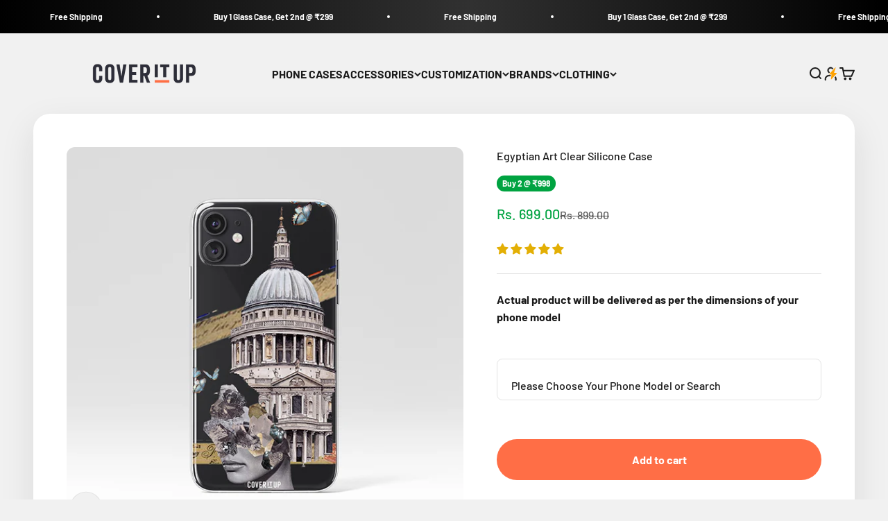

--- FILE ---
content_type: text/html; charset=utf-8
request_url: https://coveritup.com/products/egyptian-art-clear-case
body_size: 129173
content:
 <!doctype html>

<html class="no-js" lang="en" dir="ltr">
  <head>
<script src='https://d24sh1msnqkirc.cloudfront.net/shopflo.bundle.js' async></script>

    <meta charset="utf-8">
    <meta
      name="viewport"
      content="width=device-width, initial-scale=1.0, height=device-height, minimum-scale=1.0, maximum-scale=1.0"
    >
    <meta name="theme-color" content="#f1f1f1">

    <title>
      Egyptian Art Clear Silicone Case
    </title><meta name="description" content="Egyptian Art Clear Silicone Case"><link rel="canonical" href="https://coveritup.com/products/egyptian-art-clear-case">
    <meta name="robots" content="index,follow"><link rel="shortcut icon" href="//coveritup.com/cdn/shop/files/Layer_1_11d4d470-919f-4283-8199-92f1ed638221.jpg?v=1697039967&width=96">
      <link rel="apple-touch-icon" href="//coveritup.com/cdn/shop/files/Layer_1_11d4d470-919f-4283-8199-92f1ed638221.jpg?v=1697039967&width=180">

<script type="application/ld+json">
{
  "@context": "https://schema.org/",
  "@type": "WebSite",
  "name": "COVER IT UP LTD",
  "url": "https://coveritup.com/",
  "potentialAction": {
    "@type": "SearchAction",
    "target": " https://coveritup.com/search?q={search_term_string}",
    "query-input": "required name=search_term_string"
  }
}
</script><meta property="og:type" content="product">
  <meta property="og:title" content="Egyptian Art Clear Silicone Case">
  <meta property="product:price:amount" content="699.00">
  <meta property="product:price:currency" content="INR">

  <script type="application/ld+json">
    {
        "@context": "https://schema.org",
        "@type": "ImageObject",
        "author": " COVER IT UP LTD",
        "contentUrl": "https://coveritup.com/cdn/shop/products/egyotianart.jpg?v=1738905354&width=2048",
        "name": "Egyptian Art Clear Silicone Case",
        "description": "Egyptian Art Clear Silicone Case"
    }
    </script>


<script type="application/ld+json">
    {
      "@context": "https://schema.org",
      "@type": "WebPage",
      "name": "Egyptian Art Clear Silicone Case",
      "description": "Egyptian Art Clear Silicone Case",
      "url": "https://coveritup.com/products/egyptian-art-clear-case",
      "mainEntity": {
    	"@type": "OnlineStore",
    	"name": "Egyptian Art Clear Silicone Case",
    	"description": "Egyptian Art Clear Silicone Case",
        "image":" https://coveritup.com/cdn/shop/files/Reverse_Logo_No_TM_-Web.png",
    	"telephone": " +91 9566012018",
    	"email": "help@coveritup.in",
 	"areaServed": ["IN"],
    	"address": {
        	"@type": "PostalAddress",
        	"streetAddress": "New No. 961, Old No. 492, 1st Floor, E V R Periyar Salai, Poonamallee High Road, Arumbakkam",
        	"addressLocality": "Chennai, India",
              "postalCode": "600106",
        	"addressCountry": "IN"
    	},
    	"brand": [
  	{
    	"type": "Brand",
    	"name": "Cover It Up Pvt Ltd ",
"logo":" https://coveritup.com/cdn/shop/files/Reverse_Logo_No_TM_-Web.png ",
    	"url": " https://coveritup.com/"
  	}
   	] 
  	
  }
	}
</script><meta property="og:image" content="http://coveritup.com/cdn/shop/products/egyotianart.jpg?v=1738905354&width=2048">
  <meta property="og:image:secure_url" content="https://coveritup.com/cdn/shop/products/egyotianart.jpg?v=1738905354&width=2048">
  <meta property="og:image:width" content="800">
  <meta property="og:image:height" content="800"><meta property="og:description" content="Egyptian Art Clear Silicone Case"><meta property="og:url" content="https://coveritup.com/products/egyptian-art-clear-case">
<meta property="og:site_name" content="Cover It Up"><meta name="twitter:card" content="summary"><meta name="twitter:title" content="Egyptian Art Clear Silicone Case">
  <meta name="twitter:description" content="Egyptian Art Clear Silicone Case"><script type="text/javascript">const observer = new MutationObserver(e => { e.forEach(({ addedNodes: e }) => { e.forEach(e => { 1 === e.nodeType && "SCRIPT" === e.tagName && (e.innerHTML.includes("asyncLoad") && (e.innerHTML = e.innerHTML.replace("if(window.attachEvent)", "document.addEventListener('asyncLazyLoad',function(event){asyncLoad();});if(window.attachEvent)").replaceAll(", asyncLoad", ", function(){}")), e.innerHTML.includes("PreviewBarInjector") && (e.innerHTML = e.innerHTML.replace("DOMContentLoaded", "asyncLazyLoad")), (e.className == 'analytics') && (e.type = 'text/lazyload'),(e.src.includes("assets/storefront/features")||e.src.includes("assets/shopify_pay")||e.src.includes("connect.facebook.net"))&&(e.setAttribute("data-src", e.src), e.removeAttribute("src")))})})});observer.observe(document.documentElement,{childList:!0,subtree:!0})</script> <style>#main-page{position:absolute;font-size:1200px;line-height:1;word-wrap:break-word;top:0;left:0;width:96vw;height:96vh;max-width:99vw;max-height:99vh;pointer-events:none;z-index:99999999999;color:transparent;overflow:hidden}</style><div id="main-page" data-optimizer="layout">□</div> <script src="https://alpha3861.myshopify.com/cdn/shop/t/1/assets/alpha-6.0.10.js"></script><meta name="twitter:image" content="https://coveritup.com/cdn/shop/products/egyotianart.jpg?crop=center&height=1200&v=1738905354&width=1200">
  <meta name="twitter:image:alt" content=""><link rel="preconnect" href="https://cdn.shopify.com">
    <link rel="preconnect" href="https://fonts.shopifycdn.com" crossorigin>
    <link rel="dns-prefetch" href="https://productreviews.shopifycdn.com"><link rel="preload" href="//coveritup.com/cdn/fonts/barlow/barlow_n7.691d1d11f150e857dcbc1c10ef03d825bc378d81.woff2" as="font" type="font/woff2" crossorigin><link rel="preload" href="//coveritup.com/cdn/fonts/barlow/barlow_n5.a193a1990790eba0cc5cca569d23799830e90f07.woff2" as="font" type="font/woff2" crossorigin>
  <script type="application/ld+json">
  {
    "@context": "https://schema.org",
    "@type": "Product",
    "productID": 7095221878960,
    "offers": [{
          "@type": "Offer",
          "name": "Egyptian Art Clear Silicone Case",
          "availability":"https://schema.org/InStock",
          "price": 699.0,
          "priceCurrency": "INR",
          "priceValidUntil": "2026-01-28","sku": "900334","url": "https://coveritup.com/products/egyptian-art-clear-case?variant=42703581085872"
        }
],"aggregateRating": {
        "@type": "AggregateRating",
        "ratingValue": "4.85",
        "reviewCount": "89",
        "worstRating": "1.0",
        "bestRating": "5.0"
      },"brand": {
      "@type": "Brand",
      "name": "Design Phone Cases"
    },
    "name": "Egyptian Art Clear Silicone Case",
    "description": "Egyptian Art Clear Silicone Case",
    "category": "Clear case",
    "url": "https://coveritup.com/products/egyptian-art-clear-case",
    "sku": "900334","weight": {
        "@type": "QuantitativeValue",
        "unitCode": "kg",
        "value": 0.155
      },"image": {
      "@type": "ImageObject",
      "url": "https://coveritup.com/cdn/shop/products/egyotianart.jpg?v=1738905354&width=1024",
      "image": "https://coveritup.com/cdn/shop/products/egyotianart.jpg?v=1738905354&width=1024",
      "name": "",
      "width": "1024",
      "height": "1024"
    }
  }
  </script>

<style>/* Typography (heading) */
  @font-face {
  font-family: Barlow;
  font-weight: 700;
  font-style: normal;
  font-display: fallback;
  src: url("//coveritup.com/cdn/fonts/barlow/barlow_n7.691d1d11f150e857dcbc1c10ef03d825bc378d81.woff2") format("woff2"),
       url("//coveritup.com/cdn/fonts/barlow/barlow_n7.4fdbb1cb7da0e2c2f88492243ffa2b4f91924840.woff") format("woff");
}

@font-face {
  font-family: Barlow;
  font-weight: 700;
  font-style: italic;
  font-display: fallback;
  src: url("//coveritup.com/cdn/fonts/barlow/barlow_i7.50e19d6cc2ba5146fa437a5a7443c76d5d730103.woff2") format("woff2"),
       url("//coveritup.com/cdn/fonts/barlow/barlow_i7.47e9f98f1b094d912e6fd631cc3fe93d9f40964f.woff") format("woff");
}

/* Typography (body) */
  @font-face {
  font-family: Barlow;
  font-weight: 500;
  font-style: normal;
  font-display: fallback;
  src: url("//coveritup.com/cdn/fonts/barlow/barlow_n5.a193a1990790eba0cc5cca569d23799830e90f07.woff2") format("woff2"),
       url("//coveritup.com/cdn/fonts/barlow/barlow_n5.ae31c82169b1dc0715609b8cc6a610b917808358.woff") format("woff");
}

@font-face {
  font-family: Barlow;
  font-weight: 500;
  font-style: italic;
  font-display: fallback;
  src: url("//coveritup.com/cdn/fonts/barlow/barlow_i5.714d58286997b65cd479af615cfa9bb0a117a573.woff2") format("woff2"),
       url("//coveritup.com/cdn/fonts/barlow/barlow_i5.0120f77e6447d3b5df4bbec8ad8c2d029d87fb21.woff") format("woff");
}

@font-face {
  font-family: Barlow;
  font-weight: 700;
  font-style: normal;
  font-display: fallback;
  src: url("//coveritup.com/cdn/fonts/barlow/barlow_n7.691d1d11f150e857dcbc1c10ef03d825bc378d81.woff2") format("woff2"),
       url("//coveritup.com/cdn/fonts/barlow/barlow_n7.4fdbb1cb7da0e2c2f88492243ffa2b4f91924840.woff") format("woff");
}

@font-face {
  font-family: Barlow;
  font-weight: 700;
  font-style: italic;
  font-display: fallback;
  src: url("//coveritup.com/cdn/fonts/barlow/barlow_i7.50e19d6cc2ba5146fa437a5a7443c76d5d730103.woff2") format("woff2"),
       url("//coveritup.com/cdn/fonts/barlow/barlow_i7.47e9f98f1b094d912e6fd631cc3fe93d9f40964f.woff") format("woff");
}

:root {
    /**
     * ---------------------------------------------------------------------
     * SPACING VARIABLES
     *
     * We are using a spacing inspired from frameworks like Tailwind CSS.
     * ---------------------------------------------------------------------
     */
    --spacing-0-5: 0.125rem; /* 2px */
    --spacing-1: 0.25rem; /* 4px */
    --spacing-1-5: 0.375rem; /* 6px */
    --spacing-2: 0.5rem; /* 8px */
    --spacing-2-5: 0.625rem; /* 10px */
    --spacing-3: 0.75rem; /* 12px */
    --spacing-3-5: 0.875rem; /* 14px */
    --spacing-4: 1rem; /* 16px */
    --spacing-4-5: 1.125rem; /* 18px */
    --spacing-5: 1.25rem; /* 20px */
    --spacing-5-5: 1.375rem; /* 22px */
    --spacing-6: 1.5rem; /* 24px */
    --spacing-6-5: 1.625rem; /* 26px */
    --spacing-7: 1.75rem; /* 28px */
    --spacing-7-5: 1.875rem; /* 30px */
    --spacing-8: 2rem; /* 32px */
    --spacing-8-5: 2.125rem; /* 34px */
    --spacing-9: 2.25rem; /* 36px */
    --spacing-9-5: 2.375rem; /* 38px */
    --spacing-10: 2.5rem; /* 40px */
    --spacing-11: 2.75rem; /* 44px */
    --spacing-12: 3rem; /* 48px */
    --spacing-14: 3.5rem; /* 56px */
    --spacing-16: 4rem; /* 64px */
    --spacing-18: 4.5rem; /* 72px */
    --spacing-20: 5rem; /* 80px */
    --spacing-24: 6rem; /* 96px */
    --spacing-28: 7rem; /* 112px */
    --spacing-32: 8rem; /* 128px */
    --spacing-36: 9rem; /* 144px */
    --spacing-40: 10rem; /* 160px */
    --spacing-44: 11rem; /* 176px */
    --spacing-48: 12rem; /* 192px */
    --spacing-52: 13rem; /* 208px */
    --spacing-56: 14rem; /* 224px */
    --spacing-60: 15rem; /* 240px */
    --spacing-64: 16rem; /* 256px */
    --spacing-72: 18rem; /* 288px */
    --spacing-80: 20rem; /* 320px */
    --spacing-96: 24rem; /* 384px */

    /* Container */
    --container-max-width: 1680px;
    --container-narrow-max-width: 1430px;
    --container-gutter: var(--spacing-5);
    --section-outer-spacing-block: var(--spacing-8);
    --section-inner-max-spacing-block: var(--spacing-8);
    --section-inner-spacing-inline: var(--container-gutter);
    --section-stack-spacing-block: var(--spacing-8);

    /* Grid gutter */
    --grid-gutter: var(--spacing-5);

    /* Product list settings */
    --product-list-row-gap: var(--spacing-8);
    --product-list-column-gap: var(--grid-gutter);

    /* Form settings */
    --input-gap: var(--spacing-2);
    --input-height: 2.625rem;
    --input-padding-inline: var(--spacing-4);

    /* Other sizes */
    --sticky-area-height: calc(var(--sticky-announcement-bar-enabled, 0) * var(--announcement-bar-height, 0px) + var(--sticky-header-enabled, 0) * var(--header-height, 0px));

    /* RTL support */
    --transform-logical-flip: 1;
    --transform-origin-start: left;
    --transform-origin-end: right;

    /**
     * ---------------------------------------------------------------------
     * TYPOGRAPHY
     * ---------------------------------------------------------------------
     */

    /* Font properties */
    --heading-font-family: Barlow, sans-serif;
    --heading-font-weight: 700;
    --heading-font-style: normal;
    --heading-text-transform: normal;
    --heading-letter-spacing: -0.03em;
    --text-font-family: Barlow, sans-serif;
    --text-font-weight: 500;
    --text-font-style: normal;
    --text-letter-spacing: 0.0em;

    /* Font sizes */
    --text-h0: 3rem;
    --text-h1: 2.5rem;
    --text-h2: 2rem;
    --text-h3: 1.5rem;
    --text-h4: 1.375rem;
    --text-h5: 1.125rem;
    --text-h6: 1rem;
    --text-xs: 0.6875rem;
    --text-sm: 0.75rem;
    --text-base: 0.875rem;
    --text-lg: 1.125rem;

    /**
     * ---------------------------------------------------------------------
     * COLORS
     * ---------------------------------------------------------------------
     */

    /* Color settings */--accent: 26 26 26;
    --text-primary: 26 26 26;
    --background-primary: 241 241 241;
    --dialog-background: 255 255 255;
    --border-color: var(--text-color, var(--text-primary)) / 0.12;

    /* Button colors */
    --button-background-primary: 26 26 26;
    --button-text-primary: 255 255 255;
    --button-background-secondary: 255 110 70;
    --button-text-secondary: 255 255 255;

    /* Status colors */
    --success-background: 224 244 232;
    --success-text: 0 163 65;
    --warning-background: 255 246 233;
    --warning-text: 255 183 74;
    --error-background: 254 231 231;
    --error-text: 248 58 58;

    /* Product colors */
    --on-sale-text: 0 163 65;
    --on-sale-badge-background: 0 163 65;
    --on-sale-badge-text: 255 255 255;
    --sold-out-badge-background: 0 0 0;
    --sold-out-badge-text: 255 255 255;
    --primary-badge-background: 0 163 65;
    --primary-badge-text: 255 255 255;
    --star-color: 255 183 74;
    --product-card-background: 255 255 255;
    --product-card-text: 26 26 26;

    /* Header colors */
    --header-background: 241 241 241;
    --header-text: 26 26 26;

    /* Footer colors */
    --footer-background: 32 32 32;
    --footer-text: 255 255 255;

    /* Rounded variables (used for border radius) */
    --rounded-xs: 0.25rem;
    --rounded-sm: 0.375rem;
    --rounded: 0.75rem;
    --rounded-lg: 1.5rem;
    --rounded-full: 9999px;

    --rounded-button: 3.75rem;
    --rounded-input: 0.5rem;

    /* Box shadow */
    --shadow-sm: 0 2px 8px rgb(var(--text-primary) / 0.1);
    --shadow: 0 5px 15px rgb(var(--text-primary) / 0.1);
    --shadow-md: 0 5px 30px rgb(var(--text-primary) / 0.1);
    --shadow-block: 0px 18px 50px rgb(var(--text-primary) / 0.1);

    /**
     * ---------------------------------------------------------------------
     * OTHER
     * ---------------------------------------------------------------------
     */

    --cursor-close-svg-url: url(//coveritup.com/cdn/shop/t/203/assets/cursor-close.svg?v=147174565022153725511768379561);
    --cursor-zoom-in-svg-url: url(//coveritup.com/cdn/shop/t/203/assets/cursor-zoom-in.svg?v=154953035094101115921768379561);
    --cursor-zoom-out-svg-url: url(//coveritup.com/cdn/shop/t/203/assets/cursor-zoom-out.svg?v=16155520337305705181768379561);
    --checkmark-svg-url: url(//coveritup.com/cdn/shop/t/203/assets/checkmark.svg?v=77552481021870063511768379561);
  }

  [dir="rtl"]:root {
    /* RTL support */
    --transform-logical-flip: -1;
    --transform-origin-start: right;
    --transform-origin-end: left;
  }

  @media screen and (min-width: 700px) {
    :root {
      /* Typography (font size) */
      --text-h0: 4rem;
      --text-h1: 3rem;
      --text-h2: 2.5rem;
      --text-h3: 2rem;
      --text-h4: 1.625rem;
      --text-h5: 1.25rem;
      --text-h6: 1.125rem;

      --text-xs: 0.75rem;
      --text-sm: 0.875rem;
      --text-base: 1.0rem;
      --text-lg: 1.25rem;

      /* Spacing */
      --container-gutter: 2rem;
      --section-outer-spacing-block: var(--spacing-12);
      --section-inner-max-spacing-block: var(--spacing-10);
      --section-inner-spacing-inline: var(--spacing-10);
      --section-stack-spacing-block: var(--spacing-10);

      /* Grid gutter */
      --grid-gutter: var(--spacing-6);

      /* Product list settings */
      --product-list-row-gap: var(--spacing-12);

      /* Form settings */
      --input-gap: 1rem;
      --input-height: 3.125rem;
      --input-padding-inline: var(--spacing-5);
    }
  }

  @media screen and (min-width: 1000px) {
    :root {
      /* Spacing settings */
      --container-gutter: var(--spacing-12);
      --section-outer-spacing-block: var(--spacing-14);
      --section-inner-max-spacing-block: var(--spacing-12);
      --section-inner-spacing-inline: var(--spacing-12);
      --section-stack-spacing-block: var(--spacing-10);
    }
  }

  @media screen and (min-width: 1150px) {
    :root {
      /* Spacing settings */
      --container-gutter: var(--spacing-12);
      --section-outer-spacing-block: var(--spacing-14);
      --section-inner-max-spacing-block: var(--spacing-12);
      --section-inner-spacing-inline: var(--spacing-12);
      --section-stack-spacing-block: var(--spacing-12);
    }
  }

  @media screen and (min-width: 1400px) {
    :root {
      /* Typography (font size) */
      --text-h0: 5rem;
      --text-h1: 3.75rem;
      --text-h2: 3rem;
      --text-h3: 2.25rem;
      --text-h4: 2rem;
      --text-h5: 1.5rem;
      --text-h6: 1.25rem;

      --section-outer-spacing-block: var(--spacing-16);
      --section-inner-max-spacing-block: var(--spacing-14);
      --section-inner-spacing-inline: var(--spacing-14);
    }
  }

  @media screen and (min-width: 1600px) {
    :root {
      --section-outer-spacing-block: var(--spacing-16);
      --section-inner-max-spacing-block: var(--spacing-16);
      --section-inner-spacing-inline: var(--spacing-16);
    }
  }

  /**
   * ---------------------------------------------------------------------
   * LIQUID DEPENDANT CSS
   *
   * Our main CSS is Liquid free, but some very specific features depend on
   * theme settings, so we have them here
   * ---------------------------------------------------------------------
   */@media screen and (pointer: fine) {
        .button:not([disabled]):hover, .btn:not([disabled]):hover, .shopify-payment-button__button--unbranded:not([disabled]):hover {
          --button-background-opacity: 0.85;
        }

        .button--subdued:not([disabled]):hover {
          --button-background: var(--text-color) / .05 !important;
        }
      }</style><script>
  document.documentElement.classList.replace('no-js', 'js');

  // This allows to expose several variables to the global scope, to be used in scripts
  window.themeVariables = {
    settings: {
      showPageTransition: false,
      headingApparition: "split_fade",
      pageType: "product",
      moneyFormat: "\u003cspan class=money\u003eRs. {{ amount }}\u003c\/span\u003e",
      moneyWithCurrencyFormat: "\u003cspan class=money\u003eRs. {{ amount }}\u003c\/span\u003e",
      currencyCodeEnabled: false,
      cartType: "drawer",
      showDiscount: false,
      discountMode: "percentage"
    },

    strings: {
      accessibilityClose: "Close",
      accessibilityNext: "Next",
      accessibilityPrevious: "Previous",
      addToCartButton: "Add to cart",
      soldOutButton: "Sold out",
      preOrderButton: "Pre-order",
      unavailableButton: "Unavailable",
      closeGallery: "Close gallery",
      zoomGallery: "Zoom",
      errorGallery: "Image cannot be loaded",
      soldOutBadge: "Sold out",
      discountBadge: "Save @@",
      sku: "SKU:",
      searchNoResults: "No results could be found.",
      addOrderNote: "Add order note",
      editOrderNote: "Edit order note",
      shippingEstimatorNoResults: "Sorry, we do not ship to your address.",
      shippingEstimatorOneResult: "There is one shipping rate for your address:",
      shippingEstimatorMultipleResults: "There are several shipping rates for your address:",
      shippingEstimatorError: "One or more error occurred while retrieving shipping rates:"
    },

    breakpoints: {
      'sm': 'screen and (min-width: 700px)',
      'md': 'screen and (min-width: 1000px)',
      'lg': 'screen and (min-width: 1150px)',
      'xl': 'screen and (min-width: 1400px)',

      'sm-max': 'screen and (max-width: 699px)',
      'md-max': 'screen and (max-width: 999px)',
      'lg-max': 'screen and (max-width: 1149px)',
      'xl-max': 'screen and (max-width: 1399px)'
    }
  };// For detecting native share
  document.documentElement.classList.add(`native-share--${navigator.share ? 'enabled' : 'disabled'}`);// We save the product ID in local storage to be eventually used for recently viewed section
    try {
      const recentlyViewedProducts = new Set(JSON.parse(localStorage.getItem('theme:recently-viewed-products') || '[]'));

      recentlyViewedProducts.delete(7095221878960); // Delete first to re-move the product
      recentlyViewedProducts.add(7095221878960);

      localStorage.setItem('theme:recently-viewed-products', JSON.stringify(Array.from(recentlyViewedProducts.values()).reverse()));
    } catch (e) {
      // Safari in private mode does not allow setting item, we silently fail
    }</script><link rel="stylesheet" href="https://cdnjs.cloudflare.com/ajax/libs/font-awesome/6.7.2/css/all.min.css" />
    <!-- <link rel="stylesheet" href="https://unpkg.com/overlayscrollbars/css/OverlayScrollbars.min.css"> -->
    <script src='https://bridge.shopflo.com/js/shopflo.bundle.js' async></script>
    <script type="module" src="//coveritup.com/cdn/shop/t/203/assets/vendor.min.js?v=101728284033374364961768379561"></script>
    <script type="module" src="//coveritup.com/cdn/shop/t/203/assets/theme.js?v=133707280147588669891768379589"></script>
    <script type="module" src="//coveritup.com/cdn/shop/t/203/assets/sections.js?v=172433076837563222951768627636"></script>

    <!-- Additional library installed -- NEED TO BE REMOVED LATER -->
    <script src="https://code.jquery.com/jquery-3.7.0.min.js" integrity="sha256-2Pmvv0kuTBOenSvLm6bvfBSSHrUJ+3A7x6P5Ebd07/g=" crossorigin="anonymous"></script>
    <link rel="stylesheet" href="https://cdnjs.cloudflare.com/ajax/libs/jquery-modal/0.9.1/jquery.modal.min.css">
    <script src="https://cdnjs.cloudflare.com/ajax/libs/jquery-modal/0.9.1/jquery.modal.min.js"></script>
    <!-- <script src="https://unpkg.com/overlayscrollbars/js/OverlayScrollbars.min.js"></script> -->
    <!-- Additional library installed -- NEED TO BE REMOVED LATER -->

    <script>window.performance && window.performance.mark && window.performance.mark('shopify.content_for_header.start');</script><meta name="google-site-verification" content="hAwBXmx4uLTjbfTf7JJMlmC0ekdvHqP3JVFukm0W_Bw">
<meta id="shopify-digital-wallet" name="shopify-digital-wallet" content="/30151311495/digital_wallets/dialog">
<link rel="alternate" type="application/json+oembed" href="https://coveritup.com/products/egyptian-art-clear-case.oembed">
<script async="async" src="/checkouts/internal/preloads.js?locale=en-IN"></script>
<script id="shopify-features" type="application/json">{"accessToken":"b0b358b4b887bd6840d348884a839c3e","betas":["rich-media-storefront-analytics"],"domain":"coveritup.com","predictiveSearch":true,"shopId":30151311495,"locale":"en"}</script>
<script>var Shopify = Shopify || {};
Shopify.shop = "coveritup2.myshopify.com";
Shopify.locale = "en";
Shopify.currency = {"active":"INR","rate":"1.0"};
Shopify.country = "IN";
Shopify.theme = {"name":"Copy of Copy of Live | 09-1-26 | Color image ch...","id":144996106416,"schema_name":"Impact","schema_version":"4.3.3","theme_store_id":1190,"role":"main"};
Shopify.theme.handle = "null";
Shopify.theme.style = {"id":null,"handle":null};
Shopify.cdnHost = "coveritup.com/cdn";
Shopify.routes = Shopify.routes || {};
Shopify.routes.root = "/";</script>
<script type="module">!function(o){(o.Shopify=o.Shopify||{}).modules=!0}(window);</script>
<script>!function(o){function n(){var o=[];function n(){o.push(Array.prototype.slice.apply(arguments))}return n.q=o,n}var t=o.Shopify=o.Shopify||{};t.loadFeatures=n(),t.autoloadFeatures=n()}(window);</script>
<script id="shop-js-analytics" type="application/json">{"pageType":"product"}</script>
<script defer="defer" async type="module" src="//coveritup.com/cdn/shopifycloud/shop-js/modules/v2/client.init-shop-cart-sync_C5BV16lS.en.esm.js"></script>
<script defer="defer" async type="module" src="//coveritup.com/cdn/shopifycloud/shop-js/modules/v2/chunk.common_CygWptCX.esm.js"></script>
<script type="module">
  await import("//coveritup.com/cdn/shopifycloud/shop-js/modules/v2/client.init-shop-cart-sync_C5BV16lS.en.esm.js");
await import("//coveritup.com/cdn/shopifycloud/shop-js/modules/v2/chunk.common_CygWptCX.esm.js");

  window.Shopify.SignInWithShop?.initShopCartSync?.({"fedCMEnabled":true,"windoidEnabled":true});

</script>
<script id="__st">var __st={"a":30151311495,"offset":19800,"reqid":"fbc3e94a-01d0-4942-aad2-d1543770fece-1768706961","pageurl":"coveritup.com\/products\/egyptian-art-clear-case","u":"8a44117b0a6e","p":"product","rtyp":"product","rid":7095221878960};</script>
<script>window.ShopifyPaypalV4VisibilityTracking = true;</script>
<script id="captcha-bootstrap">!function(){'use strict';const t='contact',e='account',n='new_comment',o=[[t,t],['blogs',n],['comments',n],[t,'customer']],c=[[e,'customer_login'],[e,'guest_login'],[e,'recover_customer_password'],[e,'create_customer']],r=t=>t.map((([t,e])=>`form[action*='/${t}']:not([data-nocaptcha='true']) input[name='form_type'][value='${e}']`)).join(','),a=t=>()=>t?[...document.querySelectorAll(t)].map((t=>t.form)):[];function s(){const t=[...o],e=r(t);return a(e)}const i='password',u='form_key',d=['recaptcha-v3-token','g-recaptcha-response','h-captcha-response',i],f=()=>{try{return window.sessionStorage}catch{return}},m='__shopify_v',_=t=>t.elements[u];function p(t,e,n=!1){try{const o=window.sessionStorage,c=JSON.parse(o.getItem(e)),{data:r}=function(t){const{data:e,action:n}=t;return t[m]||n?{data:e,action:n}:{data:t,action:n}}(c);for(const[e,n]of Object.entries(r))t.elements[e]&&(t.elements[e].value=n);n&&o.removeItem(e)}catch(o){console.error('form repopulation failed',{error:o})}}const l='form_type',E='cptcha';function T(t){t.dataset[E]=!0}const w=window,h=w.document,L='Shopify',v='ce_forms',y='captcha';let A=!1;((t,e)=>{const n=(g='f06e6c50-85a8-45c8-87d0-21a2b65856fe',I='https://cdn.shopify.com/shopifycloud/storefront-forms-hcaptcha/ce_storefront_forms_captcha_hcaptcha.v1.5.2.iife.js',D={infoText:'Protected by hCaptcha',privacyText:'Privacy',termsText:'Terms'},(t,e,n)=>{const o=w[L][v],c=o.bindForm;if(c)return c(t,g,e,D).then(n);var r;o.q.push([[t,g,e,D],n]),r=I,A||(h.body.append(Object.assign(h.createElement('script'),{id:'captcha-provider',async:!0,src:r})),A=!0)});var g,I,D;w[L]=w[L]||{},w[L][v]=w[L][v]||{},w[L][v].q=[],w[L][y]=w[L][y]||{},w[L][y].protect=function(t,e){n(t,void 0,e),T(t)},Object.freeze(w[L][y]),function(t,e,n,w,h,L){const[v,y,A,g]=function(t,e,n){const i=e?o:[],u=t?c:[],d=[...i,...u],f=r(d),m=r(i),_=r(d.filter((([t,e])=>n.includes(e))));return[a(f),a(m),a(_),s()]}(w,h,L),I=t=>{const e=t.target;return e instanceof HTMLFormElement?e:e&&e.form},D=t=>v().includes(t);t.addEventListener('submit',(t=>{const e=I(t);if(!e)return;const n=D(e)&&!e.dataset.hcaptchaBound&&!e.dataset.recaptchaBound,o=_(e),c=g().includes(e)&&(!o||!o.value);(n||c)&&t.preventDefault(),c&&!n&&(function(t){try{if(!f())return;!function(t){const e=f();if(!e)return;const n=_(t);if(!n)return;const o=n.value;o&&e.removeItem(o)}(t);const e=Array.from(Array(32),(()=>Math.random().toString(36)[2])).join('');!function(t,e){_(t)||t.append(Object.assign(document.createElement('input'),{type:'hidden',name:u})),t.elements[u].value=e}(t,e),function(t,e){const n=f();if(!n)return;const o=[...t.querySelectorAll(`input[type='${i}']`)].map((({name:t})=>t)),c=[...d,...o],r={};for(const[a,s]of new FormData(t).entries())c.includes(a)||(r[a]=s);n.setItem(e,JSON.stringify({[m]:1,action:t.action,data:r}))}(t,e)}catch(e){console.error('failed to persist form',e)}}(e),e.submit())}));const S=(t,e)=>{t&&!t.dataset[E]&&(n(t,e.some((e=>e===t))),T(t))};for(const o of['focusin','change'])t.addEventListener(o,(t=>{const e=I(t);D(e)&&S(e,y())}));const B=e.get('form_key'),M=e.get(l),P=B&&M;t.addEventListener('DOMContentLoaded',(()=>{const t=y();if(P)for(const e of t)e.elements[l].value===M&&p(e,B);[...new Set([...A(),...v().filter((t=>'true'===t.dataset.shopifyCaptcha))])].forEach((e=>S(e,t)))}))}(h,new URLSearchParams(w.location.search),n,t,e,['guest_login'])})(!1,!0)}();</script>
<script integrity="sha256-4kQ18oKyAcykRKYeNunJcIwy7WH5gtpwJnB7kiuLZ1E=" data-source-attribution="shopify.loadfeatures" defer="defer" src="//coveritup.com/cdn/shopifycloud/storefront/assets/storefront/load_feature-a0a9edcb.js" crossorigin="anonymous"></script>
<script data-source-attribution="shopify.dynamic_checkout.dynamic.init">var Shopify=Shopify||{};Shopify.PaymentButton=Shopify.PaymentButton||{isStorefrontPortableWallets:!0,init:function(){window.Shopify.PaymentButton.init=function(){};var t=document.createElement("script");t.src="https://coveritup.com/cdn/shopifycloud/portable-wallets/latest/portable-wallets.en.js",t.type="module",document.head.appendChild(t)}};
</script>
<script data-source-attribution="shopify.dynamic_checkout.buyer_consent">
  function portableWalletsHideBuyerConsent(e){var t=document.getElementById("shopify-buyer-consent"),n=document.getElementById("shopify-subscription-policy-button");t&&n&&(t.classList.add("hidden"),t.setAttribute("aria-hidden","true"),n.removeEventListener("click",e))}function portableWalletsShowBuyerConsent(e){var t=document.getElementById("shopify-buyer-consent"),n=document.getElementById("shopify-subscription-policy-button");t&&n&&(t.classList.remove("hidden"),t.removeAttribute("aria-hidden"),n.addEventListener("click",e))}window.Shopify?.PaymentButton&&(window.Shopify.PaymentButton.hideBuyerConsent=portableWalletsHideBuyerConsent,window.Shopify.PaymentButton.showBuyerConsent=portableWalletsShowBuyerConsent);
</script>
<script data-source-attribution="shopify.dynamic_checkout.cart.bootstrap">document.addEventListener("DOMContentLoaded",(function(){function t(){return document.querySelector("shopify-accelerated-checkout-cart, shopify-accelerated-checkout")}if(t())Shopify.PaymentButton.init();else{new MutationObserver((function(e,n){t()&&(Shopify.PaymentButton.init(),n.disconnect())})).observe(document.body,{childList:!0,subtree:!0})}}));
</script>

<script>window.performance && window.performance.mark && window.performance.mark('shopify.content_for_header.end');</script>
<link href="//coveritup.com/cdn/shop/t/203/assets/theme.css?v=137100914643328758861768379561" rel="stylesheet" type="text/css" media="all" /><link href="//coveritup.com/cdn/shop/t/203/assets/custom-style.css?v=159964778509459295711768379561" rel="stylesheet" type="text/css" media="all" /><script src="https://websdk-assets.s3.ap-south-1.amazonaws.com/shopify-messaging-app/shopify_coveritup.js"></script>


    <!-- teeinblue configuration - please do not delete - start  -->
    <script type="text/javascript">
        teeinblue = {
          
            formSelector: '.product-info .product-info__buy-buttons',
            onItemAdded: function(item) {
        		document.documentElement.dispatchEvent(new CustomEvent('cart:refresh', {
        		  bubbles: true
        		}));
        		const cartDrawer = document.querySelector('cart-drawer');
        		  if (cartDrawer && cartDrawer.show && typeof cartDrawer.show === "function") {
        			cartDrawer.show();
              }
            },
          
          cartContainerSelectors: ['.cart-drawer__line-items','.order-summary__body'],
          cartItemWrapperSelectors: ['.line-item'],
          
        };
    </script>
    <link href="//coveritup.com/cdn/shop/t/203/assets/teeinblue-custom.css?v=32523767295571203881768379561" rel="stylesheet" type="text/css" media="all" />
    <script src="//coveritup.com/cdn/shop/t/203/assets/teeinblue-custom.js?v=145357762327120078991768379561" type="text/javascript"></script>
    <!-- teeinblue configuration - please do not delete - end  -->
    <script type="text/javascript">
      (function(c,l,a,r,i,t,y){
          c[a]=c[a]||function(){(c[a].q=c[a].q||[]).push(arguments)};
          t=l.createElement(r);t.async=1;t.src="https://www.clarity.ms/tag/"+i;
          y=l.getElementsByTagName(r)[0];y.parentNode.insertBefore(t,y);
      })(window, document, "clarity", "script", "mwcvpuhiqo");
    </script>
    
  <!-- BEGIN app block: shopify://apps/bucks/blocks/app-embed/4f0a9b06-9da4-4a49-b378-2de9d23a3af3 -->
<script>
  window.bucksCC = window.bucksCC || {};
  window.bucksCC.metaConfig = {};
  window.bucksCC.reConvert = function() {};
  "function" != typeof Object.assign && (Object.assign = function(n) {
    if (null == n) 
      throw new TypeError("Cannot convert undefined or null to object");
    



    for (var r = Object(n), t = 1; t < arguments.length; t++) {
      var e = arguments[t];
      if (null != e) 
        for (var o in e) 
          e.hasOwnProperty(o) && (r[o] = e[o])
    }
    return r
  });

const bucks_validateJson = json => {
    let checkedJson;
    try {
        checkedJson = JSON.parse(json);
    } catch (error) { }
    return checkedJson;
};

  const bucks_encodedData = "[base64]";

  const bucks_myshopifyDomain = "coveritup.com";

  const decodedURI = atob(bucks_encodedData);
  const bucks_decodedString = decodeURIComponent(decodedURI);


  const bucks_parsedData = bucks_validateJson(bucks_decodedString) || {};
  Object.assign(window.bucksCC.metaConfig, {

    ... bucks_parsedData,
    money_format: "\u003cspan class=money\u003eRs. {{ amount }}\u003c\/span\u003e",
    money_with_currency_format: "\u003cspan class=money\u003eRs. {{ amount }}\u003c\/span\u003e",
    userCurrency: "INR"

  });
  window.bucksCC.reConvert = function() {};
  window.bucksCC.themeAppExtension = true;
  window.bucksCC.metaConfig.multiCurrencies = [];
  window.bucksCC.localization = {};
  
  

  window.bucksCC.localization.availableCountries = ["AF","AX","AL","DZ","AD","AO","AI","AG","AR","AM","AW","AC","AU","AT","AZ","BS","BH","BD","BB","BY","BE","BZ","BJ","BM","BT","BO","BA","BW","BR","IO","VG","BN","BG","BF","BI","KH","CM","CA","CV","BQ","KY","CF","TD","CL","CN","CX","CC","CO","KM","CG","CD","CK","CR","CI","HR","CW","CY","CZ","DK","DJ","DM","DO","EC","EG","SV","GQ","ER","EE","SZ","ET","FK","FO","FJ","FI","FR","GF","PF","TF","GA","GM","GE","DE","GH","GI","GR","GL","GD","GP","GT","GG","GN","GW","GY","HT","HN","HK","HU","IS","IN","ID","IQ","IE","IM","IL","IT","JM","JP","JE","JO","KZ","KE","KI","XK","KW","KG","LA","LV","LB","LS","LR","LY","LI","LT","LU","MO","MG","MW","MY","MV","ML","MT","MQ","MR","MU","YT","MX","MD","MC","MN","ME","MS","MA","MZ","MM","NA","NR","NP","NL","NC","NZ","NI","NE","NG","NU","NF","MK","NO","OM","PK","PS","PA","PG","PY","PE","PH","PN","PL","PT","QA","RE","RO","RU","RW","WS","SM","ST","SA","SN","RS","SC","SL","SG","SX","SK","SI","SB","SO","ZA","GS","KR","SS","ES","LK","BL","SH","KN","LC","MF","PM","VC","SD","SR","SJ","SE","CH","TW","TJ","TZ","TH","TL","TG","TK","TO","TT","TA","TN","TR","TM","TC","TV","UM","UG","UA","AE","GB","US","UY","UZ","VU","VA","VE","VN","WF","EH","YE","ZM","ZW"];
  window.bucksCC.localization.availableLanguages = ["en"];

  
  window.bucksCC.metaConfig.multiCurrencies = "INR".split(',') || '';
  window.bucksCC.metaConfig.cartCurrency = "INR" || '';

  if ((((window || {}).bucksCC || {}).metaConfig || {}).instantLoader) {
    self.fetch || (self.fetch = function(e, n) {
      return n = n || {},
      new Promise(function(t, s) {
        var r = new XMLHttpRequest,
          o = [],
          u = [],
          i = {},
          a = function() {
            return {
              ok: 2 == (r.status / 100 | 0),
              statusText: r.statusText,
              status: r.status,
              url: r.responseURL,
              text: function() {
                return Promise.resolve(r.responseText)
              },
              json: function() {
                return Promise.resolve(JSON.parse(r.responseText))
              },
              blob: function() {
                return Promise.resolve(new Blob([r.response]))
              },
              clone: a,
              headers: {
                keys: function() {
                  return o
                },
                entries: function() {
                  return u
                },
                get: function(e) {
                  return i[e.toLowerCase()]
                },
                has: function(e) {
                  return e.toLowerCase() in i
                }
              }
            }
          };
        for (var c in r.open(n.method || "get", e, !0), r.onload = function() {
          r.getAllResponseHeaders().replace(/^(.*?):[^S\n]*([sS]*?)$/gm, function(e, n, t) {
            o.push(n = n.toLowerCase()),
            u.push([n, t]),
            i[n] = i[n]
              ? i[n] + "," + t
              : t
          }),
          t(a())
        },
        r.onerror = s,
        r.withCredentials = "include" == n.credentials,
        n.headers) 
          r.setRequestHeader(c, n.headers[c]);
        r.send(n.body || null)
      })
    });
    !function() {
      function t(t) {
        const e = document.createElement("style");
        e.innerText = t,
        document.head.appendChild(e)
      }
      function e(t) {
        const e = document.createElement("script");
        e.type = "text/javascript",
        e.text = t,
        document.head.appendChild(e),
        console.log("%cBUCKSCC: Instant Loader Activated ⚡️", "background: #1c64f6; color: #fff; font-size: 12px; font-weight:bold; padding: 5px 10px; border-radius: 3px")
      }
      let n = sessionStorage.getItem("bucksccHash");
      (
        n = n
          ? JSON.parse(n)
          : null
      )
        ? e(n)
        : fetch(`https://${bucks_myshopifyDomain}/apps/buckscc/sdk.min.js`, {mode: "no-cors"}).then(function(t) {
          return t.text()
        }).then(function(t) {
          if ((t || "").length > 100) {
            const o = JSON.stringify(t);
            sessionStorage.setItem("bucksccHash", o),
            n = t,
            e(t)
          }
        })
    }();
  }

  const themeAppExLoadEvent = new Event("BUCKSCC_THEME-APP-EXTENSION_LOADED", { bubbles: true, cancelable: false });

  // Dispatch the custom event on the window
  window.dispatchEvent(themeAppExLoadEvent);

</script><!-- END app block --><!-- BEGIN app block: shopify://apps/teeinblue-product-personalizer/blocks/product-personalizer/67212f31-32b0-450c-97dd-7e182a5fac7b -->


  <!-- teeinblue scripts -->
  <script>
    window.teeinblueShop = {
      shopCurrency: "INR",
    
      moneyFormat: "\u003cspan class=money\u003eRs. {{ amount }}\u003c\/span\u003e",
    
    };
  </script>

  

  

  
    
    
    
    
    
    
    
    
    
    
    

    

    
    <script id="teeinblue-product-data">
      window.teeinblueCampaign = {
        
        isTeeInBlueProduct: false,
        isPlatformProduct: false,
        productId: 7095221878960,
        variantsById: {
          
          "42703581085872": {
            ...({"id":42703581085872,"title":"Default Title","option1":"Default Title","option2":null,"option3":null,"sku":"900334","requires_shipping":true,"taxable":true,"featured_image":null,"available":true,"name":"Egyptian Art Clear Silicone Case","public_title":null,"options":["Default Title"],"price":69900,"weight":155,"compare_at_price":89900,"inventory_management":"shopify","barcode":null,"requires_selling_plan":false,"selling_plan_allocations":[]}),
            inventory_policy: "deny",
          },
          
        },
        
        config: {"show_buynow":false,"show_gallery":true,"show_preview":false,"enable_sticky":true,"hide_quantity":true,"primary_color":"#000000","style_variants":"outline","thumbnail_type":"dynamic","preview_content":"gallery","add_design_links":"property","atc_border_radius":"rounded","atc_button_layout":"layout_1","position_of_price":"price_compared_save","addon_price_enable":true,"alignment_variants":"left","show_arrows_mobile":true,"show_saving_amount":true,"buynow_button_color":null,"dropdown_searchable":true,"preview_button_color":null,"show_app_description":true,"show_compare_at_price":true,"border_radius_variants":"rounded","show_action_in_preview":false,"sync_between_templates":true,"show_navigation_numbers":true,"support_public_property":false,"hide_single_value_option":true,"load_gallery_immediately":true,"personalize_button_color":null,"search_category_dropdown":true,"buynow_button_hover_color":null,"enable_personalize_button":false,"image_placement_on_mockup":true,"personalization_alignment":"left","personalization_font_size":"small","auto_select_first_template":false,"collapse_description_block":false,"addtocart_button_hover_color":"#FF6E46","personalization_item_per_row":"auto","personalization_toggle_style":"switch","show_custom_info_below_price":false,"action_button_in_zoom_gallery":"hover_pinch_zoom","personalization_border_radius":"rounded","personalize_button_text_color":null,"show_galley_thumbnails_mobile":true,"personalization_choose_a_theme":"classic","action_button_in_show_save_badge":"show_amount_with_currency","show_personalization_form_header":false,"show_assigned_variant_images_only":false,"sync_campaign_info_to_shopify":true,"photo_endpoint":""},
        
        
        configTranslation: [],
        
        
        addonVariants: [
          
        
        ],
        
        storefrontAccessToken: "725a04200d9eda5887618006a7a50a01",
        
        
        crossSellProduct: null,
        crossSellCollections: null,
      };
    </script>
    
  

  
  <!-- teeinblue async script -->
  <script
    type="text/javascript"
    async
    src="https://sdk.teeinblue.com/async.js?platform=shopify&amp;v=1&amp;token=81PNf7id4AQphU2BFnr5xev5J40DfaeO&amp;shop=coveritup2.myshopify.com"
  ></script>
  <!-- teeinblue async script end -->

  

  
  <!-- teeinblue scripts end. -->



<!-- END app block --><!-- BEGIN app block: shopify://apps/judge-me-reviews/blocks/judgeme_core/61ccd3b1-a9f2-4160-9fe9-4fec8413e5d8 --><!-- Start of Judge.me Core -->






<link rel="dns-prefetch" href="https://cdnwidget.judge.me">
<link rel="dns-prefetch" href="https://cdn.judge.me">
<link rel="dns-prefetch" href="https://cdn1.judge.me">
<link rel="dns-prefetch" href="https://api.judge.me">

<script data-cfasync='false' class='jdgm-settings-script'>window.jdgmSettings={"pagination":5,"disable_web_reviews":false,"badge_no_review_text":"No reviews","badge_n_reviews_text":"{{ n }} review/reviews","badge_star_color":"#e3af05","hide_badge_preview_if_no_reviews":true,"badge_hide_text":false,"enforce_center_preview_badge":false,"widget_title":"Customer Reviews","widget_open_form_text":"Write a review","widget_close_form_text":"Cancel review","widget_refresh_page_text":"Refresh page","widget_summary_text":"Based on {{ number_of_reviews }} review/reviews","widget_no_review_text":"Be the first to write a review","widget_name_field_text":"Display name","widget_verified_name_field_text":"Verified Name (public)","widget_name_placeholder_text":"Display name","widget_required_field_error_text":"This field is required.","widget_email_field_text":"Email address","widget_verified_email_field_text":"Verified Email (private, can not be edited)","widget_email_placeholder_text":"Your email address","widget_email_field_error_text":"Please enter a valid email address.","widget_rating_field_text":"Rating","widget_review_title_field_text":"Review Title","widget_review_title_placeholder_text":"Give your review a title","widget_review_body_field_text":"Review content","widget_review_body_placeholder_text":"Start writing here...","widget_pictures_field_text":"Picture / Videos (optional)","widget_submit_review_text":"Submit Review","widget_submit_verified_review_text":"Submit Verified Review","widget_submit_success_msg_with_auto_publish":"Thank you! Please refresh the page in a few moments to see your review. You can remove or edit your review by logging into \u003ca href='https://judge.me/login' target='_blank' rel='nofollow noopener'\u003eJudge.me\u003c/a\u003e","widget_submit_success_msg_no_auto_publish":"Thank you! Your review will be published as soon as it is approved by the shop admin. You can remove or edit your review by logging into \u003ca href='https://judge.me/login' target='_blank' rel='nofollow noopener'\u003eJudge.me\u003c/a\u003e","widget_show_default_reviews_out_of_total_text":"Showing {{ n_reviews_shown }} out of {{ n_reviews }} reviews.","widget_show_all_link_text":"Show all","widget_show_less_link_text":"Show less","widget_author_said_text":"{{ reviewer_name }} said:","widget_days_text":"{{ n }} days ago","widget_weeks_text":"{{ n }} week/weeks ago","widget_months_text":"{{ n }} month/months ago","widget_years_text":"{{ n }} year/years ago","widget_yesterday_text":"Yesterday","widget_today_text":"Today","widget_replied_text":"\u003e\u003e {{ shop_name }} replied:","widget_read_more_text":"Read more","widget_reviewer_name_as_initial":"","widget_rating_filter_color":"","widget_rating_filter_see_all_text":"See all reviews","widget_sorting_most_recent_text":"Most Recent","widget_sorting_highest_rating_text":"Highest Rating","widget_sorting_lowest_rating_text":"Lowest Rating","widget_sorting_with_pictures_text":"Only Pictures","widget_sorting_most_helpful_text":"Most Helpful","widget_open_question_form_text":"Ask a question","widget_reviews_subtab_text":"Reviews","widget_questions_subtab_text":"Questions","widget_question_label_text":"Question","widget_answer_label_text":"Answer","widget_question_placeholder_text":"Write your question here","widget_submit_question_text":"Submit Question","widget_question_submit_success_text":"Thank you for your question! We will notify you once it gets answered.","widget_star_color":"#fbcd0a","verified_badge_text":"Verified","verified_badge_bg_color":"","verified_badge_text_color":"","verified_badge_placement":"left-of-reviewer-name","widget_review_max_height":5,"widget_hide_border":false,"widget_social_share":true,"widget_thumb":true,"widget_review_location_show":false,"widget_location_format":"country_iso_code","all_reviews_include_out_of_store_products":true,"all_reviews_out_of_store_text":"(out of store)","all_reviews_pagination":100,"all_reviews_product_name_prefix_text":"about","enable_review_pictures":true,"enable_question_anwser":true,"widget_theme":"","review_date_format":"dd/mm/yy","default_sort_method":"pictures-first","widget_product_reviews_subtab_text":"Product Reviews","widget_shop_reviews_subtab_text":"Shop Reviews","widget_other_products_reviews_text":"Reviews for other products","widget_store_reviews_subtab_text":"Store reviews","widget_no_store_reviews_text":"This store hasn't received any reviews yet","widget_web_restriction_product_reviews_text":"This product hasn't received any reviews yet","widget_no_items_text":"No items found","widget_show_more_text":"Show more","widget_write_a_store_review_text":"Write a Store Review","widget_other_languages_heading":"Reviews in Other Languages","widget_translate_review_text":"Translate review to {{ language }}","widget_translating_review_text":"Translating...","widget_show_original_translation_text":"Show original ({{ language }})","widget_translate_review_failed_text":"Review couldn't be translated.","widget_translate_review_retry_text":"Retry","widget_translate_review_try_again_later_text":"Try again later","show_product_url_for_grouped_product":false,"widget_sorting_pictures_first_text":"Pictures First","show_pictures_on_all_rev_page_mobile":true,"show_pictures_on_all_rev_page_desktop":true,"floating_tab_hide_mobile_install_preference":false,"floating_tab_button_name":"★ Reviews","floating_tab_title":"Let customers speak for us","floating_tab_button_color":"","floating_tab_button_background_color":"","floating_tab_url":"","floating_tab_url_enabled":true,"floating_tab_tab_style":"text","all_reviews_text_badge_text":"Customers rate us {{ shop.metafields.judgeme.all_reviews_rating | round: 1 }}/5 based on {{ shop.metafields.judgeme.all_reviews_count }} reviews.","all_reviews_text_badge_text_branded_style":"{{ shop.metafields.judgeme.all_reviews_rating | round: 1 }} out of 5 stars based on {{ shop.metafields.judgeme.all_reviews_count }} reviews","is_all_reviews_text_badge_a_link":true,"show_stars_for_all_reviews_text_badge":true,"all_reviews_text_badge_url":"https://coveritup.com/pages/reviews","all_reviews_text_style":"text","all_reviews_text_color_style":"judgeme_brand_color","all_reviews_text_color":"#108474","all_reviews_text_show_jm_brand":true,"featured_carousel_show_header":true,"featured_carousel_title":"Let customers speak for us","testimonials_carousel_title":"Customers are saying","videos_carousel_title":"Real customer stories","cards_carousel_title":"Customers are saying","featured_carousel_count_text":"from {{ n }} reviews","featured_carousel_add_link_to_all_reviews_page":false,"featured_carousel_url":"","featured_carousel_show_images":true,"featured_carousel_autoslide_interval":5,"featured_carousel_arrows_on_the_sides":false,"featured_carousel_height":200,"featured_carousel_width":100,"featured_carousel_image_size":0,"featured_carousel_image_height":250,"featured_carousel_arrow_color":"#eeeeee","verified_count_badge_style":"vintage","verified_count_badge_orientation":"horizontal","verified_count_badge_color_style":"judgeme_brand_color","verified_count_badge_color":"#108474","is_verified_count_badge_a_link":true,"verified_count_badge_url":"https://coveritup.com/pages/reviews","verified_count_badge_show_jm_brand":true,"widget_rating_preset_default":5,"widget_first_sub_tab":"product-reviews","widget_show_histogram":true,"widget_histogram_use_custom_color":false,"widget_pagination_use_custom_color":false,"widget_star_use_custom_color":true,"widget_verified_badge_use_custom_color":false,"widget_write_review_use_custom_color":false,"picture_reminder_submit_button":"Upload Pics/Videos","enable_review_videos":true,"mute_video_by_default":false,"widget_sorting_videos_first_text":"Videos First","widget_review_pending_text":"Pending","featured_carousel_items_for_large_screen":5,"social_share_options_order":"Facebook,Twitter","remove_microdata_snippet":true,"disable_json_ld":false,"enable_json_ld_products":false,"preview_badge_show_question_text":false,"preview_badge_no_question_text":"No questions","preview_badge_n_question_text":"{{ number_of_questions }} question/questions","qa_badge_show_icon":false,"qa_badge_position":"same-row","remove_judgeme_branding":true,"widget_add_search_bar":false,"widget_search_bar_placeholder":"Search","widget_sorting_verified_only_text":"Verified only","featured_carousel_theme":"aligned","featured_carousel_show_rating":true,"featured_carousel_show_title":true,"featured_carousel_show_body":true,"featured_carousel_show_date":false,"featured_carousel_show_reviewer":true,"featured_carousel_show_product":true,"featured_carousel_header_background_color":"#108474","featured_carousel_header_text_color":"#ffffff","featured_carousel_name_product_separator":"reviewed","featured_carousel_full_star_background":"#108474","featured_carousel_empty_star_background":"#dadada","featured_carousel_vertical_theme_background":"#f9fafb","featured_carousel_verified_badge_enable":false,"featured_carousel_verified_badge_color":"#108474","featured_carousel_border_style":"round","featured_carousel_review_line_length_limit":3,"featured_carousel_more_reviews_button_text":"Read more reviews","featured_carousel_view_product_button_text":"View product","all_reviews_page_load_reviews_on":"scroll","all_reviews_page_load_more_text":"Load More Reviews","disable_fb_tab_reviews":true,"enable_ajax_cdn_cache":false,"widget_public_name_text":"displayed publicly like","default_reviewer_name":"John Smith","default_reviewer_name_has_non_latin":true,"widget_reviewer_anonymous":"Anonymous","medals_widget_title":"Judge.me Review Medals","medals_widget_background_color":"#f9fafb","medals_widget_position":"footer_all_pages","medals_widget_border_color":"#f9fafb","medals_widget_verified_text_position":"left","medals_widget_use_monochromatic_version":false,"medals_widget_elements_color":"#108474","show_reviewer_avatar":true,"widget_invalid_yt_video_url_error_text":"Not a YouTube video URL","widget_max_length_field_error_text":"Please enter no more than {0} characters.","widget_show_country_flag":false,"widget_show_collected_via_shop_app":true,"widget_verified_by_shop_badge_style":"light","widget_verified_by_shop_text":"Verified by Shop","widget_show_photo_gallery":false,"widget_load_with_code_splitting":true,"widget_ugc_install_preference":false,"widget_ugc_title":"Made by us, Shared by you","widget_ugc_subtitle":"Tag us to see your picture featured in our page","widget_ugc_arrows_color":"#ffffff","widget_ugc_primary_button_text":"Buy Now","widget_ugc_primary_button_background_color":"#108474","widget_ugc_primary_button_text_color":"#ffffff","widget_ugc_primary_button_border_width":"0","widget_ugc_primary_button_border_style":"none","widget_ugc_primary_button_border_color":"#108474","widget_ugc_primary_button_border_radius":"25","widget_ugc_secondary_button_text":"Load More","widget_ugc_secondary_button_background_color":"#ffffff","widget_ugc_secondary_button_text_color":"#108474","widget_ugc_secondary_button_border_width":"2","widget_ugc_secondary_button_border_style":"solid","widget_ugc_secondary_button_border_color":"#108474","widget_ugc_secondary_button_border_radius":"25","widget_ugc_reviews_button_text":"View Reviews","widget_ugc_reviews_button_background_color":"#ffffff","widget_ugc_reviews_button_text_color":"#108474","widget_ugc_reviews_button_border_width":"2","widget_ugc_reviews_button_border_style":"solid","widget_ugc_reviews_button_border_color":"#108474","widget_ugc_reviews_button_border_radius":"25","widget_ugc_reviews_button_link_to":"judgeme-reviews-page","widget_ugc_show_post_date":true,"widget_ugc_max_width":"800","widget_rating_metafield_value_type":true,"widget_primary_color":"#108474","widget_enable_secondary_color":false,"widget_secondary_color":"#edf5f5","widget_summary_average_rating_text":"{{ average_rating }} out of 5","widget_media_grid_title":"Customer photos \u0026 videos","widget_media_grid_see_more_text":"See more","widget_round_style":false,"widget_show_product_medals":true,"widget_verified_by_judgeme_text":"Verified by Judge.me","widget_show_store_medals":true,"widget_verified_by_judgeme_text_in_store_medals":"Verified by Judge.me","widget_media_field_exceed_quantity_message":"Sorry, we can only accept {{ max_media }} for one review.","widget_media_field_exceed_limit_message":"{{ file_name }} is too large, please select a {{ media_type }} less than {{ size_limit }}MB.","widget_review_submitted_text":"Review Submitted!","widget_question_submitted_text":"Question Submitted!","widget_close_form_text_question":"Cancel","widget_write_your_answer_here_text":"Write your answer here","widget_enabled_branded_link":true,"widget_show_collected_by_judgeme":false,"widget_reviewer_name_color":"","widget_write_review_text_color":"","widget_write_review_bg_color":"","widget_collected_by_judgeme_text":"collected by Judge.me","widget_pagination_type":"load_more","widget_load_more_text":"Load More","widget_load_more_color":"#108474","widget_full_review_text":"Full Review","widget_read_more_reviews_text":"Read More Reviews","widget_read_questions_text":"Read Questions","widget_questions_and_answers_text":"Questions \u0026 Answers","widget_verified_by_text":"Verified by","widget_verified_text":"Verified","widget_number_of_reviews_text":"{{ number_of_reviews }} reviews","widget_back_button_text":"Back","widget_next_button_text":"Next","widget_custom_forms_filter_button":"Filters","custom_forms_style":"vertical","widget_show_review_information":false,"how_reviews_are_collected":"How reviews are collected?","widget_show_review_keywords":false,"widget_gdpr_statement":"How we use your data: We'll only contact you about the review you left, and only if necessary. By submitting your review, you agree to Judge.me's \u003ca href='https://judge.me/terms' target='_blank' rel='nofollow noopener'\u003eterms\u003c/a\u003e, \u003ca href='https://judge.me/privacy' target='_blank' rel='nofollow noopener'\u003eprivacy\u003c/a\u003e and \u003ca href='https://judge.me/content-policy' target='_blank' rel='nofollow noopener'\u003econtent\u003c/a\u003e policies.","widget_multilingual_sorting_enabled":false,"widget_translate_review_content_enabled":false,"widget_translate_review_content_method":"manual","popup_widget_review_selection":"automatically_with_pictures","popup_widget_round_border_style":true,"popup_widget_show_title":true,"popup_widget_show_body":true,"popup_widget_show_reviewer":false,"popup_widget_show_product":true,"popup_widget_show_pictures":true,"popup_widget_use_review_picture":true,"popup_widget_show_on_home_page":true,"popup_widget_show_on_product_page":true,"popup_widget_show_on_collection_page":true,"popup_widget_show_on_cart_page":true,"popup_widget_position":"bottom_left","popup_widget_first_review_delay":5,"popup_widget_duration":5,"popup_widget_interval":5,"popup_widget_review_count":5,"popup_widget_hide_on_mobile":true,"review_snippet_widget_round_border_style":true,"review_snippet_widget_card_color":"#FFFFFF","review_snippet_widget_slider_arrows_background_color":"#FFFFFF","review_snippet_widget_slider_arrows_color":"#000000","review_snippet_widget_star_color":"#108474","show_product_variant":false,"all_reviews_product_variant_label_text":"Variant: ","widget_show_verified_branding":false,"widget_ai_summary_title":"Customers say","widget_ai_summary_disclaimer":"AI-powered review summary based on recent customer reviews","widget_show_ai_summary":false,"widget_show_ai_summary_bg":false,"widget_show_review_title_input":true,"redirect_reviewers_invited_via_email":"review_widget","request_store_review_after_product_review":false,"request_review_other_products_in_order":false,"review_form_color_scheme":"default","review_form_corner_style":"square","review_form_star_color":{},"review_form_text_color":"#333333","review_form_background_color":"#ffffff","review_form_field_background_color":"#fafafa","review_form_button_color":{},"review_form_button_text_color":"#ffffff","review_form_modal_overlay_color":"#000000","review_content_screen_title_text":"How would you rate this product?","review_content_introduction_text":"We would love it if you would share a bit about your experience.","store_review_form_title_text":"How would you rate this store?","store_review_form_introduction_text":"We would love it if you would share a bit about your experience.","show_review_guidance_text":true,"one_star_review_guidance_text":"Poor","five_star_review_guidance_text":"Great","customer_information_screen_title_text":"About you","customer_information_introduction_text":"Please tell us more about you.","custom_questions_screen_title_text":"Your experience in more detail","custom_questions_introduction_text":"Here are a few questions to help us understand more about your experience.","review_submitted_screen_title_text":"Thanks for your review!","review_submitted_screen_thank_you_text":"We are processing it and it will appear on the store soon.","review_submitted_screen_email_verification_text":"Please confirm your email by clicking the link we just sent you. This helps us keep reviews authentic.","review_submitted_request_store_review_text":"Would you like to share your experience of shopping with us?","review_submitted_review_other_products_text":"Would you like to review these products?","store_review_screen_title_text":"Would you like to share your experience of shopping with us?","store_review_introduction_text":"We value your feedback and use it to improve. Please share any thoughts or suggestions you have.","reviewer_media_screen_title_picture_text":"Share a picture","reviewer_media_introduction_picture_text":"Upload a photo to support your review.","reviewer_media_screen_title_video_text":"Share a video","reviewer_media_introduction_video_text":"Upload a video to support your review.","reviewer_media_screen_title_picture_or_video_text":"Share a picture or video","reviewer_media_introduction_picture_or_video_text":"Upload a photo or video to support your review.","reviewer_media_youtube_url_text":"Paste your Youtube URL here","advanced_settings_next_step_button_text":"Next","advanced_settings_close_review_button_text":"Close","modal_write_review_flow":false,"write_review_flow_required_text":"Required","write_review_flow_privacy_message_text":"We respect your privacy.","write_review_flow_anonymous_text":"Post review as anonymous","write_review_flow_visibility_text":"This won't be visible to other customers.","write_review_flow_multiple_selection_help_text":"Select as many as you like","write_review_flow_single_selection_help_text":"Select one option","write_review_flow_required_field_error_text":"This field is required","write_review_flow_invalid_email_error_text":"Please enter a valid email address","write_review_flow_max_length_error_text":"Max. {{ max_length }} characters.","write_review_flow_media_upload_text":"\u003cb\u003eClick to upload\u003c/b\u003e or drag and drop","write_review_flow_gdpr_statement":"We'll only contact you about your review if necessary. By submitting your review, you agree to our \u003ca href='https://judge.me/terms' target='_blank' rel='nofollow noopener'\u003eterms and conditions\u003c/a\u003e and \u003ca href='https://judge.me/privacy' target='_blank' rel='nofollow noopener'\u003eprivacy policy\u003c/a\u003e.","rating_only_reviews_enabled":false,"show_negative_reviews_help_screen":false,"new_review_flow_help_screen_rating_threshold":3,"negative_review_resolution_screen_title_text":"Tell us more","negative_review_resolution_text":"Your experience matters to us. If there were issues with your purchase, we're here to help. Feel free to reach out to us, we'd love the opportunity to make things right.","negative_review_resolution_button_text":"Contact us","negative_review_resolution_proceed_with_review_text":"Leave a review","negative_review_resolution_subject":"Issue with purchase from {{ shop_name }}.{{ order_name }}","preview_badge_collection_page_install_status":false,"widget_review_custom_css":"","preview_badge_custom_css":"","preview_badge_stars_count":"5-stars","featured_carousel_custom_css":"","floating_tab_custom_css":"","all_reviews_widget_custom_css":"","medals_widget_custom_css":"","verified_badge_custom_css":"","all_reviews_text_custom_css":"","transparency_badges_collected_via_store_invite":false,"transparency_badges_from_another_provider":false,"transparency_badges_collected_from_store_visitor":false,"transparency_badges_collected_by_verified_review_provider":false,"transparency_badges_earned_reward":false,"transparency_badges_collected_via_store_invite_text":"Review collected via store invitation","transparency_badges_from_another_provider_text":"Review collected from another provider","transparency_badges_collected_from_store_visitor_text":"Review collected from a store visitor","transparency_badges_written_in_google_text":"Review written in Google","transparency_badges_written_in_etsy_text":"Review written in Etsy","transparency_badges_written_in_shop_app_text":"Review written in Shop App","transparency_badges_earned_reward_text":"Review earned a reward for future purchase","product_review_widget_per_page":3,"widget_store_review_label_text":"Review about the store","checkout_comment_extension_title_on_product_page":"Customer Comments","checkout_comment_extension_num_latest_comment_show":5,"checkout_comment_extension_format":"name_and_timestamp","checkout_comment_customer_name":"last_initial","checkout_comment_comment_notification":true,"preview_badge_collection_page_install_preference":true,"preview_badge_home_page_install_preference":false,"preview_badge_product_page_install_preference":true,"review_widget_install_preference":"","review_carousel_install_preference":false,"floating_reviews_tab_install_preference":"none","verified_reviews_count_badge_install_preference":true,"all_reviews_text_install_preference":true,"review_widget_best_location":true,"judgeme_medals_install_preference":false,"review_widget_revamp_enabled":false,"review_widget_qna_enabled":false,"review_widget_header_theme":"minimal","review_widget_widget_title_enabled":true,"review_widget_header_text_size":"medium","review_widget_header_text_weight":"regular","review_widget_average_rating_style":"compact","review_widget_bar_chart_enabled":true,"review_widget_bar_chart_type":"numbers","review_widget_bar_chart_style":"standard","review_widget_expanded_media_gallery_enabled":false,"review_widget_reviews_section_theme":"standard","review_widget_image_style":"thumbnails","review_widget_review_image_ratio":"square","review_widget_stars_size":"medium","review_widget_verified_badge":"standard_text","review_widget_review_title_text_size":"medium","review_widget_review_text_size":"medium","review_widget_review_text_length":"medium","review_widget_number_of_columns_desktop":3,"review_widget_carousel_transition_speed":5,"review_widget_custom_questions_answers_display":"always","review_widget_button_text_color":"#FFFFFF","review_widget_text_color":"#000000","review_widget_lighter_text_color":"#7B7B7B","review_widget_corner_styling":"soft","review_widget_review_word_singular":"review","review_widget_review_word_plural":"reviews","review_widget_voting_label":"Helpful?","review_widget_shop_reply_label":"Reply from {{ shop_name }}:","review_widget_filters_title":"Filters","qna_widget_question_word_singular":"Question","qna_widget_question_word_plural":"Questions","qna_widget_answer_reply_label":"Answer from {{ answerer_name }}:","qna_content_screen_title_text":"Ask a question about this product","qna_widget_question_required_field_error_text":"Please enter your question.","qna_widget_flow_gdpr_statement":"We'll only contact you about your question if necessary. By submitting your question, you agree to our \u003ca href='https://judge.me/terms' target='_blank' rel='nofollow noopener'\u003eterms and conditions\u003c/a\u003e and \u003ca href='https://judge.me/privacy' target='_blank' rel='nofollow noopener'\u003eprivacy policy\u003c/a\u003e.","qna_widget_question_submitted_text":"Thanks for your question!","qna_widget_close_form_text_question":"Close","qna_widget_question_submit_success_text":"We’ll notify you by email when your question is answered.","all_reviews_widget_v2025_enabled":false,"all_reviews_widget_v2025_header_theme":"default","all_reviews_widget_v2025_widget_title_enabled":true,"all_reviews_widget_v2025_header_text_size":"medium","all_reviews_widget_v2025_header_text_weight":"regular","all_reviews_widget_v2025_average_rating_style":"compact","all_reviews_widget_v2025_bar_chart_enabled":true,"all_reviews_widget_v2025_bar_chart_type":"numbers","all_reviews_widget_v2025_bar_chart_style":"standard","all_reviews_widget_v2025_expanded_media_gallery_enabled":false,"all_reviews_widget_v2025_show_store_medals":true,"all_reviews_widget_v2025_show_photo_gallery":true,"all_reviews_widget_v2025_show_review_keywords":false,"all_reviews_widget_v2025_show_ai_summary":false,"all_reviews_widget_v2025_show_ai_summary_bg":false,"all_reviews_widget_v2025_add_search_bar":false,"all_reviews_widget_v2025_default_sort_method":"most-recent","all_reviews_widget_v2025_reviews_per_page":10,"all_reviews_widget_v2025_reviews_section_theme":"default","all_reviews_widget_v2025_image_style":"thumbnails","all_reviews_widget_v2025_review_image_ratio":"square","all_reviews_widget_v2025_stars_size":"medium","all_reviews_widget_v2025_verified_badge":"bold_badge","all_reviews_widget_v2025_review_title_text_size":"medium","all_reviews_widget_v2025_review_text_size":"medium","all_reviews_widget_v2025_review_text_length":"medium","all_reviews_widget_v2025_number_of_columns_desktop":3,"all_reviews_widget_v2025_carousel_transition_speed":5,"all_reviews_widget_v2025_custom_questions_answers_display":"always","all_reviews_widget_v2025_show_product_variant":false,"all_reviews_widget_v2025_show_reviewer_avatar":true,"all_reviews_widget_v2025_reviewer_name_as_initial":"","all_reviews_widget_v2025_review_location_show":false,"all_reviews_widget_v2025_location_format":"","all_reviews_widget_v2025_show_country_flag":false,"all_reviews_widget_v2025_verified_by_shop_badge_style":"light","all_reviews_widget_v2025_social_share":false,"all_reviews_widget_v2025_social_share_options_order":"Facebook,Twitter,LinkedIn,Pinterest","all_reviews_widget_v2025_pagination_type":"standard","all_reviews_widget_v2025_button_text_color":"#FFFFFF","all_reviews_widget_v2025_text_color":"#000000","all_reviews_widget_v2025_lighter_text_color":"#7B7B7B","all_reviews_widget_v2025_corner_styling":"soft","all_reviews_widget_v2025_title":"Customer reviews","all_reviews_widget_v2025_ai_summary_title":"Customers say about this store","all_reviews_widget_v2025_no_review_text":"Be the first to write a review","platform":"shopify","branding_url":"https://app.judge.me/reviews","branding_text":"Powered by Judge.me","locale":"en","reply_name":"Cover It Up","widget_version":"2.1","footer":true,"autopublish":false,"review_dates":true,"enable_custom_form":true,"shop_use_review_site":false,"shop_locale":"en","enable_multi_locales_translations":true,"show_review_title_input":true,"review_verification_email_status":"never","can_be_branded":false,"reply_name_text":"Cover it up"};</script> <style class='jdgm-settings-style'>.jdgm-xx{left:0}:not(.jdgm-prev-badge__stars)>.jdgm-star{color:#fbcd0a}.jdgm-histogram .jdgm-star.jdgm-star{color:#fbcd0a}.jdgm-preview-badge .jdgm-star.jdgm-star{color:#e3af05}.jdgm-prev-badge[data-average-rating='0.00']{display:none !important}.jdgm-author-all-initials{display:none !important}.jdgm-author-last-initial{display:none !important}.jdgm-rev-widg__title{visibility:hidden}.jdgm-rev-widg__summary-text{visibility:hidden}.jdgm-prev-badge__text{visibility:hidden}.jdgm-rev__replier:before{content:'Cover it up'}.jdgm-rev__prod-link-prefix:before{content:'about'}.jdgm-rev__variant-label:before{content:'Variant: '}.jdgm-rev__out-of-store-text:before{content:'(out of store)'}.jdgm-preview-badge[data-template="index"]{display:none !important}.jdgm-carousel-wrapper[data-from-snippet="true"]{display:none !important}.jdgm-medals-section[data-from-snippet="true"]{display:none !important}.jdgm-ugc-media-wrapper[data-from-snippet="true"]{display:none !important}.jdgm-rev__transparency-badge[data-badge-type="review_collected_via_store_invitation"]{display:none !important}.jdgm-rev__transparency-badge[data-badge-type="review_collected_from_another_provider"]{display:none !important}.jdgm-rev__transparency-badge[data-badge-type="review_collected_from_store_visitor"]{display:none !important}.jdgm-rev__transparency-badge[data-badge-type="review_written_in_etsy"]{display:none !important}.jdgm-rev__transparency-badge[data-badge-type="review_written_in_google_business"]{display:none !important}.jdgm-rev__transparency-badge[data-badge-type="review_written_in_shop_app"]{display:none !important}.jdgm-rev__transparency-badge[data-badge-type="review_earned_for_future_purchase"]{display:none !important}
</style> <style class='jdgm-settings-style'></style>

  
  
  
  <style class='jdgm-miracle-styles'>
  @-webkit-keyframes jdgm-spin{0%{-webkit-transform:rotate(0deg);-ms-transform:rotate(0deg);transform:rotate(0deg)}100%{-webkit-transform:rotate(359deg);-ms-transform:rotate(359deg);transform:rotate(359deg)}}@keyframes jdgm-spin{0%{-webkit-transform:rotate(0deg);-ms-transform:rotate(0deg);transform:rotate(0deg)}100%{-webkit-transform:rotate(359deg);-ms-transform:rotate(359deg);transform:rotate(359deg)}}@font-face{font-family:'JudgemeStar';src:url("[data-uri]") format("woff");font-weight:normal;font-style:normal}.jdgm-star{font-family:'JudgemeStar';display:inline !important;text-decoration:none !important;padding:0 4px 0 0 !important;margin:0 !important;font-weight:bold;opacity:1;-webkit-font-smoothing:antialiased;-moz-osx-font-smoothing:grayscale}.jdgm-star:hover{opacity:1}.jdgm-star:last-of-type{padding:0 !important}.jdgm-star.jdgm--on:before{content:"\e000"}.jdgm-star.jdgm--off:before{content:"\e001"}.jdgm-star.jdgm--half:before{content:"\e002"}.jdgm-widget *{margin:0;line-height:1.4;-webkit-box-sizing:border-box;-moz-box-sizing:border-box;box-sizing:border-box;-webkit-overflow-scrolling:touch}.jdgm-hidden{display:none !important;visibility:hidden !important}.jdgm-temp-hidden{display:none}.jdgm-spinner{width:40px;height:40px;margin:auto;border-radius:50%;border-top:2px solid #eee;border-right:2px solid #eee;border-bottom:2px solid #eee;border-left:2px solid #ccc;-webkit-animation:jdgm-spin 0.8s infinite linear;animation:jdgm-spin 0.8s infinite linear}.jdgm-prev-badge{display:block !important}

</style>


  
  
   


<script data-cfasync='false' class='jdgm-script'>
!function(e){window.jdgm=window.jdgm||{},jdgm.CDN_HOST="https://cdnwidget.judge.me/",jdgm.CDN_HOST_ALT="https://cdn2.judge.me/cdn/widget_frontend/",jdgm.API_HOST="https://api.judge.me/",jdgm.CDN_BASE_URL="https://cdn.shopify.com/extensions/019bc7fe-07a5-7fc5-85e3-4a4175980733/judgeme-extensions-296/assets/",
jdgm.docReady=function(d){(e.attachEvent?"complete"===e.readyState:"loading"!==e.readyState)?
setTimeout(d,0):e.addEventListener("DOMContentLoaded",d)},jdgm.loadCSS=function(d,t,o,a){
!o&&jdgm.loadCSS.requestedUrls.indexOf(d)>=0||(jdgm.loadCSS.requestedUrls.push(d),
(a=e.createElement("link")).rel="stylesheet",a.class="jdgm-stylesheet",a.media="nope!",
a.href=d,a.onload=function(){this.media="all",t&&setTimeout(t)},e.body.appendChild(a))},
jdgm.loadCSS.requestedUrls=[],jdgm.loadJS=function(e,d){var t=new XMLHttpRequest;
t.onreadystatechange=function(){4===t.readyState&&(Function(t.response)(),d&&d(t.response))},
t.open("GET",e),t.onerror=function(){if(e.indexOf(jdgm.CDN_HOST)===0&&jdgm.CDN_HOST_ALT!==jdgm.CDN_HOST){var f=e.replace(jdgm.CDN_HOST,jdgm.CDN_HOST_ALT);jdgm.loadJS(f,d)}},t.send()},jdgm.docReady((function(){(window.jdgmLoadCSS||e.querySelectorAll(
".jdgm-widget, .jdgm-all-reviews-page").length>0)&&(jdgmSettings.widget_load_with_code_splitting?
parseFloat(jdgmSettings.widget_version)>=3?jdgm.loadCSS(jdgm.CDN_HOST+"widget_v3/base.css"):
jdgm.loadCSS(jdgm.CDN_HOST+"widget/base.css"):jdgm.loadCSS(jdgm.CDN_HOST+"shopify_v2.css"),
jdgm.loadJS(jdgm.CDN_HOST+"loa"+"der.js"))}))}(document);
</script>
<noscript><link rel="stylesheet" type="text/css" media="all" href="https://cdnwidget.judge.me/shopify_v2.css"></noscript>

<!-- BEGIN app snippet: theme_fix_tags --><script>
  (function() {
    var jdgmThemeFixes = {"139345887408":{"html":"","css":"a.jdgm-btn.jdgm-btn--solid.jdgm-paginate__load-more {\n    background: #242b33 !important;\n    border-color: #242b33 !important;\n\tcolor: white !important;\n \tfont-weight: bold !important;\n  \tfont-size: 20px !important;\n    margin: auto;\n    padding: 10px 40px;\n    min-height: 60px;\n    border-radius: 3.75rem !important;\n    font-weight: 700;\n  line-height: 1.8;\n}\n\n","js":""}};
    if (!jdgmThemeFixes) return;
    var thisThemeFix = jdgmThemeFixes[Shopify.theme.id];
    if (!thisThemeFix) return;

    if (thisThemeFix.html) {
      document.addEventListener("DOMContentLoaded", function() {
        var htmlDiv = document.createElement('div');
        htmlDiv.classList.add('jdgm-theme-fix-html');
        htmlDiv.innerHTML = thisThemeFix.html;
        document.body.append(htmlDiv);
      });
    };

    if (thisThemeFix.css) {
      var styleTag = document.createElement('style');
      styleTag.classList.add('jdgm-theme-fix-style');
      styleTag.innerHTML = thisThemeFix.css;
      document.head.append(styleTag);
    };

    if (thisThemeFix.js) {
      var scriptTag = document.createElement('script');
      scriptTag.classList.add('jdgm-theme-fix-script');
      scriptTag.innerHTML = thisThemeFix.js;
      document.head.append(scriptTag);
    };
  })();
</script>
<!-- END app snippet -->
<!-- End of Judge.me Core -->



<!-- END app block --><script src="https://cdn.shopify.com/extensions/019ba2d3-5579-7382-9582-e9b49f858129/bucks-23/assets/widgetLoader.js" type="text/javascript" defer="defer"></script>
<script src="https://cdn.shopify.com/extensions/019bc7fe-07a5-7fc5-85e3-4a4175980733/judgeme-extensions-296/assets/loader.js" type="text/javascript" defer="defer"></script>
<link href="https://monorail-edge.shopifysvc.com" rel="dns-prefetch">
<script>(function(){if ("sendBeacon" in navigator && "performance" in window) {try {var session_token_from_headers = performance.getEntriesByType('navigation')[0].serverTiming.find(x => x.name == '_s').description;} catch {var session_token_from_headers = undefined;}var session_cookie_matches = document.cookie.match(/_shopify_s=([^;]*)/);var session_token_from_cookie = session_cookie_matches && session_cookie_matches.length === 2 ? session_cookie_matches[1] : "";var session_token = session_token_from_headers || session_token_from_cookie || "";function handle_abandonment_event(e) {var entries = performance.getEntries().filter(function(entry) {return /monorail-edge.shopifysvc.com/.test(entry.name);});if (!window.abandonment_tracked && entries.length === 0) {window.abandonment_tracked = true;var currentMs = Date.now();var navigation_start = performance.timing.navigationStart;var payload = {shop_id: 30151311495,url: window.location.href,navigation_start,duration: currentMs - navigation_start,session_token,page_type: "product"};window.navigator.sendBeacon("https://monorail-edge.shopifysvc.com/v1/produce", JSON.stringify({schema_id: "online_store_buyer_site_abandonment/1.1",payload: payload,metadata: {event_created_at_ms: currentMs,event_sent_at_ms: currentMs}}));}}window.addEventListener('pagehide', handle_abandonment_event);}}());</script>
<script id="web-pixels-manager-setup">(function e(e,d,r,n,o){if(void 0===o&&(o={}),!Boolean(null===(a=null===(i=window.Shopify)||void 0===i?void 0:i.analytics)||void 0===a?void 0:a.replayQueue)){var i,a;window.Shopify=window.Shopify||{};var t=window.Shopify;t.analytics=t.analytics||{};var s=t.analytics;s.replayQueue=[],s.publish=function(e,d,r){return s.replayQueue.push([e,d,r]),!0};try{self.performance.mark("wpm:start")}catch(e){}var l=function(){var e={modern:/Edge?\/(1{2}[4-9]|1[2-9]\d|[2-9]\d{2}|\d{4,})\.\d+(\.\d+|)|Firefox\/(1{2}[4-9]|1[2-9]\d|[2-9]\d{2}|\d{4,})\.\d+(\.\d+|)|Chrom(ium|e)\/(9{2}|\d{3,})\.\d+(\.\d+|)|(Maci|X1{2}).+ Version\/(15\.\d+|(1[6-9]|[2-9]\d|\d{3,})\.\d+)([,.]\d+|)( \(\w+\)|)( Mobile\/\w+|) Safari\/|Chrome.+OPR\/(9{2}|\d{3,})\.\d+\.\d+|(CPU[ +]OS|iPhone[ +]OS|CPU[ +]iPhone|CPU IPhone OS|CPU iPad OS)[ +]+(15[._]\d+|(1[6-9]|[2-9]\d|\d{3,})[._]\d+)([._]\d+|)|Android:?[ /-](13[3-9]|1[4-9]\d|[2-9]\d{2}|\d{4,})(\.\d+|)(\.\d+|)|Android.+Firefox\/(13[5-9]|1[4-9]\d|[2-9]\d{2}|\d{4,})\.\d+(\.\d+|)|Android.+Chrom(ium|e)\/(13[3-9]|1[4-9]\d|[2-9]\d{2}|\d{4,})\.\d+(\.\d+|)|SamsungBrowser\/([2-9]\d|\d{3,})\.\d+/,legacy:/Edge?\/(1[6-9]|[2-9]\d|\d{3,})\.\d+(\.\d+|)|Firefox\/(5[4-9]|[6-9]\d|\d{3,})\.\d+(\.\d+|)|Chrom(ium|e)\/(5[1-9]|[6-9]\d|\d{3,})\.\d+(\.\d+|)([\d.]+$|.*Safari\/(?![\d.]+ Edge\/[\d.]+$))|(Maci|X1{2}).+ Version\/(10\.\d+|(1[1-9]|[2-9]\d|\d{3,})\.\d+)([,.]\d+|)( \(\w+\)|)( Mobile\/\w+|) Safari\/|Chrome.+OPR\/(3[89]|[4-9]\d|\d{3,})\.\d+\.\d+|(CPU[ +]OS|iPhone[ +]OS|CPU[ +]iPhone|CPU IPhone OS|CPU iPad OS)[ +]+(10[._]\d+|(1[1-9]|[2-9]\d|\d{3,})[._]\d+)([._]\d+|)|Android:?[ /-](13[3-9]|1[4-9]\d|[2-9]\d{2}|\d{4,})(\.\d+|)(\.\d+|)|Mobile Safari.+OPR\/([89]\d|\d{3,})\.\d+\.\d+|Android.+Firefox\/(13[5-9]|1[4-9]\d|[2-9]\d{2}|\d{4,})\.\d+(\.\d+|)|Android.+Chrom(ium|e)\/(13[3-9]|1[4-9]\d|[2-9]\d{2}|\d{4,})\.\d+(\.\d+|)|Android.+(UC? ?Browser|UCWEB|U3)[ /]?(15\.([5-9]|\d{2,})|(1[6-9]|[2-9]\d|\d{3,})\.\d+)\.\d+|SamsungBrowser\/(5\.\d+|([6-9]|\d{2,})\.\d+)|Android.+MQ{2}Browser\/(14(\.(9|\d{2,})|)|(1[5-9]|[2-9]\d|\d{3,})(\.\d+|))(\.\d+|)|K[Aa][Ii]OS\/(3\.\d+|([4-9]|\d{2,})\.\d+)(\.\d+|)/},d=e.modern,r=e.legacy,n=navigator.userAgent;return n.match(d)?"modern":n.match(r)?"legacy":"unknown"}(),u="modern"===l?"modern":"legacy",c=(null!=n?n:{modern:"",legacy:""})[u],f=function(e){return[e.baseUrl,"/wpm","/b",e.hashVersion,"modern"===e.buildTarget?"m":"l",".js"].join("")}({baseUrl:d,hashVersion:r,buildTarget:u}),m=function(e){var d=e.version,r=e.bundleTarget,n=e.surface,o=e.pageUrl,i=e.monorailEndpoint;return{emit:function(e){var a=e.status,t=e.errorMsg,s=(new Date).getTime(),l=JSON.stringify({metadata:{event_sent_at_ms:s},events:[{schema_id:"web_pixels_manager_load/3.1",payload:{version:d,bundle_target:r,page_url:o,status:a,surface:n,error_msg:t},metadata:{event_created_at_ms:s}}]});if(!i)return console&&console.warn&&console.warn("[Web Pixels Manager] No Monorail endpoint provided, skipping logging."),!1;try{return self.navigator.sendBeacon.bind(self.navigator)(i,l)}catch(e){}var u=new XMLHttpRequest;try{return u.open("POST",i,!0),u.setRequestHeader("Content-Type","text/plain"),u.send(l),!0}catch(e){return console&&console.warn&&console.warn("[Web Pixels Manager] Got an unhandled error while logging to Monorail."),!1}}}}({version:r,bundleTarget:l,surface:e.surface,pageUrl:self.location.href,monorailEndpoint:e.monorailEndpoint});try{o.browserTarget=l,function(e){var d=e.src,r=e.async,n=void 0===r||r,o=e.onload,i=e.onerror,a=e.sri,t=e.scriptDataAttributes,s=void 0===t?{}:t,l=document.createElement("script"),u=document.querySelector("head"),c=document.querySelector("body");if(l.async=n,l.src=d,a&&(l.integrity=a,l.crossOrigin="anonymous"),s)for(var f in s)if(Object.prototype.hasOwnProperty.call(s,f))try{l.dataset[f]=s[f]}catch(e){}if(o&&l.addEventListener("load",o),i&&l.addEventListener("error",i),u)u.appendChild(l);else{if(!c)throw new Error("Did not find a head or body element to append the script");c.appendChild(l)}}({src:f,async:!0,onload:function(){if(!function(){var e,d;return Boolean(null===(d=null===(e=window.Shopify)||void 0===e?void 0:e.analytics)||void 0===d?void 0:d.initialized)}()){var d=window.webPixelsManager.init(e)||void 0;if(d){var r=window.Shopify.analytics;r.replayQueue.forEach((function(e){var r=e[0],n=e[1],o=e[2];d.publishCustomEvent(r,n,o)})),r.replayQueue=[],r.publish=d.publishCustomEvent,r.visitor=d.visitor,r.initialized=!0}}},onerror:function(){return m.emit({status:"failed",errorMsg:"".concat(f," has failed to load")})},sri:function(e){var d=/^sha384-[A-Za-z0-9+/=]+$/;return"string"==typeof e&&d.test(e)}(c)?c:"",scriptDataAttributes:o}),m.emit({status:"loading"})}catch(e){m.emit({status:"failed",errorMsg:(null==e?void 0:e.message)||"Unknown error"})}}})({shopId: 30151311495,storefrontBaseUrl: "https://coveritup.com",extensionsBaseUrl: "https://extensions.shopifycdn.com/cdn/shopifycloud/web-pixels-manager",monorailEndpoint: "https://monorail-edge.shopifysvc.com/unstable/produce_batch",surface: "storefront-renderer",enabledBetaFlags: ["2dca8a86"],webPixelsConfigList: [{"id":"1008009392","configuration":"{\"accountID\":\"coveritup2.myshopify.com\"}","eventPayloadVersion":"v1","runtimeContext":"STRICT","scriptVersion":"38afed2d2efdbd19caf2208d571fc103","type":"APP","apiClientId":3128379,"privacyPurposes":["ANALYTICS","MARKETING","SALE_OF_DATA"],"dataSharingAdjustments":{"protectedCustomerApprovalScopes":["read_customer_address","read_customer_email","read_customer_name","read_customer_personal_data","read_customer_phone"]}},{"id":"964919472","configuration":"{\"accountID\":\"f28fc4a9-ad7b-416c-814e-8872d13f263d\",\"endpoint\":\"https:\/\/m.moast.io\/apps\/moast\/event\"}","eventPayloadVersion":"v1","runtimeContext":"STRICT","scriptVersion":"f0586dad335268df5f6073df999a20f8","type":"APP","apiClientId":108560121857,"privacyPurposes":["ANALYTICS","MARKETING","SALE_OF_DATA"],"dataSharingAdjustments":{"protectedCustomerApprovalScopes":["read_customer_address","read_customer_email","read_customer_name","read_customer_personal_data","read_customer_phone"]}},{"id":"871891120","configuration":"{\"webPixelName\":\"Judge.me\"}","eventPayloadVersion":"v1","runtimeContext":"STRICT","scriptVersion":"34ad157958823915625854214640f0bf","type":"APP","apiClientId":683015,"privacyPurposes":["ANALYTICS"],"dataSharingAdjustments":{"protectedCustomerApprovalScopes":["read_customer_email","read_customer_name","read_customer_personal_data","read_customer_phone"]}},{"id":"467042480","configuration":"{\"config\":\"{\\\"google_tag_ids\\\":[\\\"G-C4F0WG2PTL\\\",\\\"AW-802710789\\\",\\\"GT-P36CPJF8\\\"],\\\"target_country\\\":\\\"IN\\\",\\\"gtag_events\\\":[{\\\"type\\\":\\\"begin_checkout\\\",\\\"action_label\\\":[\\\"G-C4F0WG2PTL\\\",\\\"AW-802710789\\\/Vn6_CPGqlM8BEIXK4f4C\\\"]},{\\\"type\\\":\\\"search\\\",\\\"action_label\\\":[\\\"G-C4F0WG2PTL\\\",\\\"AW-802710789\\\/rT42CPSqlM8BEIXK4f4C\\\"]},{\\\"type\\\":\\\"view_item\\\",\\\"action_label\\\":[\\\"G-C4F0WG2PTL\\\",\\\"AW-802710789\\\/TpZZCOuqlM8BEIXK4f4C\\\",\\\"MC-6NNRYKM98M\\\"]},{\\\"type\\\":\\\"purchase\\\",\\\"action_label\\\":[\\\"G-C4F0WG2PTL\\\",\\\"AW-802710789\\\/xeR6COiqlM8BEIXK4f4C\\\",\\\"MC-6NNRYKM98M\\\",\\\"AW-802710789\\\/T4-UCKPQo9cBEIXK4f4C\\\"]},{\\\"type\\\":\\\"page_view\\\",\\\"action_label\\\":[\\\"G-C4F0WG2PTL\\\",\\\"AW-802710789\\\/g8xVCOWqlM8BEIXK4f4C\\\",\\\"MC-6NNRYKM98M\\\"]},{\\\"type\\\":\\\"add_payment_info\\\",\\\"action_label\\\":[\\\"G-C4F0WG2PTL\\\",\\\"AW-802710789\\\/T6zdCPeqlM8BEIXK4f4C\\\"]},{\\\"type\\\":\\\"add_to_cart\\\",\\\"action_label\\\":[\\\"G-C4F0WG2PTL\\\",\\\"AW-802710789\\\/00SyCO6qlM8BEIXK4f4C\\\"]}],\\\"enable_monitoring_mode\\\":false}\"}","eventPayloadVersion":"v1","runtimeContext":"OPEN","scriptVersion":"b2a88bafab3e21179ed38636efcd8a93","type":"APP","apiClientId":1780363,"privacyPurposes":[],"dataSharingAdjustments":{"protectedCustomerApprovalScopes":["read_customer_address","read_customer_email","read_customer_name","read_customer_personal_data","read_customer_phone"]}},{"id":"238944432","configuration":"{\"pixel_id\":\"367700930843238\",\"pixel_type\":\"facebook_pixel\",\"metaapp_system_user_token\":\"-\"}","eventPayloadVersion":"v1","runtimeContext":"OPEN","scriptVersion":"ca16bc87fe92b6042fbaa3acc2fbdaa6","type":"APP","apiClientId":2329312,"privacyPurposes":["ANALYTICS","MARKETING","SALE_OF_DATA"],"dataSharingAdjustments":{"protectedCustomerApprovalScopes":["read_customer_address","read_customer_email","read_customer_name","read_customer_personal_data","read_customer_phone"]}},{"id":"11108528","eventPayloadVersion":"1","runtimeContext":"LAX","scriptVersion":"1","type":"CUSTOM","privacyPurposes":["ANALYTICS","MARKETING","SALE_OF_DATA"],"name":"Bharat X"},{"id":"shopify-app-pixel","configuration":"{}","eventPayloadVersion":"v1","runtimeContext":"STRICT","scriptVersion":"0450","apiClientId":"shopify-pixel","type":"APP","privacyPurposes":["ANALYTICS","MARKETING"]},{"id":"shopify-custom-pixel","eventPayloadVersion":"v1","runtimeContext":"LAX","scriptVersion":"0450","apiClientId":"shopify-pixel","type":"CUSTOM","privacyPurposes":["ANALYTICS","MARKETING"]}],isMerchantRequest: false,initData: {"shop":{"name":"Cover It Up","paymentSettings":{"currencyCode":"INR"},"myshopifyDomain":"coveritup2.myshopify.com","countryCode":"IN","storefrontUrl":"https:\/\/coveritup.com"},"customer":null,"cart":null,"checkout":null,"productVariants":[{"price":{"amount":699.0,"currencyCode":"INR"},"product":{"title":"Egyptian Art Clear Silicone Case","vendor":"Design Phone Cases","id":"7095221878960","untranslatedTitle":"Egyptian Art Clear Silicone Case","url":"\/products\/egyptian-art-clear-case","type":"Clear case"},"id":"42703581085872","image":{"src":"\/\/coveritup.com\/cdn\/shop\/products\/egyotianart.jpg?v=1738905354"},"sku":"900334","title":"Default Title","untranslatedTitle":"Default Title"}],"purchasingCompany":null},},"https://coveritup.com/cdn","fcfee988w5aeb613cpc8e4bc33m6693e112",{"modern":"","legacy":""},{"shopId":"30151311495","storefrontBaseUrl":"https:\/\/coveritup.com","extensionBaseUrl":"https:\/\/extensions.shopifycdn.com\/cdn\/shopifycloud\/web-pixels-manager","surface":"storefront-renderer","enabledBetaFlags":"[\"2dca8a86\"]","isMerchantRequest":"false","hashVersion":"fcfee988w5aeb613cpc8e4bc33m6693e112","publish":"custom","events":"[[\"page_viewed\",{}],[\"product_viewed\",{\"productVariant\":{\"price\":{\"amount\":699.0,\"currencyCode\":\"INR\"},\"product\":{\"title\":\"Egyptian Art Clear Silicone Case\",\"vendor\":\"Design Phone Cases\",\"id\":\"7095221878960\",\"untranslatedTitle\":\"Egyptian Art Clear Silicone Case\",\"url\":\"\/products\/egyptian-art-clear-case\",\"type\":\"Clear case\"},\"id\":\"42703581085872\",\"image\":{\"src\":\"\/\/coveritup.com\/cdn\/shop\/products\/egyotianart.jpg?v=1738905354\"},\"sku\":\"900334\",\"title\":\"Default Title\",\"untranslatedTitle\":\"Default Title\"}}]]"});</script><script>
  window.ShopifyAnalytics = window.ShopifyAnalytics || {};
  window.ShopifyAnalytics.meta = window.ShopifyAnalytics.meta || {};
  window.ShopifyAnalytics.meta.currency = 'INR';
  var meta = {"product":{"id":7095221878960,"gid":"gid:\/\/shopify\/Product\/7095221878960","vendor":"Design Phone Cases","type":"Clear case","handle":"egyptian-art-clear-case","variants":[{"id":42703581085872,"price":69900,"name":"Egyptian Art Clear Silicone Case","public_title":null,"sku":"900334"}],"remote":false},"page":{"pageType":"product","resourceType":"product","resourceId":7095221878960,"requestId":"fbc3e94a-01d0-4942-aad2-d1543770fece-1768706961"}};
  for (var attr in meta) {
    window.ShopifyAnalytics.meta[attr] = meta[attr];
  }
</script>
<script class="analytics">
  (function () {
    var customDocumentWrite = function(content) {
      var jquery = null;

      if (window.jQuery) {
        jquery = window.jQuery;
      } else if (window.Checkout && window.Checkout.$) {
        jquery = window.Checkout.$;
      }

      if (jquery) {
        jquery('body').append(content);
      }
    };

    var hasLoggedConversion = function(token) {
      if (token) {
        return document.cookie.indexOf('loggedConversion=' + token) !== -1;
      }
      return false;
    }

    var setCookieIfConversion = function(token) {
      if (token) {
        var twoMonthsFromNow = new Date(Date.now());
        twoMonthsFromNow.setMonth(twoMonthsFromNow.getMonth() + 2);

        document.cookie = 'loggedConversion=' + token + '; expires=' + twoMonthsFromNow;
      }
    }

    var trekkie = window.ShopifyAnalytics.lib = window.trekkie = window.trekkie || [];
    if (trekkie.integrations) {
      return;
    }
    trekkie.methods = [
      'identify',
      'page',
      'ready',
      'track',
      'trackForm',
      'trackLink'
    ];
    trekkie.factory = function(method) {
      return function() {
        var args = Array.prototype.slice.call(arguments);
        args.unshift(method);
        trekkie.push(args);
        return trekkie;
      };
    };
    for (var i = 0; i < trekkie.methods.length; i++) {
      var key = trekkie.methods[i];
      trekkie[key] = trekkie.factory(key);
    }
    trekkie.load = function(config) {
      trekkie.config = config || {};
      trekkie.config.initialDocumentCookie = document.cookie;
      var first = document.getElementsByTagName('script')[0];
      var script = document.createElement('script');
      script.type = 'text/javascript';
      script.onerror = function(e) {
        var scriptFallback = document.createElement('script');
        scriptFallback.type = 'text/javascript';
        scriptFallback.onerror = function(error) {
                var Monorail = {
      produce: function produce(monorailDomain, schemaId, payload) {
        var currentMs = new Date().getTime();
        var event = {
          schema_id: schemaId,
          payload: payload,
          metadata: {
            event_created_at_ms: currentMs,
            event_sent_at_ms: currentMs
          }
        };
        return Monorail.sendRequest("https://" + monorailDomain + "/v1/produce", JSON.stringify(event));
      },
      sendRequest: function sendRequest(endpointUrl, payload) {
        // Try the sendBeacon API
        if (window && window.navigator && typeof window.navigator.sendBeacon === 'function' && typeof window.Blob === 'function' && !Monorail.isIos12()) {
          var blobData = new window.Blob([payload], {
            type: 'text/plain'
          });

          if (window.navigator.sendBeacon(endpointUrl, blobData)) {
            return true;
          } // sendBeacon was not successful

        } // XHR beacon

        var xhr = new XMLHttpRequest();

        try {
          xhr.open('POST', endpointUrl);
          xhr.setRequestHeader('Content-Type', 'text/plain');
          xhr.send(payload);
        } catch (e) {
          console.log(e);
        }

        return false;
      },
      isIos12: function isIos12() {
        return window.navigator.userAgent.lastIndexOf('iPhone; CPU iPhone OS 12_') !== -1 || window.navigator.userAgent.lastIndexOf('iPad; CPU OS 12_') !== -1;
      }
    };
    Monorail.produce('monorail-edge.shopifysvc.com',
      'trekkie_storefront_load_errors/1.1',
      {shop_id: 30151311495,
      theme_id: 144996106416,
      app_name: "storefront",
      context_url: window.location.href,
      source_url: "//coveritup.com/cdn/s/trekkie.storefront.cd680fe47e6c39ca5d5df5f0a32d569bc48c0f27.min.js"});

        };
        scriptFallback.async = true;
        scriptFallback.src = '//coveritup.com/cdn/s/trekkie.storefront.cd680fe47e6c39ca5d5df5f0a32d569bc48c0f27.min.js';
        first.parentNode.insertBefore(scriptFallback, first);
      };
      script.async = true;
      script.src = '//coveritup.com/cdn/s/trekkie.storefront.cd680fe47e6c39ca5d5df5f0a32d569bc48c0f27.min.js';
      first.parentNode.insertBefore(script, first);
    };
    trekkie.load(
      {"Trekkie":{"appName":"storefront","development":false,"defaultAttributes":{"shopId":30151311495,"isMerchantRequest":null,"themeId":144996106416,"themeCityHash":"17823010555662541410","contentLanguage":"en","currency":"INR","eventMetadataId":"cd8f7c95-6371-4099-b089-0f1b5aa79fd9"},"isServerSideCookieWritingEnabled":true,"monorailRegion":"shop_domain","enabledBetaFlags":["65f19447"]},"Session Attribution":{},"S2S":{"facebookCapiEnabled":true,"source":"trekkie-storefront-renderer","apiClientId":580111}}
    );

    var loaded = false;
    trekkie.ready(function() {
      if (loaded) return;
      loaded = true;

      window.ShopifyAnalytics.lib = window.trekkie;

      var originalDocumentWrite = document.write;
      document.write = customDocumentWrite;
      try { window.ShopifyAnalytics.merchantGoogleAnalytics.call(this); } catch(error) {};
      document.write = originalDocumentWrite;

      window.ShopifyAnalytics.lib.page(null,{"pageType":"product","resourceType":"product","resourceId":7095221878960,"requestId":"fbc3e94a-01d0-4942-aad2-d1543770fece-1768706961","shopifyEmitted":true});

      var match = window.location.pathname.match(/checkouts\/(.+)\/(thank_you|post_purchase)/)
      var token = match? match[1]: undefined;
      if (!hasLoggedConversion(token)) {
        setCookieIfConversion(token);
        window.ShopifyAnalytics.lib.track("Viewed Product",{"currency":"INR","variantId":42703581085872,"productId":7095221878960,"productGid":"gid:\/\/shopify\/Product\/7095221878960","name":"Egyptian Art Clear Silicone Case","price":"699.00","sku":"900334","brand":"Design Phone Cases","variant":null,"category":"Clear case","nonInteraction":true,"remote":false},undefined,undefined,{"shopifyEmitted":true});
      window.ShopifyAnalytics.lib.track("monorail:\/\/trekkie_storefront_viewed_product\/1.1",{"currency":"INR","variantId":42703581085872,"productId":7095221878960,"productGid":"gid:\/\/shopify\/Product\/7095221878960","name":"Egyptian Art Clear Silicone Case","price":"699.00","sku":"900334","brand":"Design Phone Cases","variant":null,"category":"Clear case","nonInteraction":true,"remote":false,"referer":"https:\/\/coveritup.com\/products\/egyptian-art-clear-case"});
      }
    });


        var eventsListenerScript = document.createElement('script');
        eventsListenerScript.async = true;
        eventsListenerScript.src = "//coveritup.com/cdn/shopifycloud/storefront/assets/shop_events_listener-3da45d37.js";
        document.getElementsByTagName('head')[0].appendChild(eventsListenerScript);

})();</script>
  <script>
  if (!window.ga || (window.ga && typeof window.ga !== 'function')) {
    window.ga = function ga() {
      (window.ga.q = window.ga.q || []).push(arguments);
      if (window.Shopify && window.Shopify.analytics && typeof window.Shopify.analytics.publish === 'function') {
        window.Shopify.analytics.publish("ga_stub_called", {}, {sendTo: "google_osp_migration"});
      }
      console.error("Shopify's Google Analytics stub called with:", Array.from(arguments), "\nSee https://help.shopify.com/manual/promoting-marketing/pixels/pixel-migration#google for more information.");
    };
    if (window.Shopify && window.Shopify.analytics && typeof window.Shopify.analytics.publish === 'function') {
      window.Shopify.analytics.publish("ga_stub_initialized", {}, {sendTo: "google_osp_migration"});
    }
  }
</script>
<script
  defer
  src="https://coveritup.com/cdn/shopifycloud/perf-kit/shopify-perf-kit-3.0.4.min.js"
  data-application="storefront-renderer"
  data-shop-id="30151311495"
  data-render-region="gcp-us-central1"
  data-page-type="product"
  data-theme-instance-id="144996106416"
  data-theme-name="Impact"
  data-theme-version="4.3.3"
  data-monorail-region="shop_domain"
  data-resource-timing-sampling-rate="10"
  data-shs="true"
  data-shs-beacon="true"
  data-shs-export-with-fetch="true"
  data-shs-logs-sample-rate="1"
  data-shs-beacon-endpoint="https://coveritup.com/api/collect"
></script>
</head>

  <body class=" zoom-image--enabled body_ template--product.clear-case-2"><!-- DRAWER -->
<template id="drawer-default-template">
  <style>
    [hidden] {
      display: none !important;
    }
  </style>

  <button part="outside-close-button" is="close-button" aria-label="Close"><svg role="presentation" stroke-width="2" focusable="false" width="24" height="24" class="icon icon-close" viewBox="0 0 24 24">
        <path d="M17.658 6.343 6.344 17.657M17.658 17.657 6.344 6.343" stroke="currentColor"></path>
      </svg></button>

  <div part="overlay"></div>

  <div part="content">
    <header part="header">
      <slot name="header"></slot>

      <button part="close-button" is="close-button" aria-label="Close"><svg role="presentation" stroke-width="2" focusable="false" width="24" height="24" class="icon icon-close" viewBox="0 0 24 24">
        <path d="M17.658 6.343 6.344 17.657M17.658 17.657 6.344 6.343" stroke="currentColor"></path>
      </svg></button>
    </header>

    <div part="body">
      <slot></slot>
    </div>

    <footer part="footer">
      <slot name="footer"></slot>
    </footer>
  </div>
</template>

<!-- POPOVER -->
<template id="popover-default-template">
  <button part="outside-close-button" is="close-button" aria-label="Close"><svg role="presentation" stroke-width="2" focusable="false" width="24" height="24" class="icon icon-close" viewBox="0 0 24 24">
        <path d="M17.658 6.343 6.344 17.657M17.658 17.657 6.344 6.343" stroke="currentColor"></path>
      </svg></button>

  <div part="overlay"></div>

  <div part="content">
    <header part="title">
      <slot name="title"></slot>
    </header>

    <div part="body">
      <slot></slot>
    </div>
  </div>
</template><a href="#main" class="skip-to-content sr-only">Skip to content</a><!-- BEGIN sections: header-group -->
<aside id="shopify-section-sections--18774600581296__announcement-bar" class="shopify-section shopify-section-group-header-group shopify-section--announcement-bar"><style>
    :root {
      --sticky-announcement-bar-enabled:1;
    }#shopify-section-sections--18774600581296__announcement-bar {
        position: sticky;
        top: 0;
        z-index: 20;
      }

      .shopify-section--header ~ #shopify-section-sections--18774600581296__announcement-bar {
        top: calc(var(--sticky-header-enabled, 0) * var(--header-height, 0px));
      }</style><height-observer variable="announcement-bar">
    <div class="announcement-bar bg-gradient text-custom "style="--gradient: linear-gradient(90deg, rgba(0, 0, 0, 1), rgba(49, 49, 49, 1) 53%, rgba(0, 0, 0, 1) 99%); --text-color: 255 255 255;"><marquee-text scrolling-speed="10" class="announcement-bar__scrolling-list"><span class="announcement-bar__item" ><p class="bold text-xs" >Free Shipping
</p>

              <span class="shape-circle shape--sm"></span><p class="bold text-xs" >Buy 1 Glass Case, Get 2nd @ ₹299
</p>

              <span class="shape-circle shape--sm"></span></span><span class="announcement-bar__item" aria-hidden="true"><p class="bold text-xs" >Free Shipping
</p>

              <span class="shape-circle shape--sm"></span><p class="bold text-xs" >Buy 1 Glass Case, Get 2nd @ ₹299
</p>

              <span class="shape-circle shape--sm"></span></span><span class="announcement-bar__item" aria-hidden="true"><p class="bold text-xs" >Free Shipping
</p>

              <span class="shape-circle shape--sm"></span><p class="bold text-xs" >Buy 1 Glass Case, Get 2nd @ ₹299
</p>

              <span class="shape-circle shape--sm"></span></span><span class="announcement-bar__item" aria-hidden="true"><p class="bold text-xs" >Free Shipping
</p>

              <span class="shape-circle shape--sm"></span><p class="bold text-xs" >Buy 1 Glass Case, Get 2nd @ ₹299
</p>

              <span class="shape-circle shape--sm"></span></span><span class="announcement-bar__item" aria-hidden="true"><p class="bold text-xs" >Free Shipping
</p>

              <span class="shape-circle shape--sm"></span><p class="bold text-xs" >Buy 1 Glass Case, Get 2nd @ ₹299
</p>

              <span class="shape-circle shape--sm"></span></span><span class="announcement-bar__item" aria-hidden="true"><p class="bold text-xs" >Free Shipping
</p>

              <span class="shape-circle shape--sm"></span><p class="bold text-xs" >Buy 1 Glass Case, Get 2nd @ ₹299
</p>

              <span class="shape-circle shape--sm"></span></span><span class="announcement-bar__item" aria-hidden="true"><p class="bold text-xs" >Free Shipping
</p>

              <span class="shape-circle shape--sm"></span><p class="bold text-xs" >Buy 1 Glass Case, Get 2nd @ ₹299
</p>

              <span class="shape-circle shape--sm"></span></span><span class="announcement-bar__item" aria-hidden="true"><p class="bold text-xs" >Free Shipping
</p>

              <span class="shape-circle shape--sm"></span><p class="bold text-xs" >Buy 1 Glass Case, Get 2nd @ ₹299
</p>

              <span class="shape-circle shape--sm"></span></span><span class="announcement-bar__item" aria-hidden="true"><p class="bold text-xs" >Free Shipping
</p>

              <span class="shape-circle shape--sm"></span><p class="bold text-xs" >Buy 1 Glass Case, Get 2nd @ ₹299
</p>

              <span class="shape-circle shape--sm"></span></span><span class="announcement-bar__item" aria-hidden="true"><p class="bold text-xs" >Free Shipping
</p>

              <span class="shape-circle shape--sm"></span><p class="bold text-xs" >Buy 1 Glass Case, Get 2nd @ ₹299
</p>

              <span class="shape-circle shape--sm"></span></span></marquee-text></div>
  </height-observer>

  <script>
    document.documentElement.style.setProperty('--announcement-bar-height', Math.round(document.getElementById('shopify-section-sections--18774600581296__announcement-bar').clientHeight) + 'px');
  </script></aside><header id="shopify-section-sections--18774600581296__header" class="shopify-section shopify-section-group-header-group shopify-section--header"><style>
  :root {
    --sticky-header-enabled:1;
  }

  #shopify-section-sections--18774600581296__header {
    --header-grid-template: "main-nav logo secondary-nav" / minmax(0, 1fr) auto minmax(0, 1fr);
    --header-padding-block: var(--spacing-3);
    --header-background-opacity: 1.0;
    --header-background-blur-radius: 6px;
    --header-transparent-text-color: 255 255 255;--header-logo-width: 110px;
      --header-logo-height: 31px;position: sticky;
    top: 0;
    z-index: 10;
  }.shopify-section--announcement-bar ~ #shopify-section-sections--18774600581296__header {
      top: calc(var(--sticky-announcement-bar-enabled, 0) * var(--announcement-bar-height, 0px));
    }@media screen and (max-width: 699px) {
      .navigation-drawer {
        --drawer-content-max-height: calc(100vh - (var(--spacing-2) * 2));
      }
    }@media screen and (min-width: 700px) {
    #shopify-section-sections--18774600581296__header {--header-logo-width: 170px;
        --header-logo-height: 48px;--header-padding-block: var(--spacing-6);
    }
  }@media screen and (min-width: 1150px) {#shopify-section-sections--18774600581296__header {
        --header-grid-template: "logo main-nav secondary-nav" / minmax(0, 1fr) fit-content(70%) minmax(0, 1fr);
      }
    }</style>

<height-observer variable="header">
  <store-header class="header" hide-on-scroll="100" sticky>
    <div class="header__wrapper"><div class="header__main-nav">
        <div class="header__icon-list">
          <button type="button" class="tap-area lg:hidden" aria-controls="header-sidebar-menu">
            <span class="sr-only">Open navigation menu</span><svg role="presentation" stroke-width="2" focusable="false" width="22" height="22" class="icon icon-hamburger" viewBox="0 0 22 22">
        <path d="M1 5h20M1 11h20M1 17h20" stroke="currentColor" stroke-linecap="round"></path>
      </svg></button>

          <a href="/search" class="tap-area sm:hidden" aria-controls="search-drawer">
            <span class="sr-only">Open search</span><svg role="presentation" stroke-width="2" focusable="false" width="22" height="22" class="icon icon-search" viewBox="0 0 22 22">
        <circle cx="11" cy="10" r="7" fill="none" stroke="currentColor"></circle>
        <path d="m16 15 3 3" stroke="currentColor" stroke-linecap="round" stroke-linejoin="round"></path>
      </svg></a><nav class="header__link-list justify-center wrap" role="navigation">
              <ul class="contents" role="list">

                  <li><a href="https://coveritup.com/collections/phone-cases" class="bold link-faded-reverse" >PHONE CASES</a></li>

                  <li><details is="mega-menu-disclosure" trigger="hover" >
                            <summary class="text-with-icon gap-2.5 bold link-faded-reverse" >ACCESSORIES<svg role="presentation" focusable="false" width="10" height="7" class="icon icon-chevron-bottom" viewBox="0 0 10 7">
        <path d="m1 1 4 4 4-4" fill="none" stroke="currentColor" stroke-width="2"></path>
      </svg></summary><style>
    @media screen and (min-width: 1150px) {
      #mega-menu-mega_menu_GHMq9R {
        --mega-menu-nav-column-max-width: 240px;
        --mega-menu-justify-content: space-between;
        --mega-menu-nav-gap: var(--spacing-8);

        
      }
    }

    @media screen and (min-width: 1400px) {
      #mega-menu-mega_menu_GHMq9R {
        --mega-menu-nav-column-max-width: 260px;
        --mega-menu-nav-gap: var(--spacing-16);

        
          --column-list-max-width: max-content;
        
      }
    }

    @media screen and (min-width: 1600px) {
      #mega-menu-mega_menu_GHMq9R {
        --mega-menu-nav-gap: var(--spacing-16);
      }
    }

    @media screen and (min-width: 1800px) {
      #mega-menu-mega_menu_GHMq9R {
        --mega-menu-nav-gap: var(--spacing-20);
      }
    }
  </style><div id="mega-menu-mega_menu_GHMq9R" class="mega-menu "><ul class="mega-menu__nav" role="list"><li class="v-stack gap-4 justify-items-start">
          <a  class="" >
            <span >ACCESSORIES</span>
          </a><ul class="v-stack gap-2 justify-items-start" role="list"><li>
                  <a href="https://coveritup.com/collections/desk-mat-gaming-mouse-pad" class="h5">
                    <span class="reversed-link hover:show">Desk Mats</span>
                  </a>
                </li><li>
                  <a href="/collections/wallets" class="h5">
                    <span class="reversed-link hover:show">Wallets</span>
                  </a>
                </li><li>
                  <a href="/collections/apple-airpods-cases-covers" class="h5">
                    <span class="reversed-link hover:show">Airpods Cases</span>
                  </a>
                </li><li>
                  <a href="/collections/hamper" class="h5">
                    <span class="reversed-link hover:show">Gift Hampers</span>
                  </a>
                </li><li>
                  <a href="https://coveritup.com/collections/stationery" class="h5">
                    <span class="reversed-link hover:show">Stationery</span>
                  </a>
                </li><li>
                  <a href="/products/official-friends-hugsy-soft-toy" class="h5">
                    <span class="reversed-link hover:show">Collectables</span>
                  </a>
                </li><li>
                  <a href="https://coveritup.com/collections/slider-phone-grip?" class="h5">
                    <span class="reversed-link hover:show">Phone Sliders</span>
                  </a>
                </li><li>
                  <a href="/products/hypermount-magsafe-suction-car-phone-mount-vacuum-base-for-ios-android" class="h5">
                    <span class="reversed-link hover:show">Car Mount</span>
                  </a>
                </li></ul></li></ul>





<style>
  #navigation-promo-mega_menu_GHMq9R-1- {
    --navigation-promo-grid: 
  
    auto / repeat(3, minmax(var(--mega-menu-promo-grid-image-min-width), var(--mega-menu-promo-grid-image-max-width)))

  
;
    --mega-menu-promo-grid-image-max-width: 300px;
    --mega-menu-promo-grid-image-min-width: 172px;
    --promo-heading-font-size: var(--text-h5);
    --content-over-media-row-gap: var(--spacing-3);
    --content-over-media-column-gap: var(--spacing-4);--navigation-promo-gap: var(--spacing-2);
      --panel-wrapper-justify-content: flex-start;}

  #navigation-promo-mega_menu_GHMq9R-1- .navigation-promo__carousel-controls {inset-block-end: var(--content-over-media-column-gap);}

  @media screen and (min-width:700px) {
    #navigation-promo-mega_menu_GHMq9R-1- {--promo-heading-font-size: var(--text-h6);--mega-menu-promo-grid-image-min-width: 192px;
      --content-over-media-row-gap: var(--spacing-4);
      --content-over-media-column-gap: var(--spacing-5);
    }
  }@media screen and (min-width: 1150px) {
      #navigation-promo-mega_menu_GHMq9R-1- {
        --promo-heading-font-size: var(--text-h4);
        --promo-heading-line-height: 1.3;
        --navigation-promo-gap: var(--spacing-4);
        --mega-menu-promo-grid-image-min-width: 220px;

        

        
      }

      
        #navigation-promo-mega_menu_GHMq9R-1- {
          --content-over-media-row-gap: var(--spacing-6);
          --content-over-media-column-gap: var(--spacing-8);
        }
      
    }

    @media screen and (min-width: 1400px) {
      #navigation-promo-mega_menu_GHMq9R-1- {
        --mega-menu-promo-grid-image-max-width: 360px;

        
      }

      
    }</style><div class="navigation-promo__wrapper  " id="navigation-promo-mega_menu_GHMq9R-1-"><div class="navigation-promo navigation-promo--grid scroll-area bleed">
      <a href="https://coveritup.com/collections/moft-for-laptops?"
         class="content-over-media rounded-sm group "
         style="--text-color: 255 255 255; grid-area: ;"><img src="//coveritup.com/cdn/shop/files/dynamic_folio.png?v=1758704673" alt="" srcset="//coveritup.com/cdn/shop/files/dynamic_folio.png?v=1758704673&amp;width=200 200w, //coveritup.com/cdn/shop/files/dynamic_folio.png?v=1758704673&amp;width=300 300w, //coveritup.com/cdn/shop/files/dynamic_folio.png?v=1758704673&amp;width=400 400w, //coveritup.com/cdn/shop/files/dynamic_folio.png?v=1758704673&amp;width=500 500w, //coveritup.com/cdn/shop/files/dynamic_folio.png?v=1758704673&amp;width=600 600w, //coveritup.com/cdn/shop/files/dynamic_folio.png?v=1758704673&amp;width=800 800w, //coveritup.com/cdn/shop/files/dynamic_folio.png?v=1758704673&amp;width=1000 1000w" width="3000" height="3000" loading="lazy" sizes="(max-width: 699px) 172px, (max-width: 1149px) 192px,minmax(220px, 440px)
" class="zoom-image"></a><a href="https://coveritup.com/collections/moft-for-ipad?"
         class="content-over-media rounded-sm group "
         style="--text-color: 255 255 255; grid-area: ;"><img src="//coveritup.com/cdn/shop/files/LAPTOP_STAND.png?v=1758704694" alt="" srcset="//coveritup.com/cdn/shop/files/LAPTOP_STAND.png?v=1758704694&amp;width=200 200w, //coveritup.com/cdn/shop/files/LAPTOP_STAND.png?v=1758704694&amp;width=300 300w, //coveritup.com/cdn/shop/files/LAPTOP_STAND.png?v=1758704694&amp;width=400 400w, //coveritup.com/cdn/shop/files/LAPTOP_STAND.png?v=1758704694&amp;width=500 500w, //coveritup.com/cdn/shop/files/LAPTOP_STAND.png?v=1758704694&amp;width=600 600w, //coveritup.com/cdn/shop/files/LAPTOP_STAND.png?v=1758704694&amp;width=800 800w, //coveritup.com/cdn/shop/files/LAPTOP_STAND.png?v=1758704694&amp;width=1000 1000w" width="3000" height="3000" loading="lazy" sizes="(max-width: 699px) 172px, (max-width: 1149px) 192px,minmax(220px, 440px)
" class="zoom-image"></a><a href="https://coveritup.com/collections/moft-accessories-for-iphone?"
         class="content-over-media rounded-sm group "
         style="--text-color: 255 255 255; grid-area: ;"><img src="//coveritup.com/cdn/shop/files/TRIPOD_STAND.png?v=1758704694" alt="" srcset="//coveritup.com/cdn/shop/files/TRIPOD_STAND.png?v=1758704694&amp;width=200 200w, //coveritup.com/cdn/shop/files/TRIPOD_STAND.png?v=1758704694&amp;width=300 300w, //coveritup.com/cdn/shop/files/TRIPOD_STAND.png?v=1758704694&amp;width=400 400w, //coveritup.com/cdn/shop/files/TRIPOD_STAND.png?v=1758704694&amp;width=500 500w, //coveritup.com/cdn/shop/files/TRIPOD_STAND.png?v=1758704694&amp;width=600 600w, //coveritup.com/cdn/shop/files/TRIPOD_STAND.png?v=1758704694&amp;width=800 800w, //coveritup.com/cdn/shop/files/TRIPOD_STAND.png?v=1758704694&amp;width=1000 1000w" width="3000" height="3000" loading="lazy" sizes="(max-width: 699px) 172px, (max-width: 1149px) 192px,minmax(220px, 440px)
" class="zoom-image"></a>
    </div></div></div></details></li>

                  <li><details is="mega-menu-disclosure" trigger="hover" >
                            <summary class="text-with-icon gap-2.5 bold link-faded-reverse" >CUSTOMIZATION<svg role="presentation" focusable="false" width="10" height="7" class="icon icon-chevron-bottom" viewBox="0 0 10 7">
        <path d="m1 1 4 4 4-4" fill="none" stroke="currentColor" stroke-width="2"></path>
      </svg></summary><style>
    @media screen and (min-width: 1150px) {
      #mega-menu-mega_menu_6DFqLg {
        --mega-menu-nav-column-max-width: 240px;
        --mega-menu-justify-content: space-between;
        --mega-menu-nav-gap: var(--spacing-8);

        
      }
    }

    @media screen and (min-width: 1400px) {
      #mega-menu-mega_menu_6DFqLg {
        --mega-menu-nav-column-max-width: 260px;
        --mega-menu-nav-gap: var(--spacing-16);

        
          --column-list-max-width: max-content;
        
      }
    }

    @media screen and (min-width: 1600px) {
      #mega-menu-mega_menu_6DFqLg {
        --mega-menu-nav-gap: var(--spacing-16);
      }
    }

    @media screen and (min-width: 1800px) {
      #mega-menu-mega_menu_6DFqLg {
        --mega-menu-nav-gap: var(--spacing-20);
      }
    }
  </style><div id="mega-menu-mega_menu_6DFqLg" class="mega-menu "><ul class="mega-menu__nav" role="list"><li class="v-stack gap-4 justify-items-start">
          <a  class="" >
            <span >CUSTOMIZATION</span>
          </a><ul class="v-stack gap-2 justify-items-start" role="list"><li>
                  <a href="/collections/mens-clothing" class="h5">
                    <span class="reversed-link hover:show">Mens Clothing</span>
                  </a>
                </li><li>
                  <a href="/collections/womens-clothing" class="h5">
                    <span class="reversed-link hover:show">Womens Clothing</span>
                  </a>
                </li><li>
                  <a href="/collections/kids-clothing" class="h5">
                    <span class="reversed-link hover:show">Kids Clothing</span>
                  </a>
                </li><li>
                  <a href="/collections/pets-clothing" class="h5">
                    <span class="reversed-link hover:show">Pets Clothing</span>
                  </a>
                </li></ul></li></ul>





<style>
  #navigation-promo-mega_menu_6DFqLg-1- {
    --navigation-promo-grid: 
  
    auto / repeat(3, minmax(var(--mega-menu-promo-grid-image-min-width), var(--mega-menu-promo-grid-image-max-width)))

  
;
    --mega-menu-promo-grid-image-max-width: 300px;
    --mega-menu-promo-grid-image-min-width: 172px;
    --promo-heading-font-size: var(--text-h5);
    --content-over-media-row-gap: var(--spacing-3);
    --content-over-media-column-gap: var(--spacing-4);--navigation-promo-gap: var(--spacing-2);
      --panel-wrapper-justify-content: flex-start;}

  #navigation-promo-mega_menu_6DFqLg-1- .navigation-promo__carousel-controls {inset-block-end: var(--content-over-media-column-gap);}

  @media screen and (min-width:700px) {
    #navigation-promo-mega_menu_6DFqLg-1- {--promo-heading-font-size: var(--text-h6);--mega-menu-promo-grid-image-min-width: 192px;
      --content-over-media-row-gap: var(--spacing-4);
      --content-over-media-column-gap: var(--spacing-5);
    }
  }@media screen and (min-width: 1150px) {
      #navigation-promo-mega_menu_6DFqLg-1- {
        --promo-heading-font-size: var(--text-h4);
        --promo-heading-line-height: 1.3;
        --navigation-promo-gap: var(--spacing-4);
        --mega-menu-promo-grid-image-min-width: 220px;

        

        
      }

      
        #navigation-promo-mega_menu_6DFqLg-1- {
          --content-over-media-row-gap: var(--spacing-6);
          --content-over-media-column-gap: var(--spacing-8);
        }
      
    }

    @media screen and (min-width: 1400px) {
      #navigation-promo-mega_menu_6DFqLg-1- {
        --mega-menu-promo-grid-image-max-width: 360px;

        
      }

      
    }</style><div class="navigation-promo__wrapper  " id="navigation-promo-mega_menu_6DFqLg-1-"><div class="navigation-promo navigation-promo--grid scroll-area bleed">
      <a href="https://coveritup.com/collections/custom-phone-case"
         class="content-over-media rounded-sm group "
         style="--text-color: 255 255 255; grid-area: ;"><img src="//coveritup.com/cdn/shop/files/2nd_2.png?v=1765615689" alt="" srcset="//coveritup.com/cdn/shop/files/2nd_2.png?v=1765615689&amp;width=200 200w, //coveritup.com/cdn/shop/files/2nd_2.png?v=1765615689&amp;width=300 300w, //coveritup.com/cdn/shop/files/2nd_2.png?v=1765615689&amp;width=400 400w, //coveritup.com/cdn/shop/files/2nd_2.png?v=1765615689&amp;width=500 500w, //coveritup.com/cdn/shop/files/2nd_2.png?v=1765615689&amp;width=600 600w, //coveritup.com/cdn/shop/files/2nd_2.png?v=1765615689&amp;width=800 800w, //coveritup.com/cdn/shop/files/2nd_2.png?v=1765615689&amp;width=1000 1000w" width="1500" height="1500" loading="lazy" sizes="(max-width: 699px) 172px, (max-width: 1149px) 192px,minmax(220px, 440px)
" class="zoom-image"></a><a href="/collections/ciu-custom-lab"
         class="content-over-media rounded-sm group "
         style="--text-color: 255 255 255; grid-area: ;"><img src="//coveritup.com/cdn/shop/files/2nd_1.png?v=1758784663" alt="" srcset="//coveritup.com/cdn/shop/files/2nd_1.png?v=1758784663&amp;width=200 200w, //coveritup.com/cdn/shop/files/2nd_1.png?v=1758784663&amp;width=300 300w, //coveritup.com/cdn/shop/files/2nd_1.png?v=1758784663&amp;width=400 400w, //coveritup.com/cdn/shop/files/2nd_1.png?v=1758784663&amp;width=500 500w, //coveritup.com/cdn/shop/files/2nd_1.png?v=1758784663&amp;width=600 600w, //coveritup.com/cdn/shop/files/2nd_1.png?v=1758784663&amp;width=800 800w, //coveritup.com/cdn/shop/files/2nd_1.png?v=1758784663&amp;width=1000 1000w" width="3000" height="3000" loading="lazy" sizes="(max-width: 699px) 172px, (max-width: 1149px) 192px,minmax(220px, 440px)
" class="zoom-image"></a><a href="/collections/custom-accessories"
         class="content-over-media rounded-sm group "
         style="--text-color: 255 255 255; grid-area: ;"><img src="//coveritup.com/cdn/shop/files/2nd_3.png?v=1758784632" alt="" srcset="//coveritup.com/cdn/shop/files/2nd_3.png?v=1758784632&amp;width=200 200w, //coveritup.com/cdn/shop/files/2nd_3.png?v=1758784632&amp;width=300 300w, //coveritup.com/cdn/shop/files/2nd_3.png?v=1758784632&amp;width=400 400w, //coveritup.com/cdn/shop/files/2nd_3.png?v=1758784632&amp;width=500 500w, //coveritup.com/cdn/shop/files/2nd_3.png?v=1758784632&amp;width=600 600w, //coveritup.com/cdn/shop/files/2nd_3.png?v=1758784632&amp;width=800 800w, //coveritup.com/cdn/shop/files/2nd_3.png?v=1758784632&amp;width=1000 1000w" width="3000" height="3000" loading="lazy" sizes="(max-width: 699px) 172px, (max-width: 1149px) 192px,minmax(220px, 440px)
" class="zoom-image"></a>
    </div></div></div></details></li>

                  <li><details is="mega-menu-disclosure" trigger="hover" >
                            <summary class="text-with-icon gap-2.5 bold link-faded-reverse" >BRANDS<svg role="presentation" focusable="false" width="10" height="7" class="icon icon-chevron-bottom" viewBox="0 0 10 7">
        <path d="m1 1 4 4 4-4" fill="none" stroke="currentColor" stroke-width="2"></path>
      </svg></summary><style>
    @media screen and (min-width: 1150px) {
      #mega-menu-mega_menu_aPzELR {
        --mega-menu-nav-column-max-width: 240px;
        --mega-menu-justify-content: space-between;
        --mega-menu-nav-gap: var(--spacing-8);

        
      }
    }

    @media screen and (min-width: 1400px) {
      #mega-menu-mega_menu_aPzELR {
        --mega-menu-nav-column-max-width: 260px;
        --mega-menu-nav-gap: var(--spacing-16);

        
          --column-list-max-width: max-content;
        
      }
    }

    @media screen and (min-width: 1600px) {
      #mega-menu-mega_menu_aPzELR {
        --mega-menu-nav-gap: var(--spacing-16);
      }
    }

    @media screen and (min-width: 1800px) {
      #mega-menu-mega_menu_aPzELR {
        --mega-menu-nav-gap: var(--spacing-20);
      }
    }
  </style><div id="mega-menu-mega_menu_aPzELR" class="mega-menu "><ul class="mega-menu__nav" role="list"><li class="v-stack gap-4 justify-items-start">
          <a  class="" >
            <span >INTERNATIONAL BRANDS</span>
          </a><ul class="v-stack gap-2 justify-items-start" role="list"><li>
                  <a href="/collections/moft-tech-accessories" class="h5">
                    <span class="reversed-link hover:show">Moft</span>
                  </a>
                </li><li>
                  <a href="/products/torras-ostand-q3-air-for-iphone-17-pro" class="h5">
                    <span class="reversed-link hover:show">Torras</span>
                  </a>
                </li><li>
                  <a href="/collections/aulumu-tech-accessories" class="h5">
                    <span class="reversed-link hover:show">Aulumu</span>
                  </a>
                </li><li>
                  <a href="/collections/native-union-tech-accessories" class="h5">
                    <span class="reversed-link hover:show">Native Union</span>
                  </a>
                </li><li>
                  <a href="/products/hypermount-magsafe-suction-car-phone-mount-vacuum-base-for-ios-android" class="h5">
                    <span class="reversed-link hover:show">Statik</span>
                  </a>
                </li></ul></li></ul>





<style>
  #navigation-promo-mega_menu_aPzELR-1- {
    --navigation-promo-grid: 
  
    auto / repeat(3, minmax(var(--mega-menu-promo-grid-image-min-width), var(--mega-menu-promo-grid-image-max-width)))

  
;
    --mega-menu-promo-grid-image-max-width: 300px;
    --mega-menu-promo-grid-image-min-width: 172px;
    --promo-heading-font-size: var(--text-h5);
    --content-over-media-row-gap: var(--spacing-3);
    --content-over-media-column-gap: var(--spacing-4);--navigation-promo-gap: var(--spacing-2);
      --panel-wrapper-justify-content: flex-start;}

  #navigation-promo-mega_menu_aPzELR-1- .navigation-promo__carousel-controls {inset-block-end: var(--content-over-media-column-gap);}

  @media screen and (min-width:700px) {
    #navigation-promo-mega_menu_aPzELR-1- {--promo-heading-font-size: var(--text-h6);--mega-menu-promo-grid-image-min-width: 192px;
      --content-over-media-row-gap: var(--spacing-4);
      --content-over-media-column-gap: var(--spacing-5);
    }
  }@media screen and (min-width: 1150px) {
      #navigation-promo-mega_menu_aPzELR-1- {
        --promo-heading-font-size: var(--text-h4);
        --promo-heading-line-height: 1.3;
        --navigation-promo-gap: var(--spacing-4);
        --mega-menu-promo-grid-image-min-width: 220px;

        

        
      }

      
        #navigation-promo-mega_menu_aPzELR-1- {
          --content-over-media-row-gap: var(--spacing-6);
          --content-over-media-column-gap: var(--spacing-8);
        }
      
    }

    @media screen and (min-width: 1400px) {
      #navigation-promo-mega_menu_aPzELR-1- {
        --mega-menu-promo-grid-image-max-width: 360px;

        
      }

      
    }</style><div class="navigation-promo__wrapper  " id="navigation-promo-mega_menu_aPzELR-1-"><div class="navigation-promo navigation-promo--grid scroll-area bleed">
      <a href="/collections/moft-tech-accessories"
         class="content-over-media rounded-sm group "
         style="--text-color: 255 255 255; grid-area: ;"><img src="//coveritup.com/cdn/shop/files/3rd_2.png?v=1766131054" alt="" srcset="//coveritup.com/cdn/shop/files/3rd_2.png?v=1766131054&amp;width=200 200w, //coveritup.com/cdn/shop/files/3rd_2.png?v=1766131054&amp;width=300 300w, //coveritup.com/cdn/shop/files/3rd_2.png?v=1766131054&amp;width=400 400w, //coveritup.com/cdn/shop/files/3rd_2.png?v=1766131054&amp;width=500 500w, //coveritup.com/cdn/shop/files/3rd_2.png?v=1766131054&amp;width=600 600w, //coveritup.com/cdn/shop/files/3rd_2.png?v=1766131054&amp;width=800 800w, //coveritup.com/cdn/shop/files/3rd_2.png?v=1766131054&amp;width=1000 1000w" width="1000" height="1000" loading="lazy" sizes="(max-width: 699px) 172px, (max-width: 1149px) 192px,minmax(220px, 440px)
" class="zoom-image"></a><a href="/products/torras-ostand-q3-air-for-iphone-17-pro-max"
         class="content-over-media rounded-sm group "
         style="--text-color: 255 255 255; grid-area: ;"><img src="//coveritup.com/cdn/shop/files/3rd_3_50595b6c-3ae9-4a0c-a3a4-e07fd60c9624.png?v=1766131054" alt="" srcset="//coveritup.com/cdn/shop/files/3rd_3_50595b6c-3ae9-4a0c-a3a4-e07fd60c9624.png?v=1766131054&amp;width=200 200w, //coveritup.com/cdn/shop/files/3rd_3_50595b6c-3ae9-4a0c-a3a4-e07fd60c9624.png?v=1766131054&amp;width=300 300w, //coveritup.com/cdn/shop/files/3rd_3_50595b6c-3ae9-4a0c-a3a4-e07fd60c9624.png?v=1766131054&amp;width=400 400w, //coveritup.com/cdn/shop/files/3rd_3_50595b6c-3ae9-4a0c-a3a4-e07fd60c9624.png?v=1766131054&amp;width=500 500w, //coveritup.com/cdn/shop/files/3rd_3_50595b6c-3ae9-4a0c-a3a4-e07fd60c9624.png?v=1766131054&amp;width=600 600w, //coveritup.com/cdn/shop/files/3rd_3_50595b6c-3ae9-4a0c-a3a4-e07fd60c9624.png?v=1766131054&amp;width=800 800w, //coveritup.com/cdn/shop/files/3rd_3_50595b6c-3ae9-4a0c-a3a4-e07fd60c9624.png?v=1766131054&amp;width=1000 1000w" width="1000" height="1000" loading="lazy" sizes="(max-width: 699px) 172px, (max-width: 1149px) 192px,minmax(220px, 440px)
" class="zoom-image"></a><a href="/collections/aulumu-tech-accessories"
         class="content-over-media rounded-sm group "
         style="--text-color: 255 255 255; grid-area: ;"><img src="//coveritup.com/cdn/shop/files/3rd_1.png?v=1766131054" alt="" srcset="//coveritup.com/cdn/shop/files/3rd_1.png?v=1766131054&amp;width=200 200w, //coveritup.com/cdn/shop/files/3rd_1.png?v=1766131054&amp;width=300 300w, //coveritup.com/cdn/shop/files/3rd_1.png?v=1766131054&amp;width=400 400w, //coveritup.com/cdn/shop/files/3rd_1.png?v=1766131054&amp;width=500 500w, //coveritup.com/cdn/shop/files/3rd_1.png?v=1766131054&amp;width=600 600w, //coveritup.com/cdn/shop/files/3rd_1.png?v=1766131054&amp;width=800 800w, //coveritup.com/cdn/shop/files/3rd_1.png?v=1766131054&amp;width=1000 1000w" width="1000" height="1000" loading="lazy" sizes="(max-width: 699px) 172px, (max-width: 1149px) 192px,minmax(220px, 440px)
" class="zoom-image"></a>
    </div></div></div></details></li>

                  <li><details class="relative" is="dropdown-disclosure" trigger="hover">
                          <summary class="text-with-icon gap-2.5 bold link-faded-reverse" >CLOTHING<svg role="presentation" focusable="false" width="10" height="7" class="icon icon-chevron-bottom" viewBox="0 0 10 7">
        <path d="m1 1 4 4 4-4" fill="none" stroke="currentColor" stroke-width="2"></path>
      </svg></summary>

                          <div class="dropdown-menu dropdown-menu--restrictable">
                            <ul class="contents" role="list"><li><a href="https://coveritup.com/collections/hoodies-sweatshirts" class="dropdown-menu__item group" >
                                      <span><span class="reversed-link">Hoodies</span></span>
                                    </a></li><li><a href="https://coveritup.com/collections/t-shirts" class="dropdown-menu__item group" >
                                      <span><span class="reversed-link">T-Shirts</span></span>
                                    </a></li><li><a href="https://coveritup.com/collections/caps-hats" class="dropdown-menu__item group" >
                                      <span><span class="reversed-link">Caps</span></span>
                                    </a></li><li><a href="/collections/ciu-custom-lab" class="dropdown-menu__item group" >
                                      <span><span class="reversed-link">Custom Clothing</span></span>
                                    </a></li></ul>
                          </div>
                        </details></li></ul>
            </nav></div>
      </div>
        <a href="/" class="header__logo"><span class="sr-only">Cover It Up</span><img src="//coveritup.com/cdn/shop/files/Logo_No_TM_-Web.png?v=1687840762&amp;width=379" alt="" srcset="//coveritup.com/cdn/shop/files/Logo_No_TM_-Web.png?v=1687840762&amp;width=340 340w, //coveritup.com/cdn/shop/files/Logo_No_TM_-Web.png?v=1687840762&amp;width=379 379w" width="379" height="106" sizes="170px" class="header__logo-image"><img src="//coveritup.com/cdn/shop/files/Reverse_Logo_No_TM_-Web.png?v=1687840774&amp;width=379" alt="" srcset="//coveritup.com/cdn/shop/files/Reverse_Logo_No_TM_-Web.png?v=1687840774&amp;width=340 340w, //coveritup.com/cdn/shop/files/Reverse_Logo_No_TM_-Web.png?v=1687840774&amp;width=379 379w" width="379" height="106" sizes="170px" class="header__logo-image header__logo-image--transparent"></a>
      
<div class="header__secondary-nav"><div class="header__icon-list"><a href="/search" class="hidden tap-area sm:block" aria-controls="search-drawer">
            <span class="sr-only">Open search</span><svg role="presentation" stroke-width="2" focusable="false" width="22" height="22" class="icon icon-search" viewBox="0 0 22 22">
        <circle cx="11" cy="10" r="7" fill="none" stroke="currentColor"></circle>
        <path d="m16 15 3 3" stroke="currentColor" stroke-linecap="round" stroke-linejoin="round"></path>
      </svg></a>
            
            <a href="/account" class="hidden tap-area sm:block">
              <span class="sr-only">Open account page</span>
              <svg width="24" height="24" viewBox="0 0 27 27" fill="none" xmlns="http://www.w3.org/2000/svg" id="svgkp" class="icon icon-account">
      <path d="M22.9129 12.935L13.7571 23.0474C13.5348 23.2929 13.1284 23.1084 13.1669 22.7794L14.0816 14.9731H10.6991C10.4034 14.9731 10.2484 14.6219 10.4478 14.4035L20.3133 3.59739C20.5589 3.32834 20.9984 3.58134 20.8891 3.92887L18.2354 12.3664H22.6607C22.9557 12.3664 23.1109 12.7163 22.9129 12.935Z" fill="#FEA203"/>
      <path id="svgkp-path" fill-rule="evenodd" clip-rule="evenodd" d="M16.6079 5.35819C16.4805 5.1933 16.3421 5.03582 16.1932 4.8869C15.2702 3.96387 14.0183 3.44531 12.7129 3.44531C11.4075 3.44531 10.1556 3.96387 9.2326 4.8869C8.30957 5.80993 7.79102 7.06183 7.79102 8.36719C7.79102 9.67255 8.30957 10.9244 9.2326 11.8475C9.48368 12.0986 9.75909 12.3197 10.0533 12.5086L11.0235 11.4503C10.7335 11.2914 10.4649 11.0911 10.227 10.8531C9.56766 10.1938 9.19727 9.29959 9.19727 8.36719C9.19727 7.43479 9.56766 6.54057 10.227 5.88127C10.8863 5.22196 11.7805 4.85156 12.7129 4.85156C13.6453 4.85156 14.5395 5.22196 15.1988 5.88127C15.3636 6.04604 15.5103 6.22549 15.6377 6.41654L16.6079 5.35819ZM20.6413 18.6497L19.6746 19.7132C20.1676 20.4122 20.4473 21.2264 20.4473 22.0781V23.8359C20.4473 24.2243 20.7621 24.5391 21.1504 24.5391C21.5387 24.5391 21.8535 24.2243 21.8535 23.8359V22.0781C21.8535 20.7863 21.4016 19.6103 20.6413 18.6497ZM12.3111 17.5078H10.3026C7.27113 17.5078 4.97852 19.6394 4.97852 22.0781V23.8359C4.97852 24.2243 4.66372 24.5391 4.27539 24.5391C3.88707 24.5391 3.57227 24.2243 3.57227 23.8359V22.0781C3.57227 18.6922 6.67684 16.1016 10.3026 16.1016H12.4885L12.3111 17.5078Z" fill="currentColor" stroke="currentColor"/>
      </svg>

            </a>
            
<a href="/cart" data-no-instant class="relative tap-area" aria-controls="cart-drawer">
            <span class="sr-only">Open cart</span><svg role="presentation" stroke-width="2" focusable="false" width="22" height="22" class="icon icon-cart" viewBox="0 0 22 22">
            <path d="M9.182 18.454a.91.91 0 1 1-1.818 0 .91.91 0 0 1 1.818 0Zm7.272 0a.91.91 0 1 1-1.818 0 .91.91 0 0 1 1.819 0Z" fill="currentColor"></path>
            <path d="M5.336 6.636H21l-3.636 8.182H6.909L4.636 3H1m8.182 15.454a.91.91 0 1 1-1.818 0 .91.91 0 0 1 1.818 0Zm7.272 0a.91.91 0 1 1-1.818 0 .91.91 0 0 1 1.819 0Z" fill="none" stroke="currentColor" stroke-linecap="round" stroke-linejoin="round"></path>
          </svg><div class="header__cart-count">
              <cart-count class="count-bubble opacity-0" aria-hidden="true">0</cart-count>
            </div>
          </a>
        </div>
      </div>
    </div>

    
    
    
      
      
        
      
        
      
        
      
      
    
  </store-header>
</height-observer>



  
  
    
  
    
  
    
  

<navigation-drawer mobile-opening="left" open-from="left" id="header-sidebar-menu" class="navigation-drawer drawer lg:hidden" >
    <button is="close-button" aria-label="Close"><svg role="presentation" stroke-width="2" focusable="false" width="19" height="19" class="icon icon-close" viewBox="0 0 24 24">
        <path d="M17.658 6.343 6.344 17.657M17.658 17.657 6.344 6.343" stroke="currentColor"></path>
      </svg></button><div class="panel-list__wrapper">
  <div class="panel">
    <div class="panel__wrapper" >
      <div class="panel__scroller v-stack gap-8"><ul class="v-stack gap-4">
<li class="h3 sm:h4"><a href="https://coveritup.com/collections/phone-cases" class="group block w-full">
                  <span><span class="reversed-link">PHONE CASES</span></span>
                </a></li>
<li class="h3 sm:h4"><button class="text-with-icon w-full group justify-between" aria-expanded="false" data-panel="1-0">
                  <span>TECH ACCESSORIES</span>
                  <span class="circle-chevron group-hover:colors group-expanded:colors"><svg role="presentation" focusable="false" width="5" height="8" class="icon icon-chevron-right-small reverse-icon" viewBox="0 0 5 8">
        <path d="m.75 7 3-3-3-3" fill="none" stroke="currentColor" stroke-width="1.5"></path>
      </svg></span>
                </button></li>
<li class="h3 sm:h4"><button class="text-with-icon w-full group justify-between" aria-expanded="false" data-panel="1-1">
                  <span>CUSTOMISATION</span>
                  <span class="circle-chevron group-hover:colors group-expanded:colors"><svg role="presentation" focusable="false" width="5" height="8" class="icon icon-chevron-right-small reverse-icon" viewBox="0 0 5 8">
        <path d="m.75 7 3-3-3-3" fill="none" stroke="currentColor" stroke-width="1.5"></path>
      </svg></span>
                </button></li>
<li class="h3 sm:h4"><button class="text-with-icon w-full group justify-between" aria-expanded="false" data-panel="1-2">
                  <span>INTERNATIONAL BRANDS</span>
                  <span class="circle-chevron group-hover:colors group-expanded:colors"><svg role="presentation" focusable="false" width="5" height="8" class="icon icon-chevron-right-small reverse-icon" viewBox="0 0 5 8">
        <path d="m.75 7 3-3-3-3" fill="none" stroke="currentColor" stroke-width="1.5"></path>
      </svg></span>
                </button></li>
<li class="h3 sm:h4"><button class="text-with-icon w-full group justify-between" aria-expanded="false" data-panel="1-3">
                  <span>CLOTHING</span>
                  <span class="circle-chevron group-hover:colors group-expanded:colors"><svg role="presentation" focusable="false" width="5" height="8" class="icon icon-chevron-right-small reverse-icon" viewBox="0 0 5 8">
        <path d="m.75 7 3-3-3-3" fill="none" stroke="currentColor" stroke-width="1.5"></path>
      </svg></span>
                </button></li></ul></div><div class="panel-footer v-stack gap-5"><ul class="social-media " role="list"><li>
      <a href="https://www.facebook.com/coveritup.in/" class="tap-area" target="_blank" rel="noopener" aria-label="Follow on Facebook"><svg role="presentation" focusable="false" width="27" height="27" class="icon icon-facebook" viewBox="0 0 24 24">
        <path fill-rule="evenodd" clip-rule="evenodd" d="M10.183 21.85v-8.868H7.2V9.526h2.983V6.982a4.17 4.17 0 0 1 4.44-4.572 22.33 22.33 0 0 1 2.667.144v3.084h-1.83a1.44 1.44 0 0 0-1.713 1.68v2.208h3.423l-.447 3.456h-2.97v8.868h-3.57Z" fill="currentColor"/>
      </svg></a>
    </li><li>
      <a href="https://twitter.com/coveritupindia?lang=en" class="tap-area" target="_blank" rel="noopener" aria-label="Follow on Twitter"><svg role="presentation" focusable="false" width="27" height="27" class="icon icon-twitter" viewBox="0 0 24 24">
        <path fill-rule="evenodd" clip-rule="evenodd" d="M15.414 4.96c1.506-.024 2.307.479 3.072 1.117.65-.05 1.495-.383 1.992-.614l.484-.242c-.285.702-.67 1.253-1.262 1.67-.131.093-.262.218-.426.277v.009c.843-.008 1.539-.357 2.2-.546v.01a5.934 5.934 0 0 1-1.318 1.384l-.607.442c.01.817-.014 1.598-.18 2.285-.971 3.995-3.544 6.707-7.616 7.868-1.462.418-3.825.59-5.5.208-.83-.188-1.581-.402-2.285-.684a9.54 9.54 0 0 1-1.1-.519l-.342-.19c.378.01.82.105 1.243.043.382-.056.757-.042 1.11-.113.879-.176 1.66-.41 2.332-.77.326-.175.82-.38 1.053-.632a3.59 3.59 0 0 1-1.157-.19c-1.258-.407-1.99-1.154-2.466-2.277.381.038 1.479.129 1.735-.07-.48-.023-.94-.278-1.27-.467-1.012-.58-1.837-1.551-1.83-3.047l.398.173c.254.098.512.15.815.208.128.024.384.093.531.043h-.019c-.195-.208-.514-.347-.71-.571-.65-.739-1.258-1.875-.873-3.229.097-.343.252-.646.417-.926l.019.009c.076.144.244.25.35.372.332.376.741.714 1.158 1.013 1.42 1.016 2.698 1.64 4.75 2.103.522.117 1.124.207 1.746.208-.175-.466-.119-1.22.019-1.67.346-1.134 1.097-1.952 2.2-2.39.263-.105.556-.18.863-.242l.474-.052Z" fill="currentColor"/>
      </svg></a>
    </li><li>
      <a href="https://www.instagram.com/coveritup/?hl=en" class="tap-area" target="_blank" rel="noopener" aria-label="Follow on Instagram"><svg role="presentation" focusable="false" width="27" height="27" class="icon icon-instagram" viewBox="0 0 24 24">
        <path fill-rule="evenodd" clip-rule="evenodd" d="M12 2.4c-2.607 0-2.934.011-3.958.058-1.022.046-1.72.209-2.33.446a4.705 4.705 0 0 0-1.7 1.107 4.706 4.706 0 0 0-1.108 1.7c-.237.611-.4 1.31-.446 2.331C2.41 9.066 2.4 9.392 2.4 12c0 2.607.011 2.934.058 3.958.046 1.022.209 1.72.446 2.33a4.706 4.706 0 0 0 1.107 1.7c.534.535 1.07.863 1.7 1.108.611.237 1.309.4 2.33.446 1.025.047 1.352.058 3.959.058s2.934-.011 3.958-.058c1.022-.046 1.72-.209 2.33-.446a4.706 4.706 0 0 0 1.7-1.107 4.706 4.706 0 0 0 1.108-1.7c.237-.611.4-1.31.446-2.33.047-1.025.058-1.352.058-3.959s-.011-2.934-.058-3.958c-.047-1.022-.209-1.72-.446-2.33a4.706 4.706 0 0 0-1.107-1.7 4.705 4.705 0 0 0-1.7-1.108c-.611-.237-1.31-.4-2.331-.446C14.934 2.41 14.608 2.4 12 2.4Zm0 1.73c2.563 0 2.867.01 3.88.056.935.042 1.443.199 1.782.33.448.174.768.382 1.104.718.336.336.544.656.718 1.104.131.338.287.847.33 1.783.046 1.012.056 1.316.056 3.879 0 2.563-.01 2.867-.056 3.88-.043.935-.199 1.444-.33 1.782a2.974 2.974 0 0 1-.719 1.104 2.974 2.974 0 0 1-1.103.718c-.339.131-.847.288-1.783.33-1.012.046-1.316.056-3.88.056-2.563 0-2.866-.01-3.878-.056-.936-.042-1.445-.199-1.783-.33a2.974 2.974 0 0 1-1.104-.718 2.974 2.974 0 0 1-.718-1.104c-.131-.338-.288-.847-.33-1.783-.047-1.012-.056-1.316-.056-3.879 0-2.563.01-2.867.056-3.88.042-.935.199-1.443.33-1.782.174-.448.382-.768.718-1.104a2.974 2.974 0 0 1 1.104-.718c.338-.131.847-.288 1.783-.33C9.133 4.14 9.437 4.13 12 4.13Zm0 11.07a3.2 3.2 0 1 1 0-6.4 3.2 3.2 0 0 1 0 6.4Zm0-8.13a4.93 4.93 0 1 0 0 9.86 4.93 4.93 0 0 0 0-9.86Zm6.276-.194a1.152 1.152 0 1 1-2.304 0 1.152 1.152 0 0 1 2.304 0Z" fill="currentColor"/>
      </svg></a>
    </li><li>
      <a href="https://www.youtube.com/@CoveritupIndia" class="tap-area" target="_blank" rel="noopener" aria-label="Follow on YouTube"><svg role="presentation" focusable="false" width="27" height="27" class="icon icon-youtube" viewBox="0 0 24 24">
        <path fill-rule="evenodd" clip-rule="evenodd" d="M20.44 5.243c.929.244 1.66.963 1.909 1.876.451 1.654.451 5.106.451 5.106s0 3.452-.451 5.106a2.681 2.681 0 0 1-1.91 1.876c-1.684.443-8.439.443-8.439.443s-6.754 0-8.439-.443a2.682 2.682 0 0 1-1.91-1.876c-.45-1.654-.45-5.106-.45-5.106s0-3.452.45-5.106a2.681 2.681 0 0 1 1.91-1.876c1.685-.443 8.44-.443 8.44-.443s6.754 0 8.438.443Zm-5.004 6.982L9.792 15.36V9.091l5.646 3.134Z" fill="currentColor"/>
      </svg></a>
    </li></ul><div class="panel-footer__localization-wrapper h-stack gap-6 border-t md:hidden"><a href="/account" class="panel-footer__account-link bold text-sm">Account</a></div></div></div>
  </div><div class="panel gap-8">
      <div class="panel__wrapper" style="--panel-wrapper-justify-content: flex-start" hidden>
                  <ul class="v-stack gap-4">
                    <li class="lg:hidden">
                      <button class="text-with-icon h6 text-subdued" data-panel="0"><svg role="presentation" focusable="false" width="7" height="10" class="icon icon-chevron-left reverse-icon" viewBox="0 0 7 10">
        <path d="M6 1 2 5l4 4" fill="none" stroke="currentColor" stroke-width="2"></path>
      </svg>TECH ACCESSORIES
                      </button>
                    </li><li class="h3 sm:h4"><a class="group block w-full" href="https://coveritup.com/collections/desk-mat-gaming-mouse-pad"><span><span class="reversed-link">Desk Mats</span></span>
                            </a></li><li class="h3 sm:h4"><a class="group block w-full" href="/collections/wallets"><span><span class="reversed-link">Wallets</span></span>
                            </a></li><li class="h3 sm:h4"><a class="group block w-full" href="/collections/apple-airpods-cases-covers"><span><span class="reversed-link">Airpods Cases</span></span>
                            </a></li><li class="h3 sm:h4"><a class="group block w-full" href="/collections/hamper"><span><span class="reversed-link">Gift Hampers</span></span>
                            </a></li><li class="h3 sm:h4"><a class="group block w-full" href="https://coveritup.com/collections/stationery"><span><span class="reversed-link">Stationery</span></span>
                            </a></li><li class="h3 sm:h4"><a class="group block w-full" href="/products/official-friends-hugsy-soft-toy"><span><span class="reversed-link">Collectables</span></span>
                            </a></li><li class="h3 sm:h4"><a class="group block w-full" href="https://coveritup.com/collections/slider-phone-grip?"><span><span class="reversed-link">Phone Sliders</span></span>
                            </a></li><li class="h3 sm:h4"><a class="group block w-full" href="/products/hypermount-magsafe-suction-car-phone-mount-vacuum-base-for-ios-android"><span><span class="reversed-link">Car Mount</span></span>
                            </a></li></ul>



<style>
  #navigation-promo-mega_menu_bWrJpH-drawer-8- {
    --navigation-promo-grid: 
  
    auto / repeat(3, minmax(var(--mega-menu-promo-grid-image-min-width), var(--mega-menu-promo-grid-image-max-width)))

  
;
    --mega-menu-promo-grid-image-max-width: 300px;
    --mega-menu-promo-grid-image-min-width: 172px;
    --promo-heading-font-size: var(--text-h5);
    --content-over-media-row-gap: var(--spacing-3);
    --content-over-media-column-gap: var(--spacing-4);--navigation-promo-gap: var(--spacing-2);
      --panel-wrapper-justify-content: flex-start;}

  #navigation-promo-mega_menu_bWrJpH-drawer-8- .navigation-promo__carousel-controls {inset-block-end: var(--content-over-media-column-gap);}

  @media screen and (min-width:700px) {
    #navigation-promo-mega_menu_bWrJpH-drawer-8- {--promo-heading-font-size: var(--text-h6);--mega-menu-promo-grid-image-min-width: 192px;
      --content-over-media-row-gap: var(--spacing-4);
      --content-over-media-column-gap: var(--spacing-5);
    }
  }@media screen and (min-width: 1150px) {
      #navigation-promo-mega_menu_bWrJpH-drawer-8- {
        --promo-heading-font-size: var(--text-h5);
        --content-over-media-row-gap: var(--spacing-5);
        --content-over-media-column-gap: var(--spacing-7);
        --mega-menu-promo-grid-image-min-width: 220px;

      
      }
    }</style><div class="navigation-promo__wrapper  " id="navigation-promo-mega_menu_bWrJpH-drawer-8-"><div class="navigation-promo navigation-promo--grid scroll-area bleed">
      <a href="https://coveritup.com/collections/moft-accessories-for-iphone?"
         class="content-over-media rounded-sm group "
         style="--text-color: 255 255 255; grid-area: ;"><img src="//coveritup.com/cdn/shop/files/nav_3.png?v=1758718611" alt="" srcset="//coveritup.com/cdn/shop/files/nav_3.png?v=1758718611&amp;width=200 200w, //coveritup.com/cdn/shop/files/nav_3.png?v=1758718611&amp;width=300 300w, //coveritup.com/cdn/shop/files/nav_3.png?v=1758718611&amp;width=400 400w, //coveritup.com/cdn/shop/files/nav_3.png?v=1758718611&amp;width=500 500w, //coveritup.com/cdn/shop/files/nav_3.png?v=1758718611&amp;width=600 600w, //coveritup.com/cdn/shop/files/nav_3.png?v=1758718611&amp;width=800 800w, //coveritup.com/cdn/shop/files/nav_3.png?v=1758718611&amp;width=1000 1000w" width="1200" height="675" loading="lazy" sizes="(max-width: 699px) 172px, (max-width: 1149px) 192px,220px
" class="zoom-image"></a><a href="https://coveritup.com/collections/moft-for-ipad?"
         class="content-over-media rounded-sm group "
         style="--text-color: 255 255 255; grid-area: ;"><img src="//coveritup.com/cdn/shop/files/nav_5.png?v=1758718611" alt="" srcset="//coveritup.com/cdn/shop/files/nav_5.png?v=1758718611&amp;width=200 200w, //coveritup.com/cdn/shop/files/nav_5.png?v=1758718611&amp;width=300 300w, //coveritup.com/cdn/shop/files/nav_5.png?v=1758718611&amp;width=400 400w, //coveritup.com/cdn/shop/files/nav_5.png?v=1758718611&amp;width=500 500w, //coveritup.com/cdn/shop/files/nav_5.png?v=1758718611&amp;width=600 600w, //coveritup.com/cdn/shop/files/nav_5.png?v=1758718611&amp;width=800 800w, //coveritup.com/cdn/shop/files/nav_5.png?v=1758718611&amp;width=1000 1000w" width="1200" height="675" loading="lazy" sizes="(max-width: 699px) 172px, (max-width: 1149px) 192px,220px
" class="zoom-image"></a><a href="https://coveritup.com/collections/moft-for-laptops?"
         class="content-over-media rounded-sm group "
         style="--text-color: 255 255 255; grid-area: ;"><img src="//coveritup.com/cdn/shop/files/nav_4.png?v=1758718612" alt="" srcset="//coveritup.com/cdn/shop/files/nav_4.png?v=1758718612&amp;width=200 200w, //coveritup.com/cdn/shop/files/nav_4.png?v=1758718612&amp;width=300 300w, //coveritup.com/cdn/shop/files/nav_4.png?v=1758718612&amp;width=400 400w, //coveritup.com/cdn/shop/files/nav_4.png?v=1758718612&amp;width=500 500w, //coveritup.com/cdn/shop/files/nav_4.png?v=1758718612&amp;width=600 600w, //coveritup.com/cdn/shop/files/nav_4.png?v=1758718612&amp;width=800 800w, //coveritup.com/cdn/shop/files/nav_4.png?v=1758718612&amp;width=1000 1000w" width="1200" height="675" loading="lazy" sizes="(max-width: 699px) 172px, (max-width: 1149px) 192px,220px
" class="zoom-image"></a>
    </div></div></div><div class="panel__wrapper" style="--panel-wrapper-justify-content: flex-start" hidden>
                  <ul class="v-stack gap-4">
                    <li class="lg:hidden">
                      <button class="text-with-icon h6 text-subdued" data-panel="0"><svg role="presentation" focusable="false" width="7" height="10" class="icon icon-chevron-left reverse-icon" viewBox="0 0 7 10">
        <path d="M6 1 2 5l4 4" fill="none" stroke="currentColor" stroke-width="2"></path>
      </svg>CUSTOMISATION
                      </button>
                    </li><li class="h3 sm:h4"><a class="group block w-full" href="/collections/mens-clothing"><span><span class="reversed-link">Mens Clothing</span></span>
                            </a></li><li class="h3 sm:h4"><a class="group block w-full" href="/collections/womens-clothing"><span><span class="reversed-link">Womens Clothing</span></span>
                            </a></li><li class="h3 sm:h4"><a class="group block w-full" href="/collections/kids-clothing"><span><span class="reversed-link">Kids Clothing</span></span>
                            </a></li><li class="h3 sm:h4"><a class="group block w-full" href="/collections/pets-clothing"><span><span class="reversed-link">Pets Clothing</span></span>
                            </a></li></ul>



<style>
  #navigation-promo-mega_menu_BUKTaT-drawer-4- {
    --navigation-promo-grid: 
  
    auto / repeat(3, minmax(var(--mega-menu-promo-grid-image-min-width), var(--mega-menu-promo-grid-image-max-width)))

  
;
    --mega-menu-promo-grid-image-max-width: 300px;
    --mega-menu-promo-grid-image-min-width: 172px;
    --promo-heading-font-size: var(--text-h5);
    --content-over-media-row-gap: var(--spacing-3);
    --content-over-media-column-gap: var(--spacing-4);--navigation-promo-gap: var(--spacing-2);
      --panel-wrapper-justify-content: flex-start;}

  #navigation-promo-mega_menu_BUKTaT-drawer-4- .navigation-promo__carousel-controls {inset-block-end: var(--content-over-media-column-gap);}

  @media screen and (min-width:700px) {
    #navigation-promo-mega_menu_BUKTaT-drawer-4- {--promo-heading-font-size: var(--text-h6);--mega-menu-promo-grid-image-min-width: 192px;
      --content-over-media-row-gap: var(--spacing-4);
      --content-over-media-column-gap: var(--spacing-5);
    }
  }@media screen and (min-width: 1150px) {
      #navigation-promo-mega_menu_BUKTaT-drawer-4- {
        --promo-heading-font-size: var(--text-h5);
        --content-over-media-row-gap: var(--spacing-5);
        --content-over-media-column-gap: var(--spacing-7);
        --mega-menu-promo-grid-image-min-width: 220px;

      
      }
    }</style><div class="navigation-promo__wrapper  " id="navigation-promo-mega_menu_BUKTaT-drawer-4-"><div class="navigation-promo navigation-promo--grid scroll-area bleed">
      <a href="https://coveritup.com/collections/custom-phone-case"
         class="content-over-media rounded-sm group "
         style="--text-color: 255 255 255; grid-area: ;"><img src="//coveritup.com/cdn/shop/files/nav_9.png?v=1758718612" alt="" srcset="//coveritup.com/cdn/shop/files/nav_9.png?v=1758718612&amp;width=200 200w, //coveritup.com/cdn/shop/files/nav_9.png?v=1758718612&amp;width=300 300w, //coveritup.com/cdn/shop/files/nav_9.png?v=1758718612&amp;width=400 400w, //coveritup.com/cdn/shop/files/nav_9.png?v=1758718612&amp;width=500 500w, //coveritup.com/cdn/shop/files/nav_9.png?v=1758718612&amp;width=600 600w, //coveritup.com/cdn/shop/files/nav_9.png?v=1758718612&amp;width=800 800w, //coveritup.com/cdn/shop/files/nav_9.png?v=1758718612&amp;width=1000 1000w" width="1200" height="675" loading="lazy" sizes="(max-width: 699px) 172px, (max-width: 1149px) 192px,220px
" class="zoom-image"></a><a href="/collections/ciu-custom-lab"
         class="content-over-media rounded-sm group "
         style="--text-color: 255 255 255; grid-area: ;"><img src="//coveritup.com/cdn/shop/files/nav_8.png?v=1758718612" alt="" srcset="//coveritup.com/cdn/shop/files/nav_8.png?v=1758718612&amp;width=200 200w, //coveritup.com/cdn/shop/files/nav_8.png?v=1758718612&amp;width=300 300w, //coveritup.com/cdn/shop/files/nav_8.png?v=1758718612&amp;width=400 400w, //coveritup.com/cdn/shop/files/nav_8.png?v=1758718612&amp;width=500 500w, //coveritup.com/cdn/shop/files/nav_8.png?v=1758718612&amp;width=600 600w, //coveritup.com/cdn/shop/files/nav_8.png?v=1758718612&amp;width=800 800w, //coveritup.com/cdn/shop/files/nav_8.png?v=1758718612&amp;width=1000 1000w" width="1200" height="675" loading="lazy" sizes="(max-width: 699px) 172px, (max-width: 1149px) 192px,220px
" class="zoom-image"></a><a href="https://coveritup.com/collections/custom-accessories"
         class="content-over-media rounded-sm group "
         style="--text-color: 255 255 255; grid-area: ;"><img src="//coveritup.com/cdn/shop/files/nav_1.png?v=1758718611" alt="" srcset="//coveritup.com/cdn/shop/files/nav_1.png?v=1758718611&amp;width=200 200w, //coveritup.com/cdn/shop/files/nav_1.png?v=1758718611&amp;width=300 300w, //coveritup.com/cdn/shop/files/nav_1.png?v=1758718611&amp;width=400 400w, //coveritup.com/cdn/shop/files/nav_1.png?v=1758718611&amp;width=500 500w, //coveritup.com/cdn/shop/files/nav_1.png?v=1758718611&amp;width=600 600w, //coveritup.com/cdn/shop/files/nav_1.png?v=1758718611&amp;width=800 800w, //coveritup.com/cdn/shop/files/nav_1.png?v=1758718611&amp;width=1000 1000w" width="1200" height="675" loading="lazy" sizes="(max-width: 699px) 172px, (max-width: 1149px) 192px,220px
" class="zoom-image"></a>
    </div></div></div><div class="panel__wrapper" style="--panel-wrapper-justify-content: flex-start" hidden>
                  <ul class="v-stack gap-4">
                    <li class="lg:hidden">
                      <button class="text-with-icon h6 text-subdued" data-panel="0"><svg role="presentation" focusable="false" width="7" height="10" class="icon icon-chevron-left reverse-icon" viewBox="0 0 7 10">
        <path d="M6 1 2 5l4 4" fill="none" stroke="currentColor" stroke-width="2"></path>
      </svg>INTERNATIONAL BRANDS
                      </button>
                    </li><li class="h3 sm:h4"><a class="group block w-full" href="/collections/moft-tech-accessories"><span><span class="reversed-link">Moft</span></span>
                            </a></li><li class="h3 sm:h4"><a class="group block w-full" href="/products/torras-ostand-q3-air-for-iphone-17-pro-max"><span><span class="reversed-link">Torras</span></span>
                            </a></li><li class="h3 sm:h4"><a class="group block w-full" href="/collections/aulumu-tech-accessories"><span><span class="reversed-link">Aulumu</span></span>
                            </a></li><li class="h3 sm:h4"><a class="group block w-full" href="/collections/native-union-tech-accessories"><span><span class="reversed-link">Native Union</span></span>
                            </a></li><li class="h3 sm:h4"><a class="group block w-full" href="/products/hypermount-magsafe-suction-car-phone-mount-vacuum-base-for-ios-android"><span><span class="reversed-link">Statik</span></span>
                            </a></li></ul>



<style>
  #navigation-promo-mega_menu_MpcTXV-drawer-5- {
    --navigation-promo-grid: 
  
    auto / repeat(3, minmax(var(--mega-menu-promo-grid-image-min-width), var(--mega-menu-promo-grid-image-max-width)))

  
;
    --mega-menu-promo-grid-image-max-width: 300px;
    --mega-menu-promo-grid-image-min-width: 172px;
    --promo-heading-font-size: var(--text-h5);
    --content-over-media-row-gap: var(--spacing-3);
    --content-over-media-column-gap: var(--spacing-4);--navigation-promo-gap: var(--spacing-2);
      --panel-wrapper-justify-content: flex-start;}

  #navigation-promo-mega_menu_MpcTXV-drawer-5- .navigation-promo__carousel-controls {inset-block-end: var(--content-over-media-column-gap);}

  @media screen and (min-width:700px) {
    #navigation-promo-mega_menu_MpcTXV-drawer-5- {--promo-heading-font-size: var(--text-h6);--mega-menu-promo-grid-image-min-width: 192px;
      --content-over-media-row-gap: var(--spacing-4);
      --content-over-media-column-gap: var(--spacing-5);
    }
  }@media screen and (min-width: 1150px) {
      #navigation-promo-mega_menu_MpcTXV-drawer-5- {
        --promo-heading-font-size: var(--text-h5);
        --content-over-media-row-gap: var(--spacing-5);
        --content-over-media-column-gap: var(--spacing-7);
        --mega-menu-promo-grid-image-min-width: 220px;

      
      }
    }</style><div class="navigation-promo__wrapper  " id="navigation-promo-mega_menu_MpcTXV-drawer-5-"><div class="navigation-promo navigation-promo--grid scroll-area bleed">
      <a href="/collections/moft-tech-accessories"
         class="content-over-media rounded-sm group "
         style="--text-color: 255 255 255; grid-area: ;"><img src="//coveritup.com/cdn/shop/files/m1_2f7e1fe0-ca55-4657-a8dc-b4a29f08eee7.png?v=1766131281" alt="" srcset="//coveritup.com/cdn/shop/files/m1_2f7e1fe0-ca55-4657-a8dc-b4a29f08eee7.png?v=1766131281&amp;width=200 200w, //coveritup.com/cdn/shop/files/m1_2f7e1fe0-ca55-4657-a8dc-b4a29f08eee7.png?v=1766131281&amp;width=300 300w, //coveritup.com/cdn/shop/files/m1_2f7e1fe0-ca55-4657-a8dc-b4a29f08eee7.png?v=1766131281&amp;width=400 400w, //coveritup.com/cdn/shop/files/m1_2f7e1fe0-ca55-4657-a8dc-b4a29f08eee7.png?v=1766131281&amp;width=500 500w, //coveritup.com/cdn/shop/files/m1_2f7e1fe0-ca55-4657-a8dc-b4a29f08eee7.png?v=1766131281&amp;width=600 600w" width="600" height="338" loading="lazy" sizes="(max-width: 699px) 172px, (max-width: 1149px) 192px,220px
" class="zoom-image"></a><a href="/products/torras-ostand-q3-air-for-iphone-17-pro-max"
         class="content-over-media rounded-sm group "
         style="--text-color: 255 255 255; grid-area: ;"><img src="//coveritup.com/cdn/shop/files/Website_nav_bar_images-7_a651642b-5df3-4a7f-a79b-f5bbe2bbd00c.png?v=1766135033" alt="" srcset="//coveritup.com/cdn/shop/files/Website_nav_bar_images-7_a651642b-5df3-4a7f-a79b-f5bbe2bbd00c.png?v=1766135033&amp;width=200 200w, //coveritup.com/cdn/shop/files/Website_nav_bar_images-7_a651642b-5df3-4a7f-a79b-f5bbe2bbd00c.png?v=1766135033&amp;width=300 300w, //coveritup.com/cdn/shop/files/Website_nav_bar_images-7_a651642b-5df3-4a7f-a79b-f5bbe2bbd00c.png?v=1766135033&amp;width=400 400w, //coveritup.com/cdn/shop/files/Website_nav_bar_images-7_a651642b-5df3-4a7f-a79b-f5bbe2bbd00c.png?v=1766135033&amp;width=500 500w, //coveritup.com/cdn/shop/files/Website_nav_bar_images-7_a651642b-5df3-4a7f-a79b-f5bbe2bbd00c.png?v=1766135033&amp;width=600 600w" width="600" height="338" loading="lazy" sizes="(max-width: 699px) 172px, (max-width: 1149px) 192px,220px
" class="zoom-image"></a><a href="/collections/aulumu-tech-accessories"
         class="content-over-media rounded-sm group "
         style="--text-color: 255 255 255; grid-area: ;"><img src="//coveritup.com/cdn/shop/files/Website_nav_bar_images-6_2.png?v=1766135033" alt="" srcset="//coveritup.com/cdn/shop/files/Website_nav_bar_images-6_2.png?v=1766135033&amp;width=200 200w, //coveritup.com/cdn/shop/files/Website_nav_bar_images-6_2.png?v=1766135033&amp;width=300 300w, //coveritup.com/cdn/shop/files/Website_nav_bar_images-6_2.png?v=1766135033&amp;width=400 400w, //coveritup.com/cdn/shop/files/Website_nav_bar_images-6_2.png?v=1766135033&amp;width=500 500w, //coveritup.com/cdn/shop/files/Website_nav_bar_images-6_2.png?v=1766135033&amp;width=600 600w" width="600" height="338" loading="lazy" sizes="(max-width: 699px) 172px, (max-width: 1149px) 192px,220px
" class="zoom-image"></a>
    </div></div></div><div class="panel__wrapper"  hidden>
                  <ul class="v-stack gap-4">
                    <li class="lg:hidden">
                      <button class="text-with-icon h6 text-subdued" data-panel="0"><svg role="presentation" focusable="false" width="7" height="10" class="icon icon-chevron-left reverse-icon" viewBox="0 0 7 10">
        <path d="M6 1 2 5l4 4" fill="none" stroke="currentColor" stroke-width="2"></path>
      </svg>CLOTHING
                      </button>
                    </li><li class="h3 sm:h4"><a class="group block w-full" href="https://coveritup.com/collections/hoodies-sweatshirts"><span><span class="reversed-link">Hoodies</span></span>
                            </a></li><li class="h3 sm:h4"><a class="group block w-full" href="https://coveritup.com/collections/t-shirts"><span><span class="reversed-link">T-Shirts</span></span>
                            </a></li><li class="h3 sm:h4"><a class="group block w-full" href="https://coveritup.com/collections/caps-hats"><span><span class="reversed-link">Caps</span></span>
                            </a></li><li class="h3 sm:h4"><a class="group block w-full" href="/collections/ciu-custom-lab"><span><span class="reversed-link">Custom Clothing</span></span>
                            </a></li></ul></div>
    </div></div></navigation-drawer><script>
  document.documentElement.style.setProperty('--header-height', Math.round(document.getElementById('shopify-section-sections--18774600581296__header').clientHeight) + 'px');
</script>

<style> #shopify-section-sections--18774600581296__header .header__logo {display: block; margin: 10px auto;} </style></header><section id="shopify-section-sections--18774600581296__16890838594e3374be" class="shopify-section shopify-section-group-header-group shopify-section--apps">
</section>
<!-- END sections: header-group --><!-- BEGIN sections: overlay-group -->
<div id="shopify-section-sections--18774601728176__privacy-banner" class="shopify-section shopify-section-group-overlay-group shopify-section--privacy-banner"><privacy-bar class="privacy-bar" hidden>
  <div class="privacy-bar__inner">
    <button type="button" class="privacy-bar__close" data-action="close">
      <span class="sr-only">Close</span><svg role="presentation" stroke-width="2" focusable="false" width="10" height="10" class="icon icon-delete" viewBox="0 0 10 10">
        <path d="m.757.757 8.486 8.486m-8.486 0L9.243.757" stroke="currentColor"></path>
      </svg></button>

    <div class="v-stack gap-4">
      <div class="v-stack gap-2"><p class="bold">Cookie policy</p><div class="prose text-xs"><p>We use cookies and similar technologies to provide the best experience on our website. Refer to our Privacy Policy for more information.</p></div></div>

      <div class="h-stack gap-2">
        <button type="button" class="button button--sm" data-action="accept">Accept</button>
        <button type="button" class="button button--sm button--subdued" data-action="decline">Decline</button>
      </div>
    </div>
  </div>
</privacy-bar>

</div><div id="shopify-section-sections--18774601728176__cart-drawer" class="shopify-section shopify-section-group-overlay-group"><cart-drawer  class="cart-drawer drawer drawer--lg" id="cart-drawer"><button is="close-button" aria-label="Close"><svg role="presentation" stroke-width="2" focusable="false" width="24" height="24" class="icon icon-close" viewBox="0 0 24 24">
        <path d="M17.658 6.343 6.344 17.657M17.658 17.657 6.344 6.343" stroke="currentColor"></path>
      </svg></button>

    <div class="empty-state align-self-center">
      <div class="empty-state__icon-wrapper"><svg role="presentation" stroke-width="1" focusable="false" width="32" height="32" class="icon icon-cart" viewBox="0 0 22 22">
            <path d="M9.182 18.454a.91.91 0 1 1-1.818 0 .91.91 0 0 1 1.818 0Zm7.272 0a.91.91 0 1 1-1.818 0 .91.91 0 0 1 1.819 0Z" fill="currentColor"></path>
            <path d="M5.336 6.636H21l-3.636 8.182H6.909L4.636 3H1m8.182 15.454a.91.91 0 1 1-1.818 0 .91.91 0 0 1 1.818 0Zm7.272 0a.91.91 0 1 1-1.818 0 .91.91 0 0 1 1.819 0Z" fill="none" stroke="currentColor" stroke-linecap="round" stroke-linejoin="round"></path>
          </svg><span class="count-bubble count-bubble--lg">0</span>
      </div>

      <div class="prose">
        <p class="h5">Your cart is empty</p>
<a 
  class="class-for-sticky custom-class button button--xl"
  
  
  
  
  
  href="/collections/all"
  
  
 >Continue shopping</a></div>
    </div></cart-drawer>

</div><div id="shopify-section-sections--18774601728176__search-drawer" class="shopify-section shopify-section-group-overlay-group"><search-drawer  class="search-drawer  drawer drawer--lg" id="search-drawer">
  <form action="/search" method="get" class="v-stack gap-5 sm:gap-8" role="search">
    <div class="search-input">
      <input type="search" name="q" placeholder="Search for..." autocomplete="off" autocorrect="off" autocapitalize="off" spellcheck="false" aria-label="Search">
      <button type="reset" class="text-subdued">Clear</button>
      <button type="button" is="close-button">
        <span class="sr-only">Close</span><svg role="presentation" stroke-width="2" focusable="false" width="24" height="24" class="icon icon-close" viewBox="0 0 24 24">
        <path d="M17.658 6.343 6.344 17.657M17.658 17.657 6.344 6.343" stroke="currentColor"></path>
      </svg></button>
    </div>

    <style>
      #shopify-section-sections--18774601728176__search-drawer {
        --predictive-search-column-count: 3;
      }
    </style>

    <input type="hidden" name="type" value="product">

    <predictive-search class="predictive-search" section-id="sections--18774601728176__search-drawer"><div slot="idle">
          <div class="v-stack gap-3 sm:gap-4"><ul class="v-stack gap-2 sm:gap-3" role="list"><li>
                  <a href="/collections/phone-cases" class="h5">
                    <span class="reversed-link hover:show">PHONE CASES</span>
                  </a>
                </li><li>
                  <a href="/collections/glass-cases" class="h5">
                    <span class="reversed-link hover:show">GLASS CASES</span>
                  </a>
                </li><li>
                  <a href="/collections/premium-cases" class="h5">
                    <span class="reversed-link hover:show">PREMIUM CASES</span>
                  </a>
                </li><li>
                  <a href="/collections/clear-protective-bumper-case" class="h5">
                    <span class="reversed-link hover:show">BUMPER CASES</span>
                  </a>
                </li><li>
                  <a href="/collections/clear-case" class="h5">
                    <span class="reversed-link hover:show">SILICONE CASES</span>
                  </a>
                </li><li>
                  <a href="/collections/leather-phone-case" class="h5">
                    <span class="reversed-link hover:show">LEATHER CASES</span>
                  </a>
                </li><li>
                  <a href="/collections/mirror-phone-cases" class="h5">
                    <span class="reversed-link hover:show">MIRROR CASES</span>
                  </a>
                </li><li>
                  <a href="/collections/3d-case" class="h5">
                    <span class="reversed-link hover:show">3D CASES & COVERS</span>
                  </a>
                </li><li>
                  <a href="/collections/new-anime-collection" class="h5">
                    <span class="reversed-link hover:show">ANIME</span>
                  </a>
                </li><li>
                  <a href="/collections/marvel-phone-cases" class="h5">
                    <span class="reversed-link hover:show">MARVEL</span>
                  </a>
                </li><li>
                  <a href="/collections/samsung-galaxy-s23-ultra" class="h5">
                    <span class="reversed-link hover:show">SAMSUNG S23 ULTRA</span>
                  </a>
                </li><li>
                  <a href="/collections/oneplus-11r" class="h5">
                    <span class="reversed-link hover:show">ONEPLUS 11R</span>
                  </a>
                </li><li>
                  <a href="/collections/samsung-galaxy-s24-ultra" class="h5">
                    <span class="reversed-link hover:show">SAMSUNG S24 ULTRA </span>
                  </a>
                </li><li>
                  <a href="https://coveritup.com/pages/reviews" class="h5">
                    <span class="reversed-link hover:show">REVIEWS</span>
                  </a>
                </li><li>
                  <a href="https://coveritup.com/pages/order-tracking" class="h5">
                    <span class="reversed-link hover:show">TRACK YOUR ORDER</span>
                  </a>
                </li></ul>
          </div>
        </div><div slot="results"></div>

      <div slot="loading">
        <div class="v-stack gap-2 sm:gap-6 ">
          <div class="v-stack gap-2 sm:gap-6"><div class="h-stack align-center gap-5 sm:gap-6">
                <span class="skeleton skeleton--thumbnail"></span>

                <div class="v-stack gap-3 w-full">
                  <span class="skeleton skeleton--text" style="--skeleton-text-width: 20%"></span>
                  <span class="skeleton skeleton--text" style="--skeleton-text-width: 80%"></span>
                  <span class="skeleton skeleton--text" style="--skeleton-text-width: 40%"></span>
                </div>
              </div><div class="h-stack align-center gap-5 sm:gap-6">
                <span class="skeleton skeleton--thumbnail"></span>

                <div class="v-stack gap-3 w-full">
                  <span class="skeleton skeleton--text" style="--skeleton-text-width: 20%"></span>
                  <span class="skeleton skeleton--text" style="--skeleton-text-width: 80%"></span>
                  <span class="skeleton skeleton--text" style="--skeleton-text-width: 40%"></span>
                </div>
              </div><div class="h-stack align-center gap-5 sm:gap-6">
                <span class="skeleton skeleton--thumbnail"></span>

                <div class="v-stack gap-3 w-full">
                  <span class="skeleton skeleton--text" style="--skeleton-text-width: 20%"></span>
                  <span class="skeleton skeleton--text" style="--skeleton-text-width: 80%"></span>
                  <span class="skeleton skeleton--text" style="--skeleton-text-width: 40%"></span>
                </div>
              </div><div class="h-stack align-center gap-5 sm:gap-6">
                <span class="skeleton skeleton--thumbnail"></span>

                <div class="v-stack gap-3 w-full">
                  <span class="skeleton skeleton--text" style="--skeleton-text-width: 20%"></span>
                  <span class="skeleton skeleton--text" style="--skeleton-text-width: 80%"></span>
                  <span class="skeleton skeleton--text" style="--skeleton-text-width: 40%"></span>
                </div>
              </div></div>
        </div></div>
    </predictive-search>
  </form>
</search-drawer>


</div>
<!-- END sections: overlay-group --><main role="main" id="main" class="anchor">
      <section id="shopify-section-template--18774608085168__main" class="shopify-section shopify-section--main-product"><style>
  #shopify-section-template--18774608085168__main {
    --section-background-hash: 054922020920008346060000003430673;
  }

  #shopify-section-template--18774608085168__main + * {
    --previous-section-background-hash: 054922020920008346060000003430673;
  }@media screen and (min-width: 700px) {
      #shopify-section-template--18774608085168__main {
        --section-background-hash: 0;
      }

      #shopify-section-template--18774608085168__main + * {
        --previous-section-background-hash: 0;
      }
    }</style><style>
  .shopify-block.shopify-app-block:has(#fpd-bulk-order-container:empty) {
    display: none;
  }
  #shopify-section-template--18774608085168__main {
    --product-grid: auto / minmax(0, 1fr);
    --product-gallery-media-list-grid: auto / auto-flow 100%;
    --product-gallery-media-list-gap: var(--spacing-0-5);
  }

  @media screen and (max-width: 999px) {
    #shopify-section-template--18774608085168__main {
      --section-spacing-block-start: 0px;
    }
  }

  @media screen and (min-width: 1000px) {
    #shopify-section-template--18774608085168__main {--product-grid: auto / minmax(0, 1.1fr) minmax(0, 0.9fr);
      --product-gallery-media-list-grid: auto / auto-flow 100%;
      --product-gallery-media-list-gap: calc(var(--grid-gutter) / 2);
    }}

  @media screen and (min-width: 1400px) {
    #shopify-section-template--18774608085168__main {
      --product-gallery-media-list-gap: var(--grid-gutter);
    }
  }

  .custom-product-info {
    display: none;
  }
  
  
    .hideShipping{
      display:block;
    }
  
  .product .product-info__pre-order-shipping {
    background: #f0f0f0;
    display: flex;
    gap: var(--spacing-2);
    border-radius: var(--rounded-sm);
    flex-direction: column;
    align-items: start;
    justify-content: start; 
    padding: var(--spacing-5);
  }

  

  
</style>

<script>
  $(document).ready(function () {
    $('.fpd-bulk-order-container').slideUp();
    $('.fpd-extension > p:first-of-type').on('click', function () {
      $(this).siblings('#fpd-bulk-order-container').slideToggle();
      $(this).toggleClass('active'); // Toggle class for rotation
    });
  });
</script>

<div class="section section--tight  section-boxed bg-custom"style="--background: 255 255 255;">
  <div class="product">
<product-gallery
  form="product-form-7095221878960-template--18774608085168__main"allow-zoom="2.5"
  
  class="product-gallery product-gallery--mobile-dots product-gallery--desktop-carousel  product-gallery--mobile-expanded"
><div class="product-gallery__ar-wrapper">
    <div class="product-gallery__media-list-wrapper">
          <custom-cursor
            class="product-gallery__cursor"
            
          >
            <div class="circle-button circle-button--fill circle-button--lg"><svg role="presentation" focusable="false" width="7" height="10" class="icon icon-chevron-right" viewBox="0 0 7 10">
        <path d="m1 9 4-4-4-4" fill="none" stroke="currentColor" stroke-width="2"></path>
      </svg></div>
          </custom-cursor>
        
<media-carousel
        desktop-mode="carousel_thumbnails_bottom"
        adaptive-height
        initial-index="0"
        
          autoplay
        
        id="product-gallery-7095221878960-template--18774608085168__main"
        class="product-gallery__media-list full-bleed scroll-area md:unbleed"
      ><div
            class="product-gallery__media  snap-center"
            data-media-type="image"
            data-media-id="25224762491056"
            
          ><img src="//coveritup.com/cdn/shop/products/egyotianart.jpg?v=1738905354&amp;width=800" alt="Egyptian Art Clear Silicone Case" srcset="//coveritup.com/cdn/shop/products/egyotianart.jpg?v=1738905354&amp;width=200 200w, //coveritup.com/cdn/shop/products/egyotianart.jpg?v=1738905354&amp;width=300 300w, //coveritup.com/cdn/shop/products/egyotianart.jpg?v=1738905354&amp;width=400 400w, //coveritup.com/cdn/shop/products/egyotianart.jpg?v=1738905354&amp;width=500 500w, //coveritup.com/cdn/shop/products/egyotianart.jpg?v=1738905354&amp;width=600 600w, //coveritup.com/cdn/shop/products/egyotianart.jpg?v=1738905354&amp;width=700 700w, //coveritup.com/cdn/shop/products/egyotianart.jpg?v=1738905354&amp;width=800 800w" width="800" height="800" loading="eager" fetchpriority="high" sizes="(max-width: 740px) calc(100vw - 40px), (max-width: 999px) calc(100vw - 64px), min(760px, 42vw)" class="rounded"></div><div
            class="product-gallery__media  snap-center"
            data-media-type="image"
            data-media-id="25224764850352"
            
          ><img src="//coveritup.com/cdn/shop/products/egyptianart_9705adf5-2bab-4431-8e7a-b8d30f322ddd.jpg?v=1738905354&amp;width=800" alt="Egyptian Art Clear Silicone Case" srcset="//coveritup.com/cdn/shop/products/egyptianart_9705adf5-2bab-4431-8e7a-b8d30f322ddd.jpg?v=1738905354&amp;width=200 200w, //coveritup.com/cdn/shop/products/egyptianart_9705adf5-2bab-4431-8e7a-b8d30f322ddd.jpg?v=1738905354&amp;width=300 300w, //coveritup.com/cdn/shop/products/egyptianart_9705adf5-2bab-4431-8e7a-b8d30f322ddd.jpg?v=1738905354&amp;width=400 400w, //coveritup.com/cdn/shop/products/egyptianart_9705adf5-2bab-4431-8e7a-b8d30f322ddd.jpg?v=1738905354&amp;width=500 500w, //coveritup.com/cdn/shop/products/egyptianart_9705adf5-2bab-4431-8e7a-b8d30f322ddd.jpg?v=1738905354&amp;width=600 600w, //coveritup.com/cdn/shop/products/egyptianart_9705adf5-2bab-4431-8e7a-b8d30f322ddd.jpg?v=1738905354&amp;width=700 700w, //coveritup.com/cdn/shop/products/egyptianart_9705adf5-2bab-4431-8e7a-b8d30f322ddd.jpg?v=1738905354&amp;width=800 800w" width="800" height="800" loading="lazy" fetchpriority="auto" sizes="(max-width: 740px) calc(100vw - 40px), (max-width: 999px) calc(100vw - 64px), min(760px, 42vw)" class="rounded"></div><div
            class="product-gallery__media  snap-center"
            data-media-type="image"
            data-media-id="25224762753200"
            
          ><img src="//coveritup.com/cdn/shop/products/egyptianart.jpg?v=1738905355&amp;width=800" alt="Egyptian Art Clear Silicone Case" srcset="//coveritup.com/cdn/shop/products/egyptianart.jpg?v=1738905355&amp;width=200 200w, //coveritup.com/cdn/shop/products/egyptianart.jpg?v=1738905355&amp;width=300 300w, //coveritup.com/cdn/shop/products/egyptianart.jpg?v=1738905355&amp;width=400 400w, //coveritup.com/cdn/shop/products/egyptianart.jpg?v=1738905355&amp;width=500 500w, //coveritup.com/cdn/shop/products/egyptianart.jpg?v=1738905355&amp;width=600 600w, //coveritup.com/cdn/shop/products/egyptianart.jpg?v=1738905355&amp;width=700 700w, //coveritup.com/cdn/shop/products/egyptianart.jpg?v=1738905355&amp;width=800 800w" width="800" height="800" loading="lazy" fetchpriority="auto" sizes="(max-width: 740px) calc(100vw - 40px), (max-width: 999px) calc(100vw - 64px), min(760px, 42vw)" class="rounded"></div><div
            class="product-gallery__media  snap-center"
            data-media-type="image"
            data-media-id="25224764424368"
            
          ><img src="//coveritup.com/cdn/shop/products/Layer177.png?v=1738905355&amp;width=800" alt="Egyptian Art Clear Silicone Case" srcset="//coveritup.com/cdn/shop/products/Layer177.png?v=1738905355&amp;width=200 200w, //coveritup.com/cdn/shop/products/Layer177.png?v=1738905355&amp;width=300 300w, //coveritup.com/cdn/shop/products/Layer177.png?v=1738905355&amp;width=400 400w, //coveritup.com/cdn/shop/products/Layer177.png?v=1738905355&amp;width=500 500w, //coveritup.com/cdn/shop/products/Layer177.png?v=1738905355&amp;width=600 600w, //coveritup.com/cdn/shop/products/Layer177.png?v=1738905355&amp;width=700 700w, //coveritup.com/cdn/shop/products/Layer177.png?v=1738905355&amp;width=800 800w" width="800" height="800" loading="lazy" fetchpriority="auto" sizes="(max-width: 740px) calc(100vw - 40px), (max-width: 999px) calc(100vw - 64px), min(760px, 42vw)" class="rounded"></div><div
            class="product-gallery__media  snap-center"
            data-media-type="image"
            data-media-id="25224764457136"
            
          ><img src="//coveritup.com/cdn/shop/products/Layer175.png?v=1738905355&amp;width=800" alt="Egyptian Art Clear Silicone Case" srcset="//coveritup.com/cdn/shop/products/Layer175.png?v=1738905355&amp;width=200 200w, //coveritup.com/cdn/shop/products/Layer175.png?v=1738905355&amp;width=300 300w, //coveritup.com/cdn/shop/products/Layer175.png?v=1738905355&amp;width=400 400w, //coveritup.com/cdn/shop/products/Layer175.png?v=1738905355&amp;width=500 500w, //coveritup.com/cdn/shop/products/Layer175.png?v=1738905355&amp;width=600 600w, //coveritup.com/cdn/shop/products/Layer175.png?v=1738905355&amp;width=700 700w, //coveritup.com/cdn/shop/products/Layer175.png?v=1738905355&amp;width=800 800w" width="800" height="800" loading="lazy" fetchpriority="auto" sizes="(max-width: 740px) calc(100vw - 40px), (max-width: 999px) calc(100vw - 64px), min(760px, 42vw)" class="rounded"></div><div
            class="product-gallery__media  snap-center"
            data-media-type="image"
            data-media-id="25224764489904"
            
          ><img src="//coveritup.com/cdn/shop/products/Layer176.png?v=1738905355&amp;width=800" alt="Egyptian Art Clear Silicone Case" srcset="//coveritup.com/cdn/shop/products/Layer176.png?v=1738905355&amp;width=200 200w, //coveritup.com/cdn/shop/products/Layer176.png?v=1738905355&amp;width=300 300w, //coveritup.com/cdn/shop/products/Layer176.png?v=1738905355&amp;width=400 400w, //coveritup.com/cdn/shop/products/Layer176.png?v=1738905355&amp;width=500 500w, //coveritup.com/cdn/shop/products/Layer176.png?v=1738905355&amp;width=600 600w, //coveritup.com/cdn/shop/products/Layer176.png?v=1738905355&amp;width=700 700w, //coveritup.com/cdn/shop/products/Layer176.png?v=1738905355&amp;width=800 800w" width="800" height="800" loading="lazy" fetchpriority="auto" sizes="(max-width: 740px) calc(100vw - 40px), (max-width: 999px) calc(100vw - 64px), min(760px, 42vw)" class="rounded"></div><div
            class="product-gallery__media  snap-center"
            data-media-type="image"
            data-media-id="24843136467120"
            
          ><img src="//coveritup.com/cdn/shop/products/egyptian-art-apple-iphone-13-pro-clear-case-1651903562_9472a8b3-93df-4157-a044-44da109e1a03.jpg?v=1738905355&amp;width=800" alt=" Egyptian Art Clear Silicone Case" srcset="//coveritup.com/cdn/shop/products/egyptian-art-apple-iphone-13-pro-clear-case-1651903562_9472a8b3-93df-4157-a044-44da109e1a03.jpg?v=1738905355&amp;width=200 200w, //coveritup.com/cdn/shop/products/egyptian-art-apple-iphone-13-pro-clear-case-1651903562_9472a8b3-93df-4157-a044-44da109e1a03.jpg?v=1738905355&amp;width=300 300w, //coveritup.com/cdn/shop/products/egyptian-art-apple-iphone-13-pro-clear-case-1651903562_9472a8b3-93df-4157-a044-44da109e1a03.jpg?v=1738905355&amp;width=400 400w, //coveritup.com/cdn/shop/products/egyptian-art-apple-iphone-13-pro-clear-case-1651903562_9472a8b3-93df-4157-a044-44da109e1a03.jpg?v=1738905355&amp;width=500 500w, //coveritup.com/cdn/shop/products/egyptian-art-apple-iphone-13-pro-clear-case-1651903562_9472a8b3-93df-4157-a044-44da109e1a03.jpg?v=1738905355&amp;width=600 600w, //coveritup.com/cdn/shop/products/egyptian-art-apple-iphone-13-pro-clear-case-1651903562_9472a8b3-93df-4157-a044-44da109e1a03.jpg?v=1738905355&amp;width=700 700w, //coveritup.com/cdn/shop/products/egyptian-art-apple-iphone-13-pro-clear-case-1651903562_9472a8b3-93df-4157-a044-44da109e1a03.jpg?v=1738905355&amp;width=800 800w" width="800" height="800" loading="lazy" fetchpriority="auto" sizes="(max-width: 740px) calc(100vw - 40px), (max-width: 999px) calc(100vw - 64px), min(760px, 42vw)" class="rounded"></div></media-carousel><div class="product-gallery__zoom ">
          <button type="button" is="product-zoom-button" class="circle-button circle-button--fill ring">
            <span class="sr-only">Zoom</span><svg role="presentation" fill="none" stroke-width="2" focusable="false" width="15" height="15" class="icon icon-image-zoom" viewBox="0 0 15 15">
        <circle cx="7.067" cy="7.067" r="6.067" stroke="currentColor"></circle>
        <path d="M11.4 11.4 14 14" stroke="currentColor" stroke-linecap="round" stroke-linejoin="round"></path>
        <path d="M7 4v6M4 7h6" stroke="currentColor"></path>
      </svg></button>
        </div><page-dots class="page-dots page-dots--blurred md:hidden" aria-controls="product-gallery-7095221878960-template--18774608085168__main"><button type="button" class="tap-area"  aria-current="true">
          <span class="sr-only">Go to item 1</span>
        </button><button type="button" class="tap-area"  aria-current="false">
          <span class="sr-only">Go to item 2</span>
        </button><button type="button" class="tap-area"  aria-current="false">
          <span class="sr-only">Go to item 3</span>
        </button><button type="button" class="tap-area"  aria-current="false">
          <span class="sr-only">Go to item 4</span>
        </button><button type="button" class="tap-area"  aria-current="false">
          <span class="sr-only">Go to item 5</span>
        </button><button type="button" class="tap-area"  aria-current="false">
          <span class="sr-only">Go to item 6</span>
        </button><button type="button" class="tap-area"  aria-current="false">
          <span class="sr-only">Go to item 7</span>
        </button></page-dots></div>

    

    
  </div><scroll-shadow class="product-gallery__thumbnail-list-wrapper">
        <page-dots
          align-selected
          class="product-gallery__thumbnail-list scroll-area bleed md:unbleed"
          aria-controls="product-gallery-7095221878960-template--18774608085168__main"
        ><button
              type="button"
              class="product-gallery__thumbnail"
              
              aria-current="true"
              aria-label="Go to item 1"
            ><img src="//coveritup.com/cdn/shop/products/egyotianart.jpg?v=1738905354&amp;width=800" alt="Egyptian Art Clear Silicone Case" srcset="//coveritup.com/cdn/shop/products/egyotianart.jpg?v=1738905354&amp;width=56 56w, //coveritup.com/cdn/shop/products/egyotianart.jpg?v=1738905354&amp;width=64 64w, //coveritup.com/cdn/shop/products/egyotianart.jpg?v=1738905354&amp;width=112 112w, //coveritup.com/cdn/shop/products/egyotianart.jpg?v=1738905354&amp;width=128 128w, //coveritup.com/cdn/shop/products/egyotianart.jpg?v=1738905354&amp;width=168 168w, //coveritup.com/cdn/shop/products/egyotianart.jpg?v=1738905354&amp;width=192 192w" width="800" height="800" loading="lazy" sizes="(max-width: 699px) 56px, 64px" class="object-contain rounded-sm">
            </button><button
              type="button"
              class="product-gallery__thumbnail"
              
              aria-current="false"
              aria-label="Go to item 2"
            ><img src="//coveritup.com/cdn/shop/products/egyptianart_9705adf5-2bab-4431-8e7a-b8d30f322ddd.jpg?v=1738905354&amp;width=800" alt="Egyptian Art Clear Silicone Case" srcset="//coveritup.com/cdn/shop/products/egyptianart_9705adf5-2bab-4431-8e7a-b8d30f322ddd.jpg?v=1738905354&amp;width=56 56w, //coveritup.com/cdn/shop/products/egyptianart_9705adf5-2bab-4431-8e7a-b8d30f322ddd.jpg?v=1738905354&amp;width=64 64w, //coveritup.com/cdn/shop/products/egyptianart_9705adf5-2bab-4431-8e7a-b8d30f322ddd.jpg?v=1738905354&amp;width=112 112w, //coveritup.com/cdn/shop/products/egyptianart_9705adf5-2bab-4431-8e7a-b8d30f322ddd.jpg?v=1738905354&amp;width=128 128w, //coveritup.com/cdn/shop/products/egyptianart_9705adf5-2bab-4431-8e7a-b8d30f322ddd.jpg?v=1738905354&amp;width=168 168w, //coveritup.com/cdn/shop/products/egyptianart_9705adf5-2bab-4431-8e7a-b8d30f322ddd.jpg?v=1738905354&amp;width=192 192w" width="800" height="800" loading="lazy" sizes="(max-width: 699px) 56px, 64px" class="object-contain rounded-sm">
            </button><button
              type="button"
              class="product-gallery__thumbnail"
              
              aria-current="false"
              aria-label="Go to item 3"
            ><img src="//coveritup.com/cdn/shop/products/egyptianart.jpg?v=1738905355&amp;width=800" alt="Egyptian Art Clear Silicone Case" srcset="//coveritup.com/cdn/shop/products/egyptianart.jpg?v=1738905355&amp;width=56 56w, //coveritup.com/cdn/shop/products/egyptianart.jpg?v=1738905355&amp;width=64 64w, //coveritup.com/cdn/shop/products/egyptianart.jpg?v=1738905355&amp;width=112 112w, //coveritup.com/cdn/shop/products/egyptianart.jpg?v=1738905355&amp;width=128 128w, //coveritup.com/cdn/shop/products/egyptianart.jpg?v=1738905355&amp;width=168 168w, //coveritup.com/cdn/shop/products/egyptianart.jpg?v=1738905355&amp;width=192 192w" width="800" height="800" loading="lazy" sizes="(max-width: 699px) 56px, 64px" class="object-contain rounded-sm">
            </button><button
              type="button"
              class="product-gallery__thumbnail"
              
              aria-current="false"
              aria-label="Go to item 4"
            ><img src="//coveritup.com/cdn/shop/products/Layer177.png?v=1738905355&amp;width=800" alt="Egyptian Art Clear Silicone Case" srcset="//coveritup.com/cdn/shop/products/Layer177.png?v=1738905355&amp;width=56 56w, //coveritup.com/cdn/shop/products/Layer177.png?v=1738905355&amp;width=64 64w, //coveritup.com/cdn/shop/products/Layer177.png?v=1738905355&amp;width=112 112w, //coveritup.com/cdn/shop/products/Layer177.png?v=1738905355&amp;width=128 128w, //coveritup.com/cdn/shop/products/Layer177.png?v=1738905355&amp;width=168 168w, //coveritup.com/cdn/shop/products/Layer177.png?v=1738905355&amp;width=192 192w" width="800" height="800" loading="lazy" sizes="(max-width: 699px) 56px, 64px" class="object-contain rounded-sm">
            </button><button
              type="button"
              class="product-gallery__thumbnail"
              
              aria-current="false"
              aria-label="Go to item 5"
            ><img src="//coveritup.com/cdn/shop/products/Layer175.png?v=1738905355&amp;width=800" alt="Egyptian Art Clear Silicone Case" srcset="//coveritup.com/cdn/shop/products/Layer175.png?v=1738905355&amp;width=56 56w, //coveritup.com/cdn/shop/products/Layer175.png?v=1738905355&amp;width=64 64w, //coveritup.com/cdn/shop/products/Layer175.png?v=1738905355&amp;width=112 112w, //coveritup.com/cdn/shop/products/Layer175.png?v=1738905355&amp;width=128 128w, //coveritup.com/cdn/shop/products/Layer175.png?v=1738905355&amp;width=168 168w, //coveritup.com/cdn/shop/products/Layer175.png?v=1738905355&amp;width=192 192w" width="800" height="800" loading="lazy" sizes="(max-width: 699px) 56px, 64px" class="object-contain rounded-sm">
            </button><button
              type="button"
              class="product-gallery__thumbnail"
              
              aria-current="false"
              aria-label="Go to item 6"
            ><img src="//coveritup.com/cdn/shop/products/Layer176.png?v=1738905355&amp;width=800" alt="Egyptian Art Clear Silicone Case" srcset="//coveritup.com/cdn/shop/products/Layer176.png?v=1738905355&amp;width=56 56w, //coveritup.com/cdn/shop/products/Layer176.png?v=1738905355&amp;width=64 64w, //coveritup.com/cdn/shop/products/Layer176.png?v=1738905355&amp;width=112 112w, //coveritup.com/cdn/shop/products/Layer176.png?v=1738905355&amp;width=128 128w, //coveritup.com/cdn/shop/products/Layer176.png?v=1738905355&amp;width=168 168w, //coveritup.com/cdn/shop/products/Layer176.png?v=1738905355&amp;width=192 192w" width="800" height="800" loading="lazy" sizes="(max-width: 699px) 56px, 64px" class="object-contain rounded-sm">
            </button><button
              type="button"
              class="product-gallery__thumbnail"
              
              aria-current="false"
              aria-label="Go to item 7"
            ><img src="//coveritup.com/cdn/shop/products/egyptian-art-apple-iphone-13-pro-clear-case-1651903562_9472a8b3-93df-4157-a044-44da109e1a03.jpg?v=1738905355&amp;width=800" alt=" Egyptian Art Clear Silicone Case" srcset="//coveritup.com/cdn/shop/products/egyptian-art-apple-iphone-13-pro-clear-case-1651903562_9472a8b3-93df-4157-a044-44da109e1a03.jpg?v=1738905355&amp;width=56 56w, //coveritup.com/cdn/shop/products/egyptian-art-apple-iphone-13-pro-clear-case-1651903562_9472a8b3-93df-4157-a044-44da109e1a03.jpg?v=1738905355&amp;width=64 64w, //coveritup.com/cdn/shop/products/egyptian-art-apple-iphone-13-pro-clear-case-1651903562_9472a8b3-93df-4157-a044-44da109e1a03.jpg?v=1738905355&amp;width=112 112w, //coveritup.com/cdn/shop/products/egyptian-art-apple-iphone-13-pro-clear-case-1651903562_9472a8b3-93df-4157-a044-44da109e1a03.jpg?v=1738905355&amp;width=128 128w, //coveritup.com/cdn/shop/products/egyptian-art-apple-iphone-13-pro-clear-case-1651903562_9472a8b3-93df-4157-a044-44da109e1a03.jpg?v=1738905355&amp;width=168 168w, //coveritup.com/cdn/shop/products/egyptian-art-apple-iphone-13-pro-clear-case-1651903562_9472a8b3-93df-4157-a044-44da109e1a03.jpg?v=1738905355&amp;width=192 192w" width="800" height="800" loading="lazy" sizes="(max-width: 699px) 56px, 64px" class="object-contain rounded-sm">
            </button></page-dots>
      </scroll-shadow></product-gallery>
<safe-sticky class="product-info"><h1 class="product-info__title h4" >
            Egyptian Art Clear Silicone Case
          </h1><div class="product-info__badge-list" >

          <span class="badge badge--primary badge-1">Buy 2 @ ₹998 </span></div><div class="product-info__price">
          <div class="rating-with-text"><price-list role="region" aria-live="polite" class="price-list price-list--lg " ><sale-price form="product-form-7095221878960-template--18774608085168__main" class="text-lg text-on-sale">
      <span class="sr-only">Sale price</span><span class=money>Rs. 699.00</span></sale-price>

    <compare-at-price form="product-form-7095221878960-template--18774608085168__main"  class="text-subdued line-through">
      <span class="sr-only">Regular price</span><span class=money>Rs. 899.00</span></compare-at-price><unit-price form="product-form-7095221878960-template--18774608085168__main" hidden class="text-subdued">(/)
      </unit-price></price-list></div></div><div class="product-info__liquid" >
            <div style='' class='jdgm-widget jdgm-preview-badge' data-id='7095221878960'
data-template='product.clear-case-2'
data-auto-install='false'>
  <div style='display:none' class='jdgm-prev-badge' data-average-rating='4.85' data-number-of-reviews='89' data-number-of-questions='0'> <span class='jdgm-prev-badge__stars' data-score='4.85' tabindex='0' aria-label='4.85 stars' role='button'> <span class='jdgm-star jdgm--on'></span><span class='jdgm-star jdgm--on'></span><span class='jdgm-star jdgm--on'></span><span class='jdgm-star jdgm--on'></span><span class='jdgm-star jdgm--on'></span> </span> <span class='jdgm-prev-badge__text'> 89 reviews </span> </div>
</div>
          </div><hr class="product-info__separator" ><div class="product-info__text" >
            <div class="prose"><p><strong>Actual product will be delivered as per the dimensions of your phone model</strong></p></div>
          </div>
        
          <link href="//coveritup.com/cdn/shop/t/203/assets/select2.min.css?v=51188514346764386111768379561" rel="stylesheet" type="text/css" media="all" />
<script src="//coveritup.com/cdn/shop/t/203/assets/select2.full.min.js?v=32556197451996677151768379561" type="text/javascript"></script>

<script type="text/javascript">
  document.addEventListener('DOMContentLoaded', function () {
    // Perform operations on the selected elements
    $('.case_brand').select2();
  });
</script>

<style>
  .select2-container {
    width: 100% !important;
  }

  .select2-container--default .select2-selection--single {
    padding: 10px;
    height: 100%!important;
    border-color: rgb(var(--text-color) / .12);
  }

  .select2-container--default .select2-selection--single .select2-selection__arrow {
    top: 12px;
  }

  .select2-container--default .select2-results__option--highlighted[aria-selected]{
    background-color: #FF6E42;
  }
</style>

<select class="input is-floating case_brand " name="properties[Phone Model]" required id="input-template--18774608085168__main-product-form-7095221878960-template--18774608085168__main-" type="text" form="product-form-7095221878960-template--18774608085168__main"








 style="max-width: 100%;">
  
  <option value="">Please Choose Your Phone Model or Search</option>
  
<optgroup label="Apple">
<option value="Apple iPhone 17 Pro Max">Apple iPhone 17 Pro Max</option>
<option value="Apple iPhone 17 Pro">Apple iPhone 17 Pro</option>
<option value="Apple iPhone 17">Apple iPhone 17</option>
<option value="Apple iPhone 16E">Apple iPhone 16E</option>
<option value="Apple iPhone 16 Pro Max">Apple iPhone 16 Pro Max</option>
<option value="Apple iPhone 16 Pro">Apple iPhone 16 Pro</option>
<option value="Apple iPhone 16 Plus">Apple iPhone 16 Plus</option>
<option value="Apple iPhone 16">Apple iPhone 16</option>
<option value="Apple iPhone 15 Pro Max">Apple iPhone 15 Pro Max</option>
<option value="Apple iPhone 15 Pro">Apple iPhone 15 Pro</option>
<option value="Apple iPhone 15 Plus">Apple iPhone 15 Plus</option>
<option value="Apple iPhone 15">Apple iPhone 15</option>
<option value="Apple iPhone 14 Pro Max">Apple iPhone 14 Pro Max</option>
<option value="Apple iPhone 14 Pro">Apple iPhone 14 Pro</option>
<option value="Apple iPhone 14 Plus">Apple iPhone 14 Plus</option>
<option value="Apple iPhone 14">Apple iPhone 14</option>
<option value="Apple iPhone 13 Pro Max">Apple iPhone 13 Pro Max</option>
<option value="Apple iPhone 13 Pro">Apple iPhone 13 Pro</option>
<option value="Apple iPhone 13 Mini">Apple iPhone 13 Mini</option>
<option value="Apple iPhone 13">Apple iPhone 13</option>
<option value="Apple iPhone 12 Pro Max">Apple iPhone 12 Pro Max</option>
<option value="Apple iPhone 12 Pro">Apple iPhone 12 Pro</option>
<option value="Apple iPhone 12 Mini">Apple iPhone 12 Mini</option>
<option value="Apple iPhone 12">Apple iPhone 12</option>
<option value="Apple iPhone 11 Pro">Apple iPhone 11 Pro</option>
<option value="Apple iPhone 11">Apple iPhone 11</option>
<option value="Apple iPhone Xs Max">Apple iPhone Xs Max</option>
<option value="Apple iPhone Xs">Apple iPhone Xs</option>
<option value="Apple iPhone Xr">Apple iPhone Xr</option>
<option value="Apple iPhone X">Apple iPhone X</option>
<option value="Apple iPhone Se 2020">Apple iPhone Se 2020</option>
<option value="Apple iPhone Air">Apple iPhone Air</option>
<option value="Apple iPhone 8 Plus">Apple iPhone 8 Plus</option>
<option value="Apple iPhone 8">Apple iPhone 8</option>
<option value="Apple iPhone 7 Plus">Apple iPhone 7 Plus</option>
<option value="Apple iPhone 7">Apple iPhone 7</option>
<option value="Apple iPhone 6S">Apple iPhone 6S</option>
</optgroup>

<optgroup label="One Plus">
<<option value="Oneplus Nord N20 5G">Oneplus Nord N20 5G</option>
<option value="Oneplus Nord Ce5">Oneplus Nord Ce5</option>
<option value="Oneplus Nord Ce4 Lite 5G">Oneplus Nord Ce4 Lite 5G</option>
<option value="Oneplus Nord Ce 5G">Oneplus Nord Ce 5G</option>
<option value="Oneplus Nord Ce 4">Oneplus Nord Ce 4</option>
<option value="Oneplus Nord Ce 3 Lite">Oneplus Nord Ce 3 Lite</option>
<option value="Oneplus Nord Ce 3 5G">Oneplus Nord Ce 3 5G</option>
<option value="Oneplus Nord Ce 2 Lite 5G">Oneplus Nord Ce 2 Lite 5G</option>
<option value="Oneplus Nord Ce 2">Oneplus Nord Ce 2</option>
<option value="Oneplus Nord 5">Oneplus Nord 5</option>
<option value="Oneplus Nord 4">Oneplus Nord 4</option>
<option value="Oneplus Nord 3">Oneplus Nord 3</option>
<option value="Oneplus Nord 2T 5G">Oneplus Nord 2T 5G</option>
<option value="Oneplus Nord 2">Oneplus Nord 2</option>
<option value="Oneplus Nord">Oneplus Nord</option>
<option value="Oneplus Ace">Oneplus Ace</option>
<option value="Oneplus 9Rt">Oneplus 9Rt</option>
<option value="Oneplus 9 Pro">Oneplus 9 Pro</option>
<option value="Oneplus 9">Oneplus 9</option>
<option value="Oneplus 8 Pro">Oneplus 8 Pro</option>
<option value="Oneplus 8">Oneplus 8</option>
<option value="Oneplus 7T Pro">Oneplus 7T Pro</option>
<option value="Oneplus 7T">Oneplus 7T</option>
<option value="Oneplus 7 Pro">Oneplus 7 Pro</option>
<option value="Oneplus 7">Oneplus 7</option>
<option value="Oneplus 6T">Oneplus 6T</option>
<option value="Oneplus 15">Oneplus 15</option>
<option value="Oneplus 13T">Oneplus 13T</option>
<option value="Oneplus 13S">Oneplus 13S</option>
<option value="Oneplus 13R">Oneplus 13R</option>
<option value="Oneplus 13">Oneplus 13</option>
<option value="Oneplus 12R">Oneplus 12R</option>
<option value="Oneplus 11R 5G">Oneplus 11R 5G</option>
<option value="Oneplus 10T 5G">Oneplus 10T 5G</option>
<option value="Oneplus 10R">Oneplus 10R</option>
<option value="Oneplus 10 Pro 5G">Oneplus 10 Pro 5G</option>
</optgroup>

<optgroup label="Samsung">
<option value="Samsung Galaxy S25 Ultra">Samsung Galaxy S25 Ultra</option>
<option value="Samsung Galaxy S25 Slim">Samsung Galaxy S25 Slim</option>
<option value="Samsung Galaxy S25 Edge">Samsung Galaxy S25 Edge</option>
<option value="Samsung Galaxy S25">Samsung Galaxy S25</option>
<option value="Samsung Galaxy S24 Ultra">Samsung Galaxy S24 Ultra</option>
<option value="Samsung Galaxy S24 Fe">Samsung Galaxy S24 Fe</option>
<option value="Samsung Galaxy S24">Samsung Galaxy S24</option>
<option value="Samsung Galaxy S23Fe">Samsung Galaxy S23Fe</option>
<option value="Samsung Galaxy S23 Ultra">Samsung Galaxy S23 Ultra</option>
<option value="Samsung Galaxy S23">Samsung Galaxy S23</option>
<option value="Samsung Galaxy S22 Ultra 5G">Samsung Galaxy S22 Ultra 5G</option>
<option value="Samsung Galaxy S22 5G">Samsung Galaxy S22 5G</option>
<option value="Samsung Galaxy S21Fe">Samsung Galaxy S21Fe</option>
<option value="Samsung Galaxy S21 Ultra">Samsung Galaxy S21 Ultra</option>
<option value="Samsung Galaxy S21 Plus">Samsung Galaxy S21 Plus</option>
<option value="Samsung Galaxy S21">Samsung Galaxy S21</option>
<option value="Samsung Galaxy S20 Ultra">Samsung Galaxy S20 Ultra</option>
<option value="Samsung Galaxy S20 Plus">Samsung Galaxy S20 Plus</option>
<option value="Samsung Galaxy S20 Fe">Samsung Galaxy S20 Fe</option>
<option value="Samsung Galaxy S20">Samsung Galaxy S20</option>
<option value="Samsung Galaxy S10E">Samsung Galaxy S10E</option>
<option value="Samsung Galaxy S10 Plus">Samsung Galaxy S10 Plus</option>
<option value="Samsung Galaxy S10">Samsung Galaxy S10</option>
<option value="Samsung Galaxy Note 20 Ultra">Samsung Galaxy Note 20 Ultra</option>
<option value="Samsung Galaxy Note 20">Samsung Galaxy Note 20</option>
<option value="Samsung Galaxy Note 10 Plus">Samsung Galaxy Note 10 Plus</option>
<option value="Samsung Galaxy Note 10 Lite">Samsung Galaxy Note 10 Lite</option>
<option value="Samsung Galaxy Note 10">Samsung Galaxy Note 10</option>
<option value="Samsung Galaxy M62">Samsung Galaxy M62</option>
<option value="Samsung Galaxy M56">Samsung Galaxy M56</option>
<option value="Samsung Galaxy M55">Samsung Galaxy M55</option>
<option value="Samsung Galaxy M53 5G">Samsung Galaxy M53 5G</option>
<option value="Samsung Galaxy M52 5G">Samsung Galaxy M52 5G</option>
<option value="Samsung Galaxy M36">Samsung Galaxy M36</option>
<option value="Samsung Galaxy M35">Samsung Galaxy M35</option>
<option value="Samsung Galaxy M34 5G">Samsung Galaxy M34 5G</option>
<option value="Samsung Galaxy M33 5G">Samsung Galaxy M33 5G</option>
<option value="Samsung Galaxy M32 5G">Samsung Galaxy M32 5G</option>
<option value="Samsung Galaxy M31S">Samsung Galaxy M31S</option>
<option value="Samsung Galaxy M31">Samsung Galaxy M31</option>
<option value="Samsung Galaxy M30S">Samsung Galaxy M30S</option>
<option value="Samsung Galaxy M23 5G">Samsung Galaxy M23 5G</option>
<option value="Samsung Galaxy M21">Samsung Galaxy M21</option>
<option value="Samsung Galaxy M16">Samsung Galaxy M16</option>
<option value="Samsung Galaxy M15">Samsung Galaxy M15</option>
<option value="Samsung Galaxy M06">Samsung Galaxy M06</option>
<option value="Samsung Galaxy F62">Samsung Galaxy F62</option>
<option value="Samsung Galaxy F56">Samsung Galaxy F56</option>
<option value="Samsung Galaxy F55">Samsung Galaxy F55</option>
<option value="Samsung Galaxy F41">Samsung Galaxy F41</option>
<option value="Samsung Galaxy F36">Samsung Galaxy F36</option>
<option value="Samsung Galaxy F34 5G">Samsung Galaxy F34 5G</option>
<option value="Samsung Galaxy F23 5G">Samsung Galaxy F23 5G</option>
<option value="Samsung Galaxy F16">Samsung Galaxy F16</option>
<option value="Samsung Galaxy F15">Samsung Galaxy F15</option>
<option value="Samsung Galaxy F06 5G">Samsung Galaxy F06 5G</option>
<option value="Samsung Galaxy A81">Samsung Galaxy A81</option>
<option value="Samsung Galaxy A73 5G">Samsung Galaxy A73 5G</option>
<option value="Samsung Galaxy A72">Samsung Galaxy A72</option>
<option value="Samsung Galaxy A71">Samsung Galaxy A71</option>
<option value="Samsung Galaxy A55">Samsung Galaxy A55</option>
<option value="Samsung Galaxy A54">Samsung Galaxy A54</option>
<option value="Samsung Galaxy A52S 5G">Samsung Galaxy A52S 5G</option>
<option value="Samsung Galaxy A52 5G">Samsung Galaxy A52 5G</option>
<option value="Samsung Galaxy A52">Samsung Galaxy A52</option>
<option value="Samsung Galaxy A36">Samsung Galaxy A36</option>
<option value="Samsung Galaxy A35">Samsung Galaxy A35</option>
<option value="Samsung Galaxy A34">Samsung Galaxy A34</option>
<option value="Samsung Galaxy A32 5G">Samsung Galaxy A32 5G</option>
<option value="Samsung Galaxy A26">Samsung Galaxy A26</option>
<option value="Samsung Galaxy A23">Samsung Galaxy A23</option>
<option value="Samsung Galaxy A16">Samsung Galaxy A16</option>
<option value="Samsung Galaxy A14 5G">Samsung Galaxy A14 5G</option>
<option value="Samsung Galaxy A06">Samsung Galaxy A06</option>
</optgroup>

<optgroup label="Xiaomi">
<option value="Xiaomi Redmi Note 8 Pro">Xiaomi Redmi Note 8 Pro</option>
<option value="Xiaomi Redmi Note 14 Pro Plus">Xiaomi Redmi Note 14 Pro Plus</option>
<option value="Xiaomi Redmi Note 14 Pro">Xiaomi Redmi Note 14 Pro</option>
<option value="Xiaomi Redmi Note 14">Xiaomi Redmi Note 14</option>
<option value="Xiaomi Redmi Note 13 Pro">Xiaomi Redmi Note 13 Pro</option>
<option value="Xiaomi Redmi Note 13">Xiaomi Redmi Note 13</option>
<option value="Xiaomi Redmi Note 12 Pro Plus">Xiaomi Redmi Note 12 Pro Plus</option>
<option value="Xiaomi Redmi Note 12 5G">Xiaomi Redmi Note 12 5G</option>
<option value="Xiaomi Redmi Note 11S">Xiaomi Redmi Note 11S</option>
<option value="Xiaomi Redmi Note 11 Pro Plus 5G International">Xiaomi Redmi Note 11 Pro Plus 5G International</option>
<option value="Xiaomi Redmi Note 11 Pro Plus 5G">Xiaomi Redmi Note 11 Pro Plus 5G</option>
<option value="Xiaomi Redmi Note 11 Pro 5G International">Xiaomi Redmi Note 11 Pro 5G International</option>
<option value="Xiaomi Redmi Note 11 Pro">Xiaomi Redmi Note 11 Pro</option>
<option value="Xiaomi Redmi Note 11">Xiaomi Redmi Note 11</option>
<option value="Xiaomi Redmi Note 10 Pro Max">Xiaomi Redmi Note 10 Pro Max</option>
<option value="Xiaomi Redmi Note 10 Pro">Xiaomi Redmi Note 10 Pro</option>
<option value="Xiaomi Redmi K40">Xiaomi Redmi K40</option>
<option value="Xiaomi Redmi A1 Plus">Xiaomi Redmi A1 Plus</option>
<option value="Xiaomi Redmi 14C">Xiaomi Redmi 14C</option>
<option value="Xiaomi Redmi 13 5G">Xiaomi Redmi 13 5G</option>
<option value="Xiaomi Poco X6">Xiaomi Poco X6</option>
<option value="Xiaomi Poco F6">Xiaomi Poco F6</option>
<option value="Xiaomi Poco F3">Xiaomi Poco F3</option>
<option value="Xiaomi Mi 11X Pro">Xiaomi Mi 11X Pro</option>
<option value="Xiaomi Mi 11X">Xiaomi Mi 11X</option>
<option value="Xiaomi 11I Hypercharge 5G">Xiaomi 11I Hypercharge 5G</option>
<option value="Xiaomi 11I 5G">Xiaomi 11I 5G</option>
</optgroup>

<optgroup label="Realme">
<option value="Realme V60 Pro">Realme V60 Pro</option>
<option value="Realme V25">Realme V25</option>
<option value="Realme V13 5G">Realme V13 5G</option>
<option value="Realme P3 Pro">Realme P3 Pro</option>
<option value="Realme P3">Realme P3</option>
<option value="Realme P2 Pro">Realme P2 Pro</option>
<option value="Realme P1 Speed">Realme P1 Speed</option>
<option value="Realme P1 Pro">Realme P1 Pro</option>
<option value="Realme P1">Realme P1</option>
<option value="Realme Neo7X">Realme Neo7X</option>
<option value="Realme Narzo 80 Pro">Realme Narzo 80 Pro</option>
<option value="Realme Narzo 70X">Realme Narzo 70X</option>
<option value="Realme Narzo 70 Pro">Realme Narzo 70 Pro</option>
<option value="Realme Narzo 70">Realme Narzo 70</option>
<option value="Realme Narzo 60X 5G">Realme Narzo 60X 5G</option>
<option value="Realme C75">Realme C75</option>
<option value="Realme C65 5G">Realme C65 5G</option>
<option value="Realme 9I 5G">Realme 9I 5G</option>
<option value="Realme 9 Pro Plus">Realme 9 Pro Plus</option>
<option value="Realme 9 Pro 5G">Realme 9 Pro 5G</option>
<option value="Realme 9 5G">Realme 9 5G</option>
<option value="Realme 9 4G">Realme 9 4G</option>
<option value="Realme 8S 5G">Realme 8S 5G</option>
<option value="Realme 8 5G">Realme 8 5G</option>
<option value="Realme 15 Pro">Realme 15 Pro</option>
<option value="Realme 15">Realme 15</option>
<option value="Realme 14X">Realme 14X</option>
<option value="Realme 14 Pro Plus">Realme 14 Pro Plus</option>
<option value="Realme 14 Pro">Realme 14 Pro</option>
<option value="Realme 13 Pro Plus">Realme 13 Pro Plus</option>
<option value="Realme 13 Pro">Realme 13 Pro</option>
<option value="Realme 13 Plus">Realme 13 Plus</option>
<option value="Realme 13">Realme 13</option>
<option value="Realme 12X">Realme 12X</option>
<option value="Realme 12 Pro Plus 5G">Realme 12 Pro Plus 5G</option>
<option value="Realme 12 Pro 5G">Realme 12 Pro 5G</option>
<option value="Realme 12 Plus">Realme 12 Plus</option>
<option value="Realme 12">Realme 12</option>
<option value="Realme 11X">Realme 11X</option>
<option value="Realme 11 5G">Realme 11 5G</option>
<option value="Realme 10 Pro Plus 5G">Realme 10 Pro Plus 5G</option>
<option value="Realme 10 Pro 5G">Realme 10 Pro 5G</option>
<option value="Realme 10 4G">Realme 10 4G</option>
</optgroup>

<optgroup label="Google"> 
<option value="Google Pixel 9A">Google Pixel 9A</option>
<option value="Google Pixel 9 Pro Xl">Google Pixel 9 Pro Xl</option>
<option value="Google Pixel 9 Pro">Google Pixel 9 Pro</option>
<option value="Google Pixel 9">Google Pixel 9</option>
<option value="Google Pixel 8A">Google Pixel 8A</option>
<option value="Google Pixel 8 Pro">Google Pixel 8 Pro</option>
<option value="Google Pixel 8">Google Pixel 8</option>
<option value="Google Pixel 7A">Google Pixel 7A</option>
<option value="Google Pixel 6A">Google Pixel 6A</option>
<option value="Google Pixel 6 Pro">Google Pixel 6 Pro</option>
<option value="Google Pixel 6">Google Pixel 6</option>
<option value="Google Pixel 4">Google Pixel 4</option>
</optgroup>

<optgroup label="Moto">
<option value="Motorola Moto G85 5G">Motorola Moto G85 5G</option>
<option value="Motorola Moto G45">Motorola Moto G45</option>
<option value="Motorola G96">Motorola G96</option>
<option value="Motorola Edge 60 Stylus">Motorola Edge 60 Stylus</option>
<option value="Motorola Edge 60 Pro">Motorola Edge 60 Pro</option>
<option value="Motorola Edge 60 Fusion">Motorola Edge 60 Fusion</option>
<option value="Motorola Edge 50 Pro">Motorola Edge 50 Pro</option>
<option value="Motorola Edge 50 Fusion">Motorola Edge 50 Fusion</option>
<option value="Motorola Edge 50">Motorola Edge 50</option>
<option value="Motorola Edge 40 Neo">Motorola Edge 40 Neo</option>
<option value="Motorola Edge 40">Motorola Edge 40</option>
</optgroup>
  
<optgroup label="Vivo">
<option value="Vivo Y75 5G">Vivo Y75 5G</option>
<option value="Vivo Y58">Vivo Y58</option>
<option value="Vivo Y56">Vivo Y56</option>
<option value="Vivo Y300 Pro">Vivo Y300 Pro</option>
<option value="Vivo Y300 Plus">Vivo Y300 Plus</option>
<option value="Vivo Y300">Vivo Y300</option>
<option value="Vivo Y200 Pro">Vivo Y200 Pro</option>
<option value="Vivo Y18">Vivo Y18</option>
<option value="Vivo Y16">Vivo Y16</option>
<option value="Vivo Y100 International">Vivo Y100 International</option>
<option value="Vivo Y100">Vivo Y100</option>
<option value="Vivo Y03">Vivo Y03</option>
<option value="Vivo Y02S">Vivo Y02S</option>
<option value="Vivo X80 Pro 5G">Vivo X80 Pro 5G</option>
<option value="Vivo X200 Pro">Vivo X200 Pro</option>
<option value="Vivo X200 Fe">Vivo X200 Fe</option>
<option value="Vivo X200">Vivo X200</option>
<option value="Vivo V50">Vivo V50</option>
<option value="Vivo V40E">Vivo V40E</option>
<option value="Vivo V40 Pro">Vivo V40 Pro</option>
<option value="Vivo V40">Vivo V40</option>
<option value="Vivo V30E">Vivo V30E</option>
<option value="Vivo V30">Vivo V30</option>
<option value="Vivo V25 Pro 5G">Vivo V25 Pro 5G</option>
<option value="Vivo V25 5G">Vivo V25 5G</option>
<option value="Vivo V23E 5G">Vivo V23E 5G</option>
<option value="Vivo V23 Pro 5G">Vivo V23 Pro 5G</option>
<option value="Vivo V23 5G">Vivo V23 5G</option>
<option value="Vivo T4">Vivo T4</option>
<option value="Vivo T3 Ultra">Vivo T3 Ultra</option>
<option value="Vivo T3 Pro">Vivo T3 Pro</option>
<option value="Vivo T2 Pro">Vivo T2 Pro</option>
<option value="Vivo T2 5G">Vivo T2 5G</option>
<option value="Vivo T1 Pro 5G">Vivo T1 Pro 5G</option>
<option value="Vivo T1 5G">Vivo T1 5G</option>
<option value="Vivo T1 44W">Vivo T1 44W</option>
<option value="Vivo S18">Vivo S18</option>
</optgroup>

<optgroup label="iQOO">
<option value="iQOO Z9S Pro">iQOO Z9S Pro</option>
<option value="iQOO Z9S">iQOO Z9S</option>
<option value="iQOO Z9 Lite">iQOO Z9 Lite</option>
<option value="iQOO Z7 Pro">iQOO Z7 Pro</option>
<option value="iQOO Z6 Pro 5G">iQOO Z6 Pro 5G</option>
<option value="iQOO Z6">iQOO Z6</option>
<option value="iQOO Z10">iQOO Z10</option>
<option value="iQOO 13">iQOO 13</option>
</optgroup>

<optgroup label="Oppo">
<option value="Oppo Reno14 Pro">Oppo Reno14 Pro</option>
<option value="Oppo Reno14">Oppo Reno14</option>
<option value="Oppo Reno13 Pro">Oppo Reno13 Pro</option>
<option value="Oppo Reno13">Oppo Reno13</option>
<option value="Oppo Reno 8T 5G">Oppo Reno 8T 5G</option>
<option value="Oppo Reno 8 Pro 5G">Oppo Reno 8 Pro 5G</option>
<option value="Oppo Reno 8 5G">Oppo Reno 8 5G</option>
<option value="Oppo Reno 7 5G">Oppo Reno 7 5G</option>
<option value="Oppo Reno 7 4G">Oppo Reno 7 4G</option>
<option value="Oppo Reno 12 Pro 5G">Oppo Reno 12 Pro 5G</option>
<option value="Oppo Reno 12 5G">Oppo Reno 12 5G</option>
<option value="Oppo Reno 11">Oppo Reno 11</option>
<option value="Oppo Reno 10 Pro Plus">Oppo Reno 10 Pro Plus</option>
<option value="Oppo K13">Oppo K13</option>
<option value="Oppo K12">Oppo K12</option>
<option value="Oppo F29 Pro">Oppo F29 Pro</option>
<option value="Oppo F29">Oppo F29</option>
<option value="Oppo F27 Pro Plus">Oppo F27 Pro Plus</option>
<option value="Oppo F27 Pro">Oppo F27 Pro</option>
<option value="Oppo F25 Pro">Oppo F25 Pro</option>
<option value="Oppo F21S Pro 5G">Oppo F21S Pro 5G</option>
<option value="Oppo F21 Pro 5G">Oppo F21 Pro 5G</option>
<option value="Oppo F21 Pro 4G">Oppo F21 Pro 4G</option>
<option value="Oppo A98">Oppo A98</option>
<option value="Oppo A78 5G">Oppo A78 5G</option>
<option value="Oppo A78 4G">Oppo A78 4G</option>
<option value="Oppo A59">Oppo A59</option>
<option value="Oppo A58X">Oppo A58X</option>
<option value="Oppo A58 International">Oppo A58 International</option>
<option value="Oppo A58 4G">Oppo A58 4G</option>
<option value="Oppo A3 Pro">Oppo A3 Pro</option>
</optgroup>

<optgroup label="Nothing">
<option value="Nothing Phone 3A Pro">Nothing Phone 3A Pro</option>
<option value="Nothing Phone 3A">Nothing Phone 3A</option>
<option value="Nothing Phone 3">Nothing Phone 3</option>
<option value="Nothing Phone 2A Plus">Nothing Phone 2A Plus</option>
<option value="Nothing Phone 2A">Nothing Phone 2A</option>
<option value="Nothing Phone 2">Nothing Phone 2</option>
<option value="Nothing Phone 1">Nothing Phone 1</option>
<option value="Nothing Cmf Phone 2 Pro">Nothing Cmf Phone 2 Pro</option>
<option value="Nothing Cmf Phone 1">Nothing Cmf Phone 1</option>
</optgroup>

<optgroup label="infinix">
<option value="Infinix Gt 10 Pro">Infinix Gt 10 Pro</option>
</optgroup>

</select>
        
<div class="product-info__variant-picker" ><noscript>
    <input type="hidden" name="id" form="product-form-7095221878960-template--18774608085168__main" value="42703581085872">
  </noscript></div><div class="product-info__buy-buttons" ><form method="post" action="/cart/add" id="product-form-7095221878960-template--18774608085168__main" accept-charset="UTF-8" class="shopify-product-form" enctype="multipart/form-data" is="product-form" data-product-id="7095221878960"><input type="hidden" name="form_type" value="product" /><input type="hidden" name="utf8" value="✓" /><input
    type="hidden"
    
      disabled
    
    name="id"
    value="42703581085872"
  ><div class="v-stack gap-4"><buy-buttons
      class="buy-buttons "
      template="clear-case-2"
      custom-pre-order=""
      data-variants-inventory="{
        &quot;template_suffix&quot;: &quot;clear-case-2&quot;,
        &quot;variants&quot;: [{
              &quot;id&quot;: 42703581085872,
              &quot;inventory_quantity&quot;: 99969,
              &quot;inventory_policy&quot;: &quot;deny&quot;,
              &quot;available&quot;: true
            }
]
      }"
      form="product-form-7095221878960-template--18774608085168__main"
    >
<button
    type="submit"
    
  class="class-for-sticky custom-class button button--xl"
  style="--button-background: 255 110 70 / var(--button-background-opacity, 1);--button-outline-color: 255 110 70;"
  
  
  
  
  
  
  is="custom-button"

    
  >Add to cart</button></buy-buttons>
  </div><input type="hidden" name="product-id" value="7095221878960" /><input type="hidden" name="section-id" value="template--18774608085168__main" /></form></div><style>
 .product button:disabled{
 display:none
}
</style>
<div
  style="display: none;"
  id="notify-out-of-stock-container"
  class="notify-out-of-stock-container">
  <button
    id="notify-out-of-stock-btn"
    class="button button--secondary-delete button--xl"
    style="width:100%;"
    type="submit">Notify me when available</button>
  <form
    action="#"
    method="post"
    name="notify-out-of-stock"
    id="notify-out-of-stock"
    style="display: none;">
    <div style="display: flex; gap: 30px;">
      <input
        id="email"
        class="input"
        type="text"
        name="email"
        placeholder="Enter your mobile number" pattern="[6789][0-9]{9}" minlength="10" maxlength="10">
      <input
        style="display: none;"
        id="product_id"
        class="input"
        type="text"
        name="product_id"
        value="7095221878960">
      <input
        style="display: none;"
        id="variant_title"
        class="input"
        type="text"
        name="variant_title"
        value="">
      <input
        style="display: none;"
        id="title"
        class="input"
        type="text"
        name="title"
        value="Egyptian Art Clear Silicone Case">
      <input
        style="display: none;"
        id="product_handle"
        class="input"
        type="text"
        name="product_handle"
        value="egyptian-art-clear-case">
      <input
        style="display: none;"
        id="product_image_url"
        class="input"
        type="text"
        name="product_image_url"
        value="//coveritup.com/cdn/shop/products/egyotianart.jpg?v=1738905354">
      <!-- <input
        style="display: none;"
        id="variant_id"
        class="input"
        type="text"
        name="variant_id"
        value=""> -->


      <input
        style="display: none;"
        id="variant_id"
        class="input"
        type="text"
        name="variant_id"
        value="42703581085872">
      <button
        style="min-width: 100px;"
        class="button button--secondary"
        type="submit">Notify</button>
    </div>
  </form>
  <p
    style="margin-top: 10px;"
    class="form-message"
    id="form-message"></p>
</div>

<script src="//coveritup.com/cdn/shop/t/203/assets/notify-out-of-stock.js?v=173859988307674298891768379561" type="text/javascript"></script>

<script>
  var variantSpecs = {};variantSpecs[42703581085872] = "true";;
  document.addEventListener('variant:change', function(evt) {
    const container = document.getElementById("notify-out-of-stock-container")
 
    document.getElementById("variant_id").value = evt.detail.variant.id;
    const isAvailable = variantSpecs[evt.detail.variant.id]
    if (isAvailable == 'false') {
      container.style.display = 'block'
     
    } else if (isAvailable == 'true') {
      container.style.display = 'none'
    
    }
  });
</script>
<product-recommendations
          class="block"
          product="7095221878960"
          limit="5"
          intent="complementary"
          
        ></product-recommendations><div class="product-info__offer-list"><div class="offer offer--center bg-custom text-custom "style="--background: 234 242 237; --text-color: 0 163 65;" ><div class="text-with-icon"><svg role="presentation" fill="none" focusable="false" stroke-width="2" width="24" height="24" class="icon icon-picto-percent" viewBox="0 0 24 24">
        <path d="M12 22.714c6.857 0 10.714-3.857 10.714-10.714S18.857 1.286 12 1.286 1.286 5.143 1.286 12 5.143 22.714 12 22.714Z" fill="currentColor" fill-opacity="0" stroke="currentColor" stroke-linecap="round" stroke-linejoin="round"/>
        <path d="m7.714 16.286 8.571-8.572" stroke="currentColor" stroke-linecap="round" stroke-linejoin="round"/>
        <path d="M8.571 9.429a.857.857 0 1 0 0-1.715.857.857 0 0 0 0 1.715v0ZM15.428 16.286a.857.857 0 1 0 0-1.715.857.857 0 0 0 0 1.715Z" fill="currentColor" stroke="currentColor" stroke-linecap="round" stroke-linejoin="round"/>
      </svg><span class="bold text-sm">Offers</span></div><div class="prose text-sm"><p>Buy 2 Cases at Rs.998 (No Coupon Needed)</p></div></div><div class="offer offer--center bg-custom text-custom "style="--background: 240 240 240; --text-color: 32 32 32;" ><div class="text-with-icon"><svg role="presentation" fill="none" focusable="false" stroke-width="2" width="24" height="24" class="icon icon-picto-truck" viewBox="0 0 24 24">
        <path d="M19 17.798h1.868a1.714 1.714 0 0 0 1.715-1.715V11.25a3.274 3.274 0 0 0-3.275-3.274H14.395l-.097 7.869" stroke="currentColor" stroke-linecap="round" stroke-linejoin="round"/>
        <path d="M8.71 18.175c1.565 0 3.094-.16 4.572-.321m-9.94-.087a1.78 1.78 0 0 1-1.576-1.56c-.189-1.594-.407-3.256-.407-4.96 0-1.705.216-3.366.405-4.96a1.783 1.783 0 0 1 1.577-1.56c1.725-.186 3.523-.409 5.37-.409s3.644.223 5.368.408a1.783 1.783 0 0 1 1.578 1.56c.066.564.136 1.135.199 1.714" stroke="currentColor"/>
        <path d="M16.061 21.069a2.894 2.894 0 1 1 0-5.793 2.894 2.894 0 0 1 0 5.794v-.001ZM5.832 21.069a2.894 2.894 0 1 1 0-5.792 2.894 2.894 0 0 1 0 5.793v-.001Z" fill="currentColor" fill-opacity="0" stroke="currentColor" stroke-linecap="round" stroke-linejoin="round"/>
      </svg><span class="bold text-sm">Shipping</span></div><div class="prose text-sm"><p><span class="metafield-multi_line_text_field">This product will get shipped 📦within 2-4 working days.</span></p></div></div><div
              id="PreOrderShipping-template--18774608085168__main"
              class="product-info__pre-order-shipping preOrderShipping text-sm hidePreOrderShipping"
              
                style="display:none"
              
            ></div>
            <script>
                (() => {
                  const form = document.getElementById('product-form-7095221878960-template--18774608085168__main');
                  const preOrderElement = document.querySelector('.preOrderShipping');
                  if (!form || !preOrderElement) return;

                  const preorderShippingMap = {"42703581085872": ""
};

                  const staticHtml = `
                    <div class="text-with-icon">
                      <svg role="presentation" fill="none" focusable="false" stroke-width="2" width="24" height="24" class="icon icon-picto-truck" viewBox="0 0 24 24">
                        <path d="M19 17.798h1.868a1.714 1.714 0 0 0 1.715-1.715V11.25a3.274 3.274 0 0 0-3.275-3.274H14.395l-.097 7.869" stroke="currentColor" stroke-linecap="round" stroke-linejoin="round"></path>
                        <path d="M8.71 18.175c1.565 0 3.094-.16 4.572-.321m-9.94-.087a1.78 1.78 0 0 1-1.576-1.56c-.189-1.594-.407-3.256-.407-4.96 0-1.705.216-3.366.405-4.96a1.783 1.783 0 0 1 1.577-1.56c1.725-.186 3.523-.409 5.37-.409s3.644.223 5.368.408a1.783 1.783 0 0 1 1.578 1.56c.066.564.136 1.135.199 1.714" stroke="currentColor"></path>
                        <path d="M16.061 21.069a2.894 2.894 0 1 1 0-5.793 2.894 2.894 0 0 1 0 5.794v-.001ZM5.832 21.069a2.894 2.894 0 1 1 0-5.792 2.894 2.894 0 0 1 0 5.793v-.001Z" fill="currentColor" fill-opacity="0" stroke="currentColor" stroke-linecap="round" stroke-linejoin="round"></path>
                      </svg>
                      <span class="bold text-sm">Shipping</span>
                    </div>
                  `;

                  const setState = (message) => {
                    const hasMessage = typeof message === 'string' && message.trim().length > 0;

                    if (hasMessage) {
                      preOrderElement.innerHTML = staticHtml + `<div class="prose text-sm"><p><span class="preorder-message metafield-multi_line_text_field">${message.trim()}</span></p></div>`;
                      preOrderElement.removeAttribute('hidden');
                      preOrderElement.classList.add('active');
                      preOrderElement.classList.remove('hidePreOrderShipping');
                    } else {
                      preOrderElement.setAttribute('hidden', 'hidden');
                      preOrderElement.classList.remove('active');
                      preOrderElement.classList.add('hidePreOrderShipping');
                      preOrderElement.innerHTML = '';
                    }
                  };

                  const updatePreorderShipping = (variantId) => {
                    const key = variantId ? String(variantId) : null;
                    const variantMessage = key && Object.prototype.hasOwnProperty.call(preorderShippingMap, key)
                      ? preorderShippingMap[key]
                      : '';
                    setState(variantMessage);
                  };

                  const initialVariantId = form.querySelector('[name="id"]')?.value;
                  if (initialVariantId) {
                    updatePreorderShipping(initialVariantId);
                  } else {
                    setState('');
                  }

                  form.addEventListener('variant:change', (event) => {
                    const variantId = event?.detail?.variant?.id ?? null;
                    updatePreorderShipping(variantId);
                  });
                })();
            </script></div><details  class="product-info__accordion accordion  group" aria-expanded="false" is="accordion-disclosure"  >
  <summary><div class="accordion__toggle bold"><span >Description</span><span class="circle-chevron group-hover:colors group-expanded:colors group-expanded:rotate"><svg role="presentation" focusable="false" width="8" height="6" class="icon icon-chevron-bottom-small" viewBox="0 0 8 6">
        <path d="m1 1.5 3 3 3-3" fill="none" stroke="currentColor" stroke-width="1.5"></path>
      </svg></span>
    </div>
  </summary>

  <div class="accordion__content"><div class="prose"><p>Egyptian Art Clear Silicone Case</p></div></div>
</details><details  class="product-info__accordion accordion  group" aria-expanded="false" is="accordion-disclosure"  >
  <summary><div class="accordion__toggle bold"><span >Features</span><span class="circle-chevron group-hover:colors group-expanded:colors group-expanded:rotate"><svg role="presentation" focusable="false" width="8" height="6" class="icon icon-chevron-bottom-small" viewBox="0 0 8 6">
        <path d="m1 1.5 3 3 3-3" fill="none" stroke="currentColor" stroke-width="1.5"></path>
      </svg></span>
    </div>
  </summary>

  <div class="accordion__content"><div class="prose"><p>Features:<br/>- 360° protection against damage<br/>- Lightweight<br/>- Slim-Fit<br/>- Promotes wireless charging<br/><br/>What's more?<br/>- It's just as stylish as you!<br/>- Not compatible with extra camera lenses or protection</p><p>*📷 Actual products may slightly differ from digital images.</p></div></div>
</details><div
          class="product-form__share "
          
        >
          <div class="product-info__share-buttons">
            <div class="share-buttons">
              <span class="text-subdued">Share</span>

              <ul class="h-stack" role="list">
                <li>
                  <a
                    href="https://www.facebook.com/sharer.php?u=https://coveritup.com/products/egyptian-art-clear-case
"
                    class="share-buttons__item"
                    aria-label="Share on Facebook"
                  ><svg role="presentation" focusable="false" width="20" height="20" class="icon icon-facebook" viewBox="0 0 24 24">
        <path fill-rule="evenodd" clip-rule="evenodd" d="M10.183 21.85v-8.868H7.2V9.526h2.983V6.982a4.17 4.17 0 0 1 4.44-4.572 22.33 22.33 0 0 1 2.667.144v3.084h-1.83a1.44 1.44 0 0 0-1.713 1.68v2.208h3.423l-.447 3.456h-2.97v8.868h-3.57Z" fill="currentColor"/>
      </svg></a>
                </li>
                <li>
                  <a
                    href="https://twitter.com/share?text=Egyptian%20Art%20Clear%20Silicone%20Case&url=https://coveritup.com/products/egyptian-art-clear-case
"
                    class="share-buttons__item"
                    aria-label="Share on Twitter"
                  ><svg role="presentation" focusable="false" width="20" height="20" class="icon icon-twitter" viewBox="0 0 24 24">
        <path fill-rule="evenodd" clip-rule="evenodd" d="M15.414 4.96c1.506-.024 2.307.479 3.072 1.117.65-.05 1.495-.383 1.992-.614l.484-.242c-.285.702-.67 1.253-1.262 1.67-.131.093-.262.218-.426.277v.009c.843-.008 1.539-.357 2.2-.546v.01a5.934 5.934 0 0 1-1.318 1.384l-.607.442c.01.817-.014 1.598-.18 2.285-.971 3.995-3.544 6.707-7.616 7.868-1.462.418-3.825.59-5.5.208-.83-.188-1.581-.402-2.285-.684a9.54 9.54 0 0 1-1.1-.519l-.342-.19c.378.01.82.105 1.243.043.382-.056.757-.042 1.11-.113.879-.176 1.66-.41 2.332-.77.326-.175.82-.38 1.053-.632a3.59 3.59 0 0 1-1.157-.19c-1.258-.407-1.99-1.154-2.466-2.277.381.038 1.479.129 1.735-.07-.48-.023-.94-.278-1.27-.467-1.012-.58-1.837-1.551-1.83-3.047l.398.173c.254.098.512.15.815.208.128.024.384.093.531.043h-.019c-.195-.208-.514-.347-.71-.571-.65-.739-1.258-1.875-.873-3.229.097-.343.252-.646.417-.926l.019.009c.076.144.244.25.35.372.332.376.741.714 1.158 1.013 1.42 1.016 2.698 1.64 4.75 2.103.522.117 1.124.207 1.746.208-.175-.466-.119-1.22.019-1.67.346-1.134 1.097-1.952 2.2-2.39.263-.105.556-.18.863-.242l.474-.052Z" fill="currentColor"/>
      </svg></a>
                </li>
                <li>
                  <a
                    href="https://pinterest.com/pin/create/button/?url=https://coveritup.com/products/egyptian-art-clear-case&media=https://coveritup.com/cdn/shop/products/egyotianart.jpg?v=1738905354&width=800&description=Egyptian%20Art%20Clear%20Silicone%20Case
"
                    class="share-buttons__item"
                    aria-label="Share on Pinterest"
                  ><svg role="presentation" focusable="false" width="20" height="20" class="icon icon-pinterest" viewBox="0 0 24 24">
        <path fill-rule="evenodd" clip-rule="evenodd" d="M11.765 2.401c3.59-.054 5.837 1.4 6.895 3.95.349.842.722 2.39.442 3.675-.112.512-.144 1.048-.295 1.53-.308.983-.708 1.853-1.238 2.603-.72 1.02-1.81 1.706-3.182 2.052-1.212.305-2.328-.152-2.976-.643-.206-.156-.483-.36-.56-.643h-.029c-.046.515-.244 1.062-.383 1.531-.193.65-.23 1.321-.472 1.929a12.345 12.345 0 0 1-.942 1.868c-.184.302-.692 1.335-1.061 1.347-.04-.078-.057-.108-.06-.245-.118-.19-.035-.508-.087-.766-.082-.4-.145-1.123-.06-1.53v-.643c.096-.442.092-.894.207-1.317.25-.92.39-1.895.648-2.848.249-.915.477-1.916.678-2.847.045-.21-.21-.815-.265-1.041-.174-.713-.042-1.7.176-2.236.275-.674 1.08-1.703 2.122-1.439.838.212 1.371 1.118 1.09 2.266-.295 1.205-.677 2.284-.943 3.49-.068.311.05.641.118.827.248.672 1 1.324 2.004 1.072 1.52-.383 2.193-1.76 2.652-3.246.124-.402.109-.781.206-1.225.204-.935.118-2.331-.177-3.061-.472-1.17-1.353-1.92-2.563-2.328L12.707 4.3c-.56-.128-1.626.064-2.004.183-1.69.535-2.737 1.427-3.388 3.032-.222.546-.344 1.1-.383 1.868l-.03.276c.13.686.144 1.14.413 1.653.132.252.447.451.5.765.032.185-.104.464-.147.613-.065.224-.041.48-.147.673-.192.349-.714.087-.943-.061-1.192-.77-2.175-2.995-1.62-5.144.085-.332.09-.62.206-.919.723-1.844 1.802-2.978 3.359-3.95.583-.364 1.37-.544 2.092-.734l1.149-.154Z" fill="currentColor"/>
      </svg></a>
                </li>
                <li>
                  <a
                    href="mailto:?&subject=Egyptian Art Clear Silicone Case&body=https://coveritup.com/products/egyptian-art-clear-case
"
                    class="share-buttons__item"
                    aria-label="Share by email"
                  ><svg role="presentation" fill="none" focusable="false" stroke-width="1.5" width="18" height="14" class="icon icon-email" viewBox="0 0 18 14">
        <path clip-rule="evenodd" d="M1 2.5A1.5 1.5 0 0 1 2.5 1h13A1.5 1.5 0 0 1 17 2.5v9a1.5 1.5 0 0 1-1.5 1.5h-13A1.5 1.5 0 0 1 1 11.5v-9Z" stroke="currentColor" stroke-linecap="round" stroke-linejoin="round"></path>
        <path d="m16 2-5.61 4.506c-.82.659-1.96.659-2.78 0L2 2" stroke="currentColor" stroke-linecap="round" stroke-linejoin="round"></path>
      </svg></a>
                </li>
              </ul>
            </div>
          </div>

          <button is="share-button" class="product-info__native-share"><svg role="presentation" fill="none" focusable="false" stroke-width="1.5" width="16" height="18" class="icon icon-share" viewBox="0 0 16 18">
        <path d="M5.50006 7L10.0166 4.29005M5.50006 10L10.0166 12.7099M10.0166 4.29005C10.1604 5.53412 11.2174 6.5 12.5 6.5C13.8807 6.5 15 5.38071 15 4C15 2.61929 13.8807 1.5 12.5 1.5C11.1193 1.5 10 2.61929 10 4C10 4.09811 10.0057 4.19489 10.0166 4.29005ZM10.0166 12.7099C10.0057 12.8051 10 12.9019 10 13C10 14.3807 11.1193 15.5 12.5 15.5C13.8807 15.5 15 14.3807 15 13C15 11.6193 13.8807 10.5 12.5 10.5C11.2174 10.5 10.1604 11.4659 10.0166 12.7099ZM6 8.5C6 9.88071 4.88071 11 3.5 11C2.11929 11 1 9.88071 1 8.5C1 7.11929 2.11929 6 3.5 6C4.88071 6 6 7.11929 6 8.5Z" stroke="currentColor" stroke-linejoin="round"></path>
      </svg>Share</button>
        </div></safe-sticky>
<div class="custom-product-info">
      <h2>Egyptian Art Clear Silicone Case</h2>

      <div class="product-info__price">
        <div class="rating-with-text"><price-list  class="price-list price-list--lg " ><sale-price  class="text-lg text-on-sale">
      <span class="sr-only">Sale price</span><span class=money>Rs. 699.00</span></sale-price>

    <compare-at-price   class="text-subdued line-through">
      <span class="sr-only">Regular price</span><span class=money>Rs. 899.00</span></compare-at-price></price-list></div></div>

      <div><p>Egyptian Art Clear Silicone Case</p></div>
    </div>
  </div>
</div><product-quick-add form="product-form-7095221878960-template--18774608085168__main" class="product-quick-add clear-case-2 ksdhkjshfsdh">
    
<buy-buttons
      template="clear-case-2"
      form="product-form-7095221878960-template--18774608085168__main"
      force-secondary-button
      class="sm:hidden"
      data-variants-inventory="{
        &quot;template_suffix&quot;: &quot;clear-case-2&quot;,
        &quot;variants&quot;: [{
              &quot;id&quot;: 42703581085872,
              &quot;inventory_quantity&quot;: 99969,
              &quot;inventory_policy&quot;: &quot;deny&quot;,
              &quot;available&quot;: true
            }
]
      }"
    >
      <div class="price-wrapper">
        
          <p class="sale-price">
            <span class="money"><span class=money>Rs. 699.00</span></span>
          </p>
          <p class="original-price">
            <span class="money"><span class=money>Rs. 899.00</span></span>
          </p>
        
      </div>
<button
    type="submit"
    
  class="class-for-sticky custom-class button button--lg button--secondary w-full"
  style="--button-background: 255 110 70 / var(--button-background-opacity, 1);--button-outline-color: 255 110 70;"
  
  
  
  form="product-form-7095221878960-template--18774608085168__main"
  
  
  is="custom-button"

    
  >Add to cart</button></buy-buttons><div class="product-quick-add__variant  hidden sm:grid"><variant-media widths="80,160" form="product-form-7095221878960-template--18774608085168__main"><img src="//coveritup.com/cdn/shop/products/egyotianart.jpg?v=1738905354&amp;width=800" alt="Egyptian Art Clear Silicone Case" srcset="//coveritup.com/cdn/shop/products/egyotianart.jpg?v=1738905354&amp;width=80 80w, //coveritup.com/cdn/shop/products/egyotianart.jpg?v=1738905354&amp;width=160 160w" width="800" height="800" loading="lazy" sizes="80px" class="rounded-xs"></variant-media><div class="v-stack gap-0.5"><a href="/products/egyptian-art-clear-case" class="bold truncate-text">Egyptian Art Clear Silicone Case</a><price-list role="region" aria-live="polite" class="price-list  " ><sale-price form="product-form-7095221878960-template--18774608085168__main" class="text-on-sale">
      <span class="sr-only">Sale price</span><span class=money>Rs. 699.00</span></sale-price>

    <compare-at-price form="product-form-7095221878960-template--18774608085168__main"  class="text-subdued line-through">
      <span class="sr-only">Regular price</span><span class=money>Rs. 899.00</span></compare-at-price><unit-price form="product-form-7095221878960-template--18774608085168__main" hidden class="text-subdued text-sm">(/)
      </unit-price></price-list></div>

      <buy-buttons template="clear-case-2" form="product-form-7095221878960-template--18774608085168__main" force-secondary-button  data-variants-inventory="{
        &quot;template_suffix&quot;: &quot;clear-case-2&quot;,
        &quot;variants&quot;: [{
              &quot;id&quot;: 42703581085872,
              &quot;inventory_quantity&quot;: 99969,
              &quot;inventory_policy&quot;: &quot;deny&quot;,
              &quot;available&quot;: true
            }
]
      }">
<button
    type="submit"
    
  class="class-for-sticky custom-class button button--secondary"
  style="--button-background: 255 110 70 / var(--button-background-opacity, 1);--button-outline-color: 255 110 70;"
  
  
  
  form="product-form-7095221878960-template--18774608085168__main"
  
  
  is="custom-button"

    
  >Add to cart</button></buy-buttons>
    </div>

    <script>
      document.addEventListener("DOMContentLoaded", function () {
          window.variantData = {
            
              "42703581085872": {
                "policy": "deny",
                "qty": 99969
              }
            
          };
        document.addEventListener("variant:change", function (event) {
          let variant = event.detail.variant; 
          let vData = window.variantData?.[variant.id];
          updateVariantPrice(variant);
          stickyAtcText(variant ,vData);
        });

        function stickyAtcText(variant ,vData) {
          const $stickyBtn = $('.product-quick-add .class-for-sticky');
          if (vData && vData.policy === 'continue' && vData.qty <= 0) {
              $stickyBtn
                .prop('disabled', false)
                .off('click.notify')
                .text('Pre-order');
              return;
            }
          if (variant && variant.available) {
            $stickyBtn
              .prop('disabled', false)
              .off('click.notify')
              .text('Add to cart');
          } else {
            $stickyBtn
              .prop('disabled', false)
              .text('Notify me when available')
              .off('click.notify')
              .on('click.notify', function (e) {
                e.preventDefault();
                e.stopPropagation();
                $('html, body').animate({ scrollTop: $('.product').offset().top }, 600);
                $('#notify-out-of-stock-btn').trigger('click');
              });
          }
        }

        function updateVariantPrice(variant) {
          const salePriceEl = document.querySelector("product-quick-add .sale-price .money");
          const comparePriceEl = document.querySelector("product-quick-add .original-price .money");
          const originalPriceWrapper = document.querySelector("product-quick-add .original-price");

          if (!salePriceEl || !comparePriceEl || !originalPriceWrapper) return;

          const formatMoney = (amount) => {
            if (typeof Shopify !== "undefined" && Shopify.formatMoney) {
              return Shopify.formatMoney(amount, "Rs. ");
            }
            return "Rs. " + (amount / 100).toLocaleString("en-IN");
          };

          salePriceEl.innerHTML = formatMoney(variant.price);

          if (variant.compare_at_price && variant.compare_at_price > variant.price) {
            comparePriceEl.innerHTML = formatMoney(variant.compare_at_price);
            originalPriceWrapper.style.display = "block";
          } else {
            comparePriceEl.innerHTML = "";
            originalPriceWrapper.style.display = "none";
          }
        }
      });


                 
    </script>
  </product-quick-add><template id="quick-buy-content"><div class="quick-buy-drawer__variant text-start h-stack gap-6" slot="header"><variant-media widths="80,160" form="quick-buy-form-7095221878960-template--18774608085168__main"><img src="//coveritup.com/cdn/shop/products/egyotianart.jpg?v=1738905354&amp;width=800" alt="Egyptian Art Clear Silicone Case" srcset="//coveritup.com/cdn/shop/products/egyotianart.jpg?v=1738905354&amp;width=80 80w, //coveritup.com/cdn/shop/products/egyotianart.jpg?v=1738905354&amp;width=160 160w" width="800" height="800" loading="lazy" sizes="80px" class="quick-buy-drawer__media rounded-xs"></variant-media><div class="v-stack gap-0.5">
      <a href="/products/egyptian-art-clear-case" class="bold justify-self-start">Egyptian Art Clear Silicone Case</a><price-list role="region" aria-live="polite" class="price-list  " ><sale-price form="quick-buy-form-7095221878960-template--18774608085168__main" class="text-on-sale">
      <span class="sr-only">Sale price</span><span class=money>Rs. 699.00</span></sale-price>

    <compare-at-price form="quick-buy-form-7095221878960-template--18774608085168__main"  class="text-subdued line-through">
      <span class="sr-only">Regular price</span><span class=money>Rs. 899.00</span></compare-at-price><unit-price form="quick-buy-form-7095221878960-template--18774608085168__main" hidden class="text-subdued text-sm">(/)
      </unit-price></price-list></div>
  </div>

  <div class="quick-buy-drawer__info"><noscript>
    <input type="hidden" name="id" form="quick-buy-form-7095221878960-template--18774608085168__main" value="42703581085872">
  </noscript><form method="post" action="/cart/add" id="quick-buy-form-7095221878960-template--18774608085168__main" accept-charset="UTF-8" class="shopify-product-form" enctype="multipart/form-data" is="product-form" data-product-id="7095221878960"><input type="hidden" name="form_type" value="product" /><input type="hidden" name="utf8" value="✓" /><input
    type="hidden"
    
      disabled
    
    name="id"
    value="42703581085872"
  ><div class="v-stack gap-4"><buy-buttons
      class="buy-buttons "
      template="clear-case-2"
      custom-pre-order=""
      data-variants-inventory="{
        &quot;template_suffix&quot;: &quot;clear-case-2&quot;,
        &quot;variants&quot;: [{
              &quot;id&quot;: 42703581085872,
              &quot;inventory_quantity&quot;: 99969,
              &quot;inventory_policy&quot;: &quot;deny&quot;,
              &quot;available&quot;: true
            }
]
      }"
      form="quick-buy-form-7095221878960-template--18774608085168__main"
    >
<button
    type="submit"
    
  class="class-for-sticky custom-class button button--lg"
  
  
  
  
  
  
  
  is="custom-button"

    
  >Add to cart</button></buy-buttons>
  </div><input type="hidden" name="product-id" value="7095221878960" /><input type="hidden" name="section-id" value="template--18774608085168__main" /></form></div>
</template>




  
    <div class="offer-popups"><style data-shopify>
  .popup-content .action-buttons a:hover,
  .offer-products .product-item-list .product-item .add-btn:hover {
    opacity: 0.7;
  }
  .popup-overlay {
    position: fixed;
    top: 0;
    left: 0;
    width: 100%;
    height: 100%;
    background: rgba(0, 0, 0, 0.5);
    display: flex;
    justify-content: center;
    align-items: center;
    z-index: 1000;
  }
  .popup-content {
    overflow: auto;
    background: #ffffff;
    margin: 10px;
    padding: 40px 20px 20px;
    width: 400px;
    position: relative;
    max-height: calc(100dvh - 20px);
    overflow: auto;
    border-radius: 10px;
  }
  .close-popup {
    position: absolute;
    top: 10px;
    right: 10px;
    border: none;
    cursor: pointer;
    font-weight: 900;
    background: #ff6d34;
    color: #fff;
    line-height: 0;
    font-size: 15px;
    border-radius: 50%;
    height: 27px;
    margin: 0;
    padding: 15px;
    width: 24px;
    display: flex;
    align-items: center;
    justify-content: center;
  }
  .offer-products {
    margin: 30px 0;
    padding: 15px 0 15px 15px;
    background: #eaf2ed;
    border-radius: 10px;
  }
  .offer-products .product-item-list {
    max-height: 45dvh;
    overflow-y: auto;
    padding-right: 15px;
  }
  .offer-products h2 {
    text-transform: uppercase;
    text-align: center;
    color: #000000;
    margin-bottom: 15px;
    font-size: 20px;
    line-height: 24px;
    font-weight: 700;
    font-family: var(--heading-font-family);
  }
  .offer-products .product-item-list .product-item {
    display: flex;
    align-items: center;
    margin-bottom: 15px;
    background: #f5f5f5;
    padding: 10px;
    border-radius: 5px;
  }
  .offer-products .product-item-list .product-item:last-child {
    margin: 0;
  }
  .offer-products .product-item-list .product-item .title-price {
    margin: 0 10px;
    flex-grow: 1;
  }
  .offer-products .product-item-list .product-item img {
    width: 100%;
    max-width: 60px;
    height: 60px;
    border-radius: 5px;
  }
  .offer-products .product-item-list .product-item .title-price h3 {
    font-size: 14px;
    line-height: 16px;
    font-weight: 400;
    color: #1a1a1a;
    font-family: var(--heading-font-family);
    margin: 0 0 7px 0;
  }
  .offer-products .product-item-list .product-item .title-price p {
    font-size: 14px;
    line-height: 16px;
    font-weight: 400;
    font-family: var(--heading-font-family);
    color: #000000;
  }
  .offer-products .product-item-list .product-item .add-btn {
    padding: 10px;
    cursor: pointer;
    background: #ff6e46;
    color: #ffffff;
    border-radius: 40px;
    text-align: center;
    width: 100%;
    font-size: 14px;
    line-height: 16px;
    font-weight: 700;
    font-family: var(--heading-font-family);
    transition: all .3s ease-in-out;
    border: none;
    display: flex;
    justify-content: center;
    gap: 4px;
  }
  .offer-products .product-item-list .product-item .add-btn span,
  .offer-products .product-item-list .product-item .sold-out span{
    display: inline-flex;
    align-items: center;
    height: auto;
    line-height: 1.1;
    margin: auto 0 auto;
  }
  .offer-products .product-item-list .product-item .button-container {
    width: 100%;
    max-width: 70px;
  }
  .offer-products .product-item-list .product-item .button-container:has(.sold-out) {
    max-width: 90px;
  }
  .offer-products .product-item-list .product-item .sold-out {
    padding: 10px;
    background: #e0e0e0;
    color: #666;
    opacity: 0.7;
    border-radius: 40px;
    text-align: center;
    width: 100%;
    max-width: 90px;
    font-size: 14px;
    line-height: 16px;
    font-weight: 700;
    font-family: var(--heading-font-family);
    cursor: not-allowed;
    display: flex;
    justify-content: center;
    gap: 4px;
  }
  .offer-products .product-item-list .product-item .added {
    padding: 10px;
    background: #28a745;
    color: #fff;
    border-radius: 40px;
    text-align: center;
    width: 100%;
    max-width: 70px;
    font-size: 14px;
    line-height: 16px;
    font-weight: 700;
    font-family: var(--heading-font-family);
  }
  .add-btn.loading {
    position: relative;
    color: transparent !important;
    pointer-events: none;
  }
  .add-btn.loading::after {
    content: '';
    position: absolute;
    top: 50%;
    left: 50%;
    transform: translate(-50%, -50%);
    width: 16px;
    height: 16px;
    border: 2px solid #ffffff;
    border-top-color: transparent;
    border-radius: 50%;
    animation: spin 0.8s linear infinite;
  }
  @keyframes spin {
    to {
      transform: translate(-50%, -50%) rotate(360deg);
    }
  }
  .popup-content .action-buttons {
    display: flex;
    justify-content: space-between;
    gap: 16px;
  }
  .popup-content .action-buttons .view-more {
    background: #00a341;
  }
  .popup-content .action-buttons .checkout-button {
    background: #00a341;
    color:#ffffff;
  }
  .popup-content .action-buttons a {
    display: block;
    text-align: center;
    color: #000;
    text-decoration: none;
    border-radius: 50px;
    padding: 10px;
    font-size: 18px;
    line-height: 22px;
    font-weight: 700;
    text-transform: uppercase;
    font-family: var(--heading-font-family);
    width: 100%;
    transition: all .3s ease-in-out;
  }
  .popup-content .action-buttons.two-buttons a {
    width: 100%;
    color: #fff;
  }
  .popup-content .popup-offer-text {
    background: #eaf2ed;
    color: #060404;
    padding: 15px;
    border-radius: 10px;
  }
  .popup-content .popup-offer-text h3 {
    text-transform: uppercase;
    text-align: center;
    color: #060404;
    margin-bottom: 15px;
    font-size: 20px;
    line-height: 24px;
    font-weight: 700;
    font-family: var(--heading-font-family);
  }
  .popup-content .metafield-rich_text_field ul {
    margin: 3px 0 0 20px;
  }
  .popup-content .metafield-rich_text_field ul li {
    list-style: disc;
    font-size: 16px;
    line-height: 25px;
    font-weight: 400;
    font-family: var(--heading-font-family);
  }
  .popup-content .metafield-rich_text_field p {
    font-size: 16px;
    line-height: 25px;
    font-weight: 400;
    font-family: var(--heading-font-family);
    padding-left: 28px;
    background: url(https://cdn.shopify.com/s/files/1/0301/5131/1495/files/Frame_2.svg?v=1746016747);
    background-repeat: no-repeat;
    background-position: left center;
  }
  .variant-selector {
    margin: 7px 0 0;
  }
  .variant-dropdown:focus-visible {
    outline: none;
  }
  .variant-dropdown {
    padding: 3px;
    width: 100%;
    border: 1px solid #ccc;
    border-radius: 4px;
    font-family: var(--heading-font-family);
    font-size: 14px;
    height: auto !important;
  }
  .variant-dropdown option:disabled {
    color: #ccc;
    background-color: #f5f5f5;
  }
  .offer-products .product-item-list .variant-selector .variant-group p {
    margin-bottom: 5px;
  }
  @media screen and (max-height:600px){
    .offer-products {
      margin: 15px 0;
    }
    .popup-content{
      max-height: calc(100dvh - 5dvh);
    }
  }
</style>


<div>
  <div class="popup-overlay" id="popupOverlay" style="display: none;">
    <div class="popup-content">
      <button class="close-popup">✕</button>
      
      <div class="popup-offer-text">
        <h3>Offer for today</h3>
        <div class="metafield-rich_text_field"><p></p><p><strong>                                           Buy 2 Clear Silicone Cases for Rs.998 🔥</strong></p><p></p></div>
      </div>
      <div class="offer-products">
        <h2>Add Some Accessories </h2>
        <div class="product-item-list">
          
            <div class="product-item" data-product-id="7434218045616">
              <img src="//coveritup.com/cdn/shop/files/51C2m15iiJL.png?v=1704798905" height="auto" width="auto" alt="Tempered Glass Screen Guard"/>
              <div class="title-price">
                <h3>Tempered Glass Screen Guard</h3>
                <p><span class=money>Rs. 299.00</span></p>
                
              </div>
              <div class="button-container">
                
                  <button class="add-btn" data-variant-id="43717818646704" data-product-title="Tempered Glass Screen Guard" data-product-category="Uncategorized" >+ Add</button>
                
              </div>
            </div>
            <input type="hidden" id="variants-json-7434218045616" value='[{"id":43717818646704,"title":"Default Title","option1":"Default Title","option2":null,"option3":null,"sku":"","requires_shipping":true,"taxable":true,"featured_image":null,"available":true,"name":"Tempered Glass Screen Guard","public_title":null,"options":["Default Title"],"price":29900,"weight":500,"compare_at_price":49900,"inventory_management":"shopify","barcode":"","requires_selling_plan":false,"selling_plan_allocations":[]}]'>
          
            <div class="product-item" data-product-id="7834586611888">
              <img src="//coveritup.com/cdn/shop/files/main-image-for-suction.png?v=1752491656" height="auto" width="auto" alt="Silicone Suction Phone Grip & Stand | Octo Cup Sticky Holder"/>
              <div class="title-price">
                <h3>Silicone Suction Phone Grip & Stand | Octo Cup Sticky Holder</h3>
                <p><span class=money>Rs. 99.00</span></p>
                
                  <div class="variant-selector">
                    
                      <div class="variant-group">
                        <p><strong>Color:</strong></p>
                        <select 
                          name="option_1" 
                          class="variant-dropdown" 
                          data-product-id="7834586611888" 
                          data-option-index="0"
                        >
                          
                            <option 
                              value="White"
                              selected
                            >
                              White
                            </option>
                          
                            <option 
                              value="Red"
                              
                            >
                              Red
                            </option>
                          
                            <option 
                              value="Sky blue"
                              
                            >
                              Sky blue
                            </option>
                          
                            <option 
                              value="Green"
                              
                            >
                              Green
                            </option>
                          
                            <option 
                              value="Black"
                              
                            >
                              Black
                            </option>
                          
                            <option 
                              value="Baby Pink"
                              
                            >
                              Baby Pink
                            </option>
                          
                            <option 
                              value="Pink"
                              
                            >
                              Pink
                            </option>
                          
                            <option 
                              value="Summer Green"
                              
                            >
                              Summer Green
                            </option>
                          
                            <option 
                              value="Vampire Grey"
                              
                            >
                              Vampire Grey
                            </option>
                          
                            <option 
                              value="Yellow"
                              
                            >
                              Yellow
                            </option>
                          
                            <option 
                              value="Blue"
                              
                            >
                              Blue
                            </option>
                          
                        </select>
                      </div>
                    
                  </div>
                
              </div>
              <div class="button-container">
                
                  <button class="add-btn" data-variant-id="44368283730096" data-product-title="Silicone Suction Phone Grip & Stand | Octo Cup Sticky Holder" data-product-category="Mobile Phone Stands" >+ Add</button>
                
              </div>
            </div>
            <input type="hidden" id="variants-json-7834586611888" value='[{"id":44368283730096,"title":"White","option1":"White","option2":null,"option3":null,"sku":"","requires_shipping":true,"taxable":true,"featured_image":{"id":36909547290800,"product_id":7834586611888,"position":20,"created_at":"2025-07-11T12:39:01+05:30","updated_at":"2025-07-14T16:44:16+05:30","alt":null,"width":800,"height":800,"src":"\/\/coveritup.com\/cdn\/shop\/files\/616CYBmecVL.png?v=1752491656","variant_ids":[44368283730096]},"available":true,"name":"Silicone Suction Phone Grip \u0026 Stand | Octo Cup Sticky Holder - White","public_title":"White","options":["White"],"price":9900,"weight":0,"compare_at_price":49900,"inventory_management":"shopify","barcode":"","featured_media":{"alt":null,"id":28641615052976,"position":20,"preview_image":{"aspect_ratio":1.0,"height":800,"width":800,"src":"\/\/coveritup.com\/cdn\/shop\/files\/616CYBmecVL.png?v=1752491656"}},"requires_selling_plan":false,"selling_plan_allocations":[]},{"id":44368284057776,"title":"Red","option1":"Red","option2":null,"option3":null,"sku":"","requires_shipping":true,"taxable":true,"featured_image":{"id":36909520781488,"product_id":7834586611888,"position":9,"created_at":"2025-07-11T12:33:49+05:30","updated_at":"2025-07-14T16:44:16+05:30","alt":null,"width":800,"height":800,"src":"\/\/coveritup.com\/cdn\/shop\/files\/1_6_.psd_847f3ac1-ca1a-4bf8-bc77-4711e38c9d4e.png?v=1752491656","variant_ids":[44368284057776]},"available":false,"name":"Silicone Suction Phone Grip \u0026 Stand | Octo Cup Sticky Holder - Red","public_title":"Red","options":["Red"],"price":9900,"weight":0,"compare_at_price":49900,"inventory_management":"shopify","barcode":"","featured_media":{"alt":null,"id":28641592541360,"position":9,"preview_image":{"aspect_ratio":1.0,"height":800,"width":800,"src":"\/\/coveritup.com\/cdn\/shop\/files\/1_6_.psd_847f3ac1-ca1a-4bf8-bc77-4711e38c9d4e.png?v=1752491656"}},"requires_selling_plan":false,"selling_plan_allocations":[]},{"id":44368283959472,"title":"Sky blue","option1":"Sky blue","option2":null,"option3":null,"sku":"","requires_shipping":true,"taxable":true,"featured_image":{"id":36909520912560,"product_id":7834586611888,"position":10,"created_at":"2025-07-11T12:33:49+05:30","updated_at":"2025-07-14T16:44:16+05:30","alt":null,"width":800,"height":800,"src":"\/\/coveritup.com\/cdn\/shop\/files\/1_14_.psd_a822ab3a-f973-4f00-b0d6-9f1e9c65f9bd.png?v=1752491656","variant_ids":[44368283959472]},"available":false,"name":"Silicone Suction Phone Grip \u0026 Stand | Octo Cup Sticky Holder - Sky blue","public_title":"Sky blue","options":["Sky blue"],"price":9900,"weight":0,"compare_at_price":49900,"inventory_management":"shopify","barcode":"","featured_media":{"alt":null,"id":28641592574128,"position":10,"preview_image":{"aspect_ratio":1.0,"height":800,"width":800,"src":"\/\/coveritup.com\/cdn\/shop\/files\/1_14_.psd_a822ab3a-f973-4f00-b0d6-9f1e9c65f9bd.png?v=1752491656"}},"requires_selling_plan":false,"selling_plan_allocations":[]},{"id":44368283861168,"title":"Green","option1":"Green","option2":null,"option3":null,"sku":"","requires_shipping":true,"taxable":true,"featured_image":{"id":36909520978096,"product_id":7834586611888,"position":11,"created_at":"2025-07-11T12:33:49+05:30","updated_at":"2025-07-14T16:44:16+05:30","alt":null,"width":800,"height":800,"src":"\/\/coveritup.com\/cdn\/shop\/files\/1_8_.psd_96906ee1-1731-44ec-90a2-9d74ed3dc026.png?v=1752491656","variant_ids":[44368283861168]},"available":true,"name":"Silicone Suction Phone Grip \u0026 Stand | Octo Cup Sticky Holder - Green","public_title":"Green","options":["Green"],"price":9900,"weight":0,"compare_at_price":49900,"inventory_management":"shopify","barcode":"","featured_media":{"alt":null,"id":28641592705200,"position":11,"preview_image":{"aspect_ratio":1.0,"height":800,"width":800,"src":"\/\/coveritup.com\/cdn\/shop\/files\/1_8_.psd_96906ee1-1731-44ec-90a2-9d74ed3dc026.png?v=1752491656"}},"requires_selling_plan":false,"selling_plan_allocations":[]},{"id":44388006887600,"title":"Black","option1":"Black","option2":null,"option3":null,"sku":null,"requires_shipping":true,"taxable":true,"featured_image":{"id":36909520847024,"product_id":7834586611888,"position":13,"created_at":"2025-07-11T12:33:48+05:30","updated_at":"2025-07-14T16:44:16+05:30","alt":null,"width":762,"height":762,"src":"\/\/coveritup.com\/cdn\/shop\/files\/black_769ae96e-58c0-4239-9c4f-1afc4c7fef40.png?v=1752491656","variant_ids":[44388006887600]},"available":true,"name":"Silicone Suction Phone Grip \u0026 Stand | Octo Cup Sticky Holder - Black","public_title":"Black","options":["Black"],"price":9900,"weight":0,"compare_at_price":49900,"inventory_management":"shopify","barcode":"","featured_media":{"alt":null,"id":28641592508592,"position":13,"preview_image":{"aspect_ratio":1.0,"height":762,"width":762,"src":"\/\/coveritup.com\/cdn\/shop\/files\/black_769ae96e-58c0-4239-9c4f-1afc4c7fef40.png?v=1752491656"}},"requires_selling_plan":false,"selling_plan_allocations":[]},{"id":44388006920368,"title":"Baby Pink","option1":"Baby Pink","option2":null,"option3":null,"sku":null,"requires_shipping":true,"taxable":true,"featured_image":{"id":36909520683184,"product_id":7834586611888,"position":14,"created_at":"2025-07-11T12:33:47+05:30","updated_at":"2025-07-14T16:44:16+05:30","alt":null,"width":679,"height":679,"src":"\/\/coveritup.com\/cdn\/shop\/files\/616CYBmecVL._SX679.jpg?v=1752491656","variant_ids":[44388006920368]},"available":false,"name":"Silicone Suction Phone Grip \u0026 Stand | Octo Cup Sticky Holder - Baby Pink","public_title":"Baby Pink","options":["Baby Pink"],"price":9900,"weight":0,"compare_at_price":49900,"inventory_management":"shopify","barcode":"","featured_media":{"alt":null,"id":28641592410288,"position":14,"preview_image":{"aspect_ratio":1.0,"height":679,"width":679,"src":"\/\/coveritup.com\/cdn\/shop\/files\/616CYBmecVL._SX679.jpg?v=1752491656"}},"requires_selling_plan":false,"selling_plan_allocations":[]},{"id":44388006953136,"title":"Pink","option1":"Pink","option2":null,"option3":null,"sku":null,"requires_shipping":true,"taxable":true,"featured_image":{"id":36909521043632,"product_id":7834586611888,"position":15,"created_at":"2025-07-11T12:33:49+05:30","updated_at":"2025-07-14T16:44:16+05:30","alt":null,"width":762,"height":762,"src":"\/\/coveritup.com\/cdn\/shop\/files\/1_5_.psd_7b978134-bcf4-451f-a095-9acfbf4891a9.png?v=1752491656","variant_ids":[44388006953136]},"available":true,"name":"Silicone Suction Phone Grip \u0026 Stand | Octo Cup Sticky Holder - Pink","public_title":"Pink","options":["Pink"],"price":9900,"weight":0,"compare_at_price":49900,"inventory_management":"shopify","barcode":"","featured_media":{"alt":null,"id":28641592737968,"position":15,"preview_image":{"aspect_ratio":1.0,"height":762,"width":762,"src":"\/\/coveritup.com\/cdn\/shop\/files\/1_5_.psd_7b978134-bcf4-451f-a095-9acfbf4891a9.png?v=1752491656"}},"requires_selling_plan":false,"selling_plan_allocations":[]},{"id":44388073832624,"title":"Summer Green","option1":"Summer Green","option2":null,"option3":null,"sku":null,"requires_shipping":true,"taxable":true,"featured_image":{"id":36909521010864,"product_id":7834586611888,"position":16,"created_at":"2025-07-11T12:33:49+05:30","updated_at":"2025-07-14T16:44:16+05:30","alt":null,"width":800,"height":800,"src":"\/\/coveritup.com\/cdn\/shop\/files\/Layer-4_fc9cc410-d94d-4c83-ae5b-911ef310c7cc.png?v=1752491656","variant_ids":[44388073832624]},"available":true,"name":"Silicone Suction Phone Grip \u0026 Stand | Octo Cup Sticky Holder - Summer Green","public_title":"Summer Green","options":["Summer Green"],"price":9900,"weight":0,"compare_at_price":49900,"inventory_management":"shopify","barcode":"","featured_media":{"alt":null,"id":28641592770736,"position":16,"preview_image":{"aspect_ratio":1.0,"height":800,"width":800,"src":"\/\/coveritup.com\/cdn\/shop\/files\/Layer-4_fc9cc410-d94d-4c83-ae5b-911ef310c7cc.png?v=1752491656"}},"requires_selling_plan":false,"selling_plan_allocations":[]},{"id":44388073898160,"title":"Vampire Grey","option1":"Vampire Grey","option2":null,"option3":null,"sku":null,"requires_shipping":true,"taxable":true,"featured_image":{"id":36909520879792,"product_id":7834586611888,"position":17,"created_at":"2025-07-11T12:33:49+05:30","updated_at":"2025-07-14T16:44:16+05:30","alt":null,"width":800,"height":800,"src":"\/\/coveritup.com\/cdn\/shop\/files\/Layer-3_a78aba0e-ad4d-4669-a6a8-3ad6dede3ac0.png?v=1752491656","variant_ids":[44388073898160]},"available":true,"name":"Silicone Suction Phone Grip \u0026 Stand | Octo Cup Sticky Holder - Vampire Grey","public_title":"Vampire Grey","options":["Vampire Grey"],"price":9900,"weight":0,"compare_at_price":49900,"inventory_management":"shopify","barcode":"","featured_media":{"alt":null,"id":28641592639664,"position":17,"preview_image":{"aspect_ratio":1.0,"height":800,"width":800,"src":"\/\/coveritup.com\/cdn\/shop\/files\/Layer-3_a78aba0e-ad4d-4669-a6a8-3ad6dede3ac0.png?v=1752491656"}},"requires_selling_plan":false,"selling_plan_allocations":[]},{"id":44581498192048,"title":"Yellow","option1":"Yellow","option2":null,"option3":null,"sku":null,"requires_shipping":true,"taxable":true,"featured_image":{"id":36909520748720,"product_id":7834586611888,"position":18,"created_at":"2025-07-11T12:33:48+05:30","updated_at":"2025-07-14T16:44:16+05:30","alt":null,"width":800,"height":800,"src":"\/\/coveritup.com\/cdn\/shop\/files\/1_11_.psd_ae8f4cd5-d439-4c44-b205-65a907f65ccd.png?v=1752491656","variant_ids":[44581498192048]},"available":false,"name":"Silicone Suction Phone Grip \u0026 Stand | Octo Cup Sticky Holder - Yellow","public_title":"Yellow","options":["Yellow"],"price":9900,"weight":0,"compare_at_price":49900,"inventory_management":"shopify","barcode":"","featured_media":{"alt":null,"id":28641592475824,"position":18,"preview_image":{"aspect_ratio":1.0,"height":800,"width":800,"src":"\/\/coveritup.com\/cdn\/shop\/files\/1_11_.psd_ae8f4cd5-d439-4c44-b205-65a907f65ccd.png?v=1752491656"}},"requires_selling_plan":false,"selling_plan_allocations":[]},{"id":44581498224816,"title":"Blue","option1":"Blue","option2":null,"option3":null,"sku":null,"requires_shipping":true,"taxable":true,"featured_image":{"id":36909520945328,"product_id":7834586611888,"position":19,"created_at":"2025-07-11T12:33:49+05:30","updated_at":"2025-07-14T16:44:16+05:30","alt":null,"width":800,"height":800,"src":"\/\/coveritup.com\/cdn\/shop\/files\/1_4_.psd_f6ba38a3-f115-4953-af57-b80f4315eaa5.png?v=1752491656","variant_ids":[44581498224816]},"available":false,"name":"Silicone Suction Phone Grip \u0026 Stand | Octo Cup Sticky Holder - Blue","public_title":"Blue","options":["Blue"],"price":9900,"weight":0,"compare_at_price":49900,"inventory_management":"shopify","barcode":"","featured_media":{"alt":null,"id":28641592672432,"position":19,"preview_image":{"aspect_ratio":1.0,"height":800,"width":800,"src":"\/\/coveritup.com\/cdn\/shop\/files\/1_4_.psd_f6ba38a3-f115-4953-af57-b80f4315eaa5.png?v=1752491656"}},"requires_selling_plan":false,"selling_plan_allocations":[]}]'>
          
        </div>
      </div>

      
      
      <div class="action-buttons two-buttons">
        
          <a class="view-more" href="https://coveritup.com/collections/clear-case">shop more</a>
        
        
          <a class="checkout-button" href="">GO TO CART</a>
        
      </div>
    </div>
  </div>
</div>

<script>
  const popupOverlay = document.querySelector('#popupOverlay');
  const closePopupBtn = document.querySelector('.close-popup');
  closePopupBtn.addEventListener('click', function() {
    popupOverlay.style.display = 'none';
  });
  popupOverlay.addEventListener('click', function(event) {
    if (event.target === popupOverlay) {
      popupOverlay.style.display = 'none';
    }
  });
  let checkoutBtn = document.querySelector('.checkout-button')
    if(checkoutBtn){
    checkoutBtn.addEventListener('click',(event)=>{
      event.preventDefault()
      popupOverlay.style.display = 'none';
      const cartDrawer = document.getElementById('cart-drawer');
      cartDrawer.classList.add('show-close-cursor');
      cartDrawer.removeAttribute('inert');
      cartDrawer.setAttribute('open', '');
    })
  }

  function getSelectedVariantId(productId) {
    const selectedOptions = {};
    const variantGroups = document.querySelectorAll(`.product-item[data-product-id="${productId}"] .variant-group`);
    variantGroups.forEach((variantGroup, index) => {
      const selectedValue = variantGroup.querySelector('.variant-dropdown').value;
      selectedOptions[index] = selectedValue;
    });
    const variants = JSON.parse(document.getElementById(`variants-json-${productId}`).value);
    for (const variant of variants) {
      let isMatch = true;
      for (const optionIndex in selectedOptions) {
        if (variant.options[optionIndex] !== selectedOptions[optionIndex]) {
          isMatch = false;
          break;
        }
      }
      if (isMatch) {
        return variant;
      }
    }
    return null;
  }

  function updateVariantOptions(productId) {
    const variants = JSON.parse(document.getElementById(`variants-json-${productId}`).value);
    const variantGroups = document.querySelectorAll(`.product-item[data-product-id="${productId}"] .variant-group`);
    const selectedOptions = {};

    variantGroups.forEach((variantGroup, index) => {
      const selectedValue = variantGroup.querySelector('.variant-dropdown').value;
      selectedOptions[index] = selectedValue;
    });

    variantGroups.forEach((variantGroup, groupIndex) => {
      const dropdown = variantGroup.querySelector('.variant-dropdown');
      const options = dropdown.querySelectorAll('option');

      options.forEach(option => {
        const testOptions = { ...selectedOptions };
        testOptions[groupIndex] = option.value;

        const isAvailable = variants.some(variant => {
          return variant.available && Object.keys(testOptions).every(index => {
            return variant.options[index] === testOptions[index];
          });
        });

        option.disabled = !isAvailable;
      });

      if (dropdown.options[dropdown.selectedIndex].disabled) {
        for (let i = 0; i < dropdown.options.length; i++) {
          if (!dropdown.options[i].disabled) {
            dropdown.value = dropdown.options[i].value;
            selectedOptions[groupIndex] = dropdown.value;
            break;
          }
        }
      }
    });

    const selectedVariant = getSelectedVariantId(productId);
    const buttonContainer = document.querySelector(`.product-item[data-product-id="${productId}"] .button-container`);
    if (buttonContainer) {
      if (selectedVariant && selectedVariant.available) {
        buttonContainer.innerHTML = `<button class="add-btn" data-variant-id="${selectedVariant.id}"><span>+</span> Add</button>`;
      } else {
        buttonContainer.innerHTML = `<div class="sold-out">Sold Out</div>`;
      }
    }
  }

  function addToCart(productId, variantId) {
    if (!variantId) {
      console.error('No variant ID provided for product:', productId);
      return;
    }
    const buttonContainer = document.querySelector(`.product-item[data-product-id="${productId}"] .button-container`);
    const addButton = buttonContainer.querySelector('.add-btn');
    if (!addButton) return;

    addButton.classList.add('loading');

    const cartItem = {
      id: parseInt(variantId),
      quantity: 1
    };

    fetch('/cart/add.js', {
      method: 'POST',
      headers: {
        'Content-Type': 'application/json'
      },
      body: JSON.stringify({ items: [cartItem] })
    })
    .then(response => {
      if (!response.ok) {
        throw new Error(`HTTP error! status: ${response.status}`);
      }
      return response.json();
    })
    .then(data => {
      buttonContainer.innerHTML = `<div class="added">Added</div>`;
        document.documentElement.dispatchEvent(new CustomEvent('cart:refresh', {
          bubbles: true
        }));
        const bubble = document.querySelector('.count-bubble');
        const count = parseInt(bubble.textContent); 
          fbq('track', 'AddToCart', {
              content_category: data.items[0].product_type,
              content_ids: [data.items[0].id],
              content_name: data.items[0].title,
              content_type: 'product',
              currency: Shopify.currency.active,
              num_items: 1,
              value: data.items[0].presentment_price,
          });
        setTimeout(() => {
          bubble.textContent = count + 1;
        }, 1000);
    })
    .catch(error => {
      console.error('Error adding to cart:', error);
      addButton.classList.remove('loading');
      alert('Failed to add product to cart. Please try again.');
    });
  }

  document.querySelectorAll('.product-item').forEach(product => {
    const productId = product.getAttribute('data-product-id');
    updateVariantOptions(productId);
    const dropdowns = product.querySelectorAll('.variant-dropdown');
    dropdowns.forEach(dropdown => {
      dropdown.addEventListener('change', () => {
        updateVariantOptions(productId);
      });
    });

    const buttonContainer = product.querySelector('.button-container');
    buttonContainer.addEventListener('click', (event) => {
      const addButton = event.target.closest('.add-btn');
      if (addButton) {
        const variantId = addButton.getAttribute('data-variant-id');
        addToCart(productId, variantId);
      }
    });
  });
</script>
</div>
  

  

  

  

  

  

  

  

  

  

  

  

  

  

  

  

  

  


<!-- sections/main-product.liquid -->
<script>
  // $(document).ready(function () {
  //   var collectionName = localStorage.getItem('collectionName');
  //   var cleanedValue = collectionName.replace(/-/g, ' ');
  //   var $optionElement = $('option').filter(function() {
  //     return $(this).val() === cleanedValue;
  //   });
  //   if ($optionElement.length > 0) {
  //     $optionElement.prop('selected', true).trigger('change');
  //   } else {
  //     console.log('No matching element found for: ' + cleanedValue);
  //   }
  // });
</script>






</section><section id="shopify-section-template--18774608085168__media_with_text_DqLRet" class="shopify-section shopify-section--media-with-text"><style>
  #shopify-section-template--18774608085168__media_with_text_DqLRet {
    --section-background-hash: 0;
  }

  #shopify-section-template--18774608085168__media_with_text_DqLRet + * {
    --previous-section-background-hash: 0;
  }</style><style>
  #shopify-section-template--18774608085168__media_with_text_DqLRet {
    --media-with-text-gap: 0;
    --media-with-text-item-grid-template: "media" "content" / auto;
  }

  @media screen and (min-width: 1000px) {
    #shopify-section-template--18774608085168__media_with_text_DqLRet {
      --media-with-text-gap: 0;
    }
  }#block-template--18774608085168__media_with_text_DqLRet-image_CjFaLe {
      --media-with-text-item-icon-width: 48px;
    }

    @media screen and (min-width: 1000px) {
      #block-template--18774608085168__media_with_text_DqLRet-image_CjFaLe {
        --media-with-text-item-grid-template: "media content" / minmax(0, 1.2fr) minmax(0, 0.8fr);
      }
    }</style><div class="section   section-blends section-full">
  <media-with-text class="media-with-text full-bleed"><div id="block-template--18774608085168__media_with_text_DqLRet-image_CjFaLe" class="media-with-text__item" >
        <div class="media-with-text__media " reveal-on-scroll="true">
<img src="//coveritup.com/cdn/shop/files/Clear_1.png?v=1728542120&amp;width=1350" alt="" srcset="//coveritup.com/cdn/shop/files/Clear_1.png?v=1728542120&amp;width=300 300w, //coveritup.com/cdn/shop/files/Clear_1.png?v=1728542120&amp;width=400 400w, //coveritup.com/cdn/shop/files/Clear_1.png?v=1728542120&amp;width=500 500w, //coveritup.com/cdn/shop/files/Clear_1.png?v=1728542120&amp;width=600 600w, //coveritup.com/cdn/shop/files/Clear_1.png?v=1728542120&amp;width=700 700w, //coveritup.com/cdn/shop/files/Clear_1.png?v=1728542120&amp;width=800 800w, //coveritup.com/cdn/shop/files/Clear_1.png?v=1728542120&amp;width=1000 1000w, //coveritup.com/cdn/shop/files/Clear_1.png?v=1728542120&amp;width=1200 1200w" width="1350" height="1080" loading="lazy" sizes="(max-width: 999px) 100vw, min(1008px, 60vw)"></div><div class="media-with-text__content  bg-custom text-custom "style="--background: 241 241 241; --text-color: 26 26 26;">
          <div class="prose break-all place-self-center text-center" reveal-on-scroll="true"><p class="h2">Silicone Case</p><p>Discover our collection of <strong>200 unique silicone case designs</strong> compatible with <strong>400+ models</strong>. Crafted from high-quality materials, our lightweight cases provide excellent protection while allowing easy access to buttons and ports. Perfect for personal expression or as a thoughtful gift—find the perfect case that suits your style today!</p></div>
        </div>
      </div></media-with-text>
</div>

</section><section id="shopify-section-template--18774608085168__media_with_text_QaHLNf" class="shopify-section shopify-section--media-with-text"><style>
  #shopify-section-template--18774608085168__media_with_text_QaHLNf {
    --section-background-hash: 0;
  }

  #shopify-section-template--18774608085168__media_with_text_QaHLNf + * {
    --previous-section-background-hash: 0;
  }</style><style>
  #shopify-section-template--18774608085168__media_with_text_QaHLNf {
    --media-with-text-gap: 0;
    --media-with-text-item-grid-template: "media" "content" / auto;
  }

  @media screen and (min-width: 1000px) {
    #shopify-section-template--18774608085168__media_with_text_QaHLNf {
      --media-with-text-gap: 0;
    }
  }#block-template--18774608085168__media_with_text_QaHLNf-image_MBLrzG {
      --media-with-text-item-icon-width: 48px;
    }

    @media screen and (min-width: 1000px) {
      #block-template--18774608085168__media_with_text_QaHLNf-image_MBLrzG {
        --media-with-text-item-grid-template: "content media" / minmax(0, 0.8fr) minmax(0, 1.2fr);
      }
    }</style><div class="section   section-blends section-full">
  <media-with-text class="media-with-text full-bleed"><div id="block-template--18774608085168__media_with_text_QaHLNf-image_MBLrzG" class="media-with-text__item" >
        <div class="media-with-text__media " reveal-on-scroll="true">
<img src="//coveritup.com/cdn/shop/files/Clear_2.png?v=1728542119&amp;width=1350" alt="" srcset="//coveritup.com/cdn/shop/files/Clear_2.png?v=1728542119&amp;width=300 300w, //coveritup.com/cdn/shop/files/Clear_2.png?v=1728542119&amp;width=400 400w, //coveritup.com/cdn/shop/files/Clear_2.png?v=1728542119&amp;width=500 500w, //coveritup.com/cdn/shop/files/Clear_2.png?v=1728542119&amp;width=600 600w, //coveritup.com/cdn/shop/files/Clear_2.png?v=1728542119&amp;width=700 700w, //coveritup.com/cdn/shop/files/Clear_2.png?v=1728542119&amp;width=800 800w, //coveritup.com/cdn/shop/files/Clear_2.png?v=1728542119&amp;width=1000 1000w, //coveritup.com/cdn/shop/files/Clear_2.png?v=1728542119&amp;width=1200 1200w" width="1350" height="1080" loading="lazy" sizes="(max-width: 999px) 100vw, min(1008px, 60vw)"></div><div class="media-with-text__content  bg-custom text-custom "style="--background: 241 241 241; --text-color: 26 26 26;">
          <div class="prose break-all place-self-center text-center" reveal-on-scroll="true"><p class="h2">Ultimate Protection</p><p>Our silicone cases are designed to safeguard your phone with superior shock absorption and scratch resistance. Crafted from high-quality materials, they provide a reliable barrier against drops and daily wear and tear. Keep your device safe without compromising on style!</p></div>
        </div>
      </div></media-with-text>
</div>

</section><section id="shopify-section-template--18774608085168__media_with_text_AjibKt" class="shopify-section shopify-section--media-with-text"><style>
  #shopify-section-template--18774608085168__media_with_text_AjibKt {
    --section-background-hash: 0;
  }

  #shopify-section-template--18774608085168__media_with_text_AjibKt + * {
    --previous-section-background-hash: 0;
  }</style><style>
  #shopify-section-template--18774608085168__media_with_text_AjibKt {
    --media-with-text-gap: 0;
    --media-with-text-item-grid-template: "media" "content" / auto;
  }

  @media screen and (min-width: 1000px) {
    #shopify-section-template--18774608085168__media_with_text_AjibKt {
      --media-with-text-gap: 0;
    }
  }#block-template--18774608085168__media_with_text_AjibKt-image_gWPywH {
      --media-with-text-item-icon-width: 48px;
    }

    @media screen and (min-width: 1000px) {
      #block-template--18774608085168__media_with_text_AjibKt-image_gWPywH {
        --media-with-text-item-grid-template: "media content" / minmax(0, 1.2fr) minmax(0, 0.8fr);
      }
    }</style><div class="section   section-blends section-full">
  <media-with-text class="media-with-text full-bleed"><div id="block-template--18774608085168__media_with_text_AjibKt-image_gWPywH" class="media-with-text__item" >
        <div class="media-with-text__media " reveal-on-scroll="true">
<img src="//coveritup.com/cdn/shop/files/Clear_3.png?v=1728542120&amp;width=1350" alt="" srcset="//coveritup.com/cdn/shop/files/Clear_3.png?v=1728542120&amp;width=300 300w, //coveritup.com/cdn/shop/files/Clear_3.png?v=1728542120&amp;width=400 400w, //coveritup.com/cdn/shop/files/Clear_3.png?v=1728542120&amp;width=500 500w, //coveritup.com/cdn/shop/files/Clear_3.png?v=1728542120&amp;width=600 600w, //coveritup.com/cdn/shop/files/Clear_3.png?v=1728542120&amp;width=700 700w, //coveritup.com/cdn/shop/files/Clear_3.png?v=1728542120&amp;width=800 800w, //coveritup.com/cdn/shop/files/Clear_3.png?v=1728542120&amp;width=1000 1000w, //coveritup.com/cdn/shop/files/Clear_3.png?v=1728542120&amp;width=1200 1200w" width="1350" height="1080" loading="lazy" sizes="(max-width: 999px) 100vw, min(1008px, 60vw)"></div><div class="media-with-text__content  bg-custom text-custom "style="--background: 241 241 241; --text-color: 26 26 26;">
          <div class="prose break-all place-self-center text-center" reveal-on-scroll="true"><p class="h2">Protect Your Device in Style</p><p>This ultra-slim silicone case offers seamless wireless charging while ensuring a flexible, lightweight fit. The sleek design hugs your device perfectly, providing durability without bulk. Stay connected and protect your phone with a case that’s as practical as it is stylish.</p></div>
        </div>
      </div></media-with-text>
</div>

</section><section id="shopify-section-template--18774608085168__recently_viewed_products_RTkMhp" class="shopify-section shopify-section--recently-viewed-products"><style>
  #shopify-section-template--18774608085168__recently_viewed_products_RTkMhp {
    --section-background-hash: 0;
  }

  #shopify-section-template--18774608085168__recently_viewed_products_RTkMhp + * {
    --previous-section-background-hash: 0;
  }</style><style>
  #shopify-section-template--18774608085168__recently_viewed_products_RTkMhp .product-list {
    --product-list-gap: var(--product-list-row-gap) var(--product-list-column-gap);
    --product-list-items-per-row: 1;
    --product-list-carousel-item-width: 74vw;
    --product-list-grid: auto / auto-flow var(--product-list-carousel-item-width);
  }

  @media screen and (min-width: 700px) {
    #shopify-section-template--18774608085168__recently_viewed_products_RTkMhp .product-list {
      --product-list-gap: var(--product-list-row-gap) var(--product-list-column-gap);
      --product-list-items-per-row: 2;
      --product-list-carousel-item-width: 36vw;
    }
  }

  @media screen and (min-width: 1000px) {
    #shopify-section-template--18774608085168__recently_viewed_products_RTkMhp .product-list {
      --product-list-items-per-row: 5;
      --product-list-carousel-item-width: calc(var(--container-inner-width) / 5 - (var(--product-list-column-gap) / 5 * 4));
    }
  }
</style><recently-viewed-products products-count="24" exclude-id="7095221878960" class="section   section-blends section-full"></recently-viewed-products>

</section><section id="shopify-section-template--18774608085168__related-products" class="shopify-section shopify-section--product-recommendations"><style>
  #shopify-section-template--18774608085168__related-products {
    --section-background-hash: 0;
  }

  #shopify-section-template--18774608085168__related-products + * {
    --previous-section-background-hash: 0;
  }</style><style>
  #shopify-section-template--18774608085168__related-products .product-list {
    --product-list-gap: var(--product-list-row-gap) var(--product-list-column-gap);
    --product-list-items-per-row: 2;
    --product-list-carousel-item-width: 74vw;
    --product-list-grid: auto / auto-flow var(--product-list-carousel-item-width);
  }

  @media screen and (min-width: 700px) {
    #shopify-section-template--18774608085168__related-products .product-list {
      --product-list-gap: var(--product-list-row-gap) var(--product-list-column-gap);
      --product-list-items-per-row: 2;
      --product-list-carousel-item-width: 36vw;
    }
  }

  @media screen and (min-width: 1000px) {
    #shopify-section-template--18774608085168__related-products .product-list {
      --product-list-items-per-row: 5;
      --product-list-carousel-item-width: calc(var(--container-inner-width) / 5 - (var(--product-list-column-gap) / 5 * 4));
    }
  }
</style><div class="section   section-blends section-full">
  <div class="section-stack">
  <section-header class="section-header "><div class="prose">

           <h4 class="h2"><split-lines>Related products</split-lines></h4></div></section-header><div class="scrollable-with-controls"><product-recommendations product="7095221878960" limit="10" intent="related" class="contents"></product-recommendations></div>
  </div>
</div>

</section><section id="shopify-section-template--18774608085168__1685962292e2bcd034" class="shopify-section shopify-section--apps"><style>
  #shopify-section-template--18774608085168__1685962292e2bcd034 {
    --section-background-hash: 0;
  }

  #shopify-section-template--18774608085168__1685962292e2bcd034 + * {
    --previous-section-background-hash: 0;
  }</style><link rel="stylesheet" href="//coveritup.com/cdn/shop/t/203/assets/apps.css?v=58361825725507077441768379561" media="print" fetchpriority="low" onload="this.media='all'">
    <script type="module" src="//coveritup.com/cdn/shop/t/203/assets/apps.js?v=71615094994694101381768379589" fetchpriority="low"></script>

    <template id="shopify-reviews-custom-header"><custom-spr-header product-id="7095221878960" review-count="89" class="custom-spr__header bg-gradient text-custom "style="--gradient: linear-gradient(135deg, rgba(255, 194, 102, 1), rgba(255, 163, 26, 1) 100%); --text-color: 0 0 0;">
        <div class="v-stack gap-2"><div class="custom-spr__rating text-center">
              <span class="custom-spr__rating-value bold">4.9</span>
              <span class="custom-spr__rating-max bold">/ 5.0</span>
            </div><div class="custom-spr__info text-center">
            <p>This product is rated 4.9 of 5.0 stars.<br>It has received 89 reviews.</p>
          </div>
        </div>
<button
    type="button"
    
  class="class-for-sticky custom-class button button--xl"
  style="--button-background: 0 0 0 / var(--button-background-opacity, 1);--button-outline-color: 0 0 0;--button-text-color: 255 255 255;"
  
  
  
  
  
  
  is="custom-button"

    
  >Leave a review</button></custom-spr-header>
    </template><style>
    #shopify-section-template--18774608085168__1685962292e2bcd034 {
      
      
    }
  </style>

  <div class="section   section-blends section-full"><div id="shopify-block-ATEI4MkdnVEpzRFovO__3f788533-1f4f-41ac-8c76-223613f9dd3d" class="shopify-block shopify-app-block">


<div style='clear:both'></div>
<div id='judgeme_product_reviews'
    class='jdgm-widget jdgm-review-widget'
    data-product-title='Egyptian Art Clear Silicone Case'
    data-id='7095221878960'
    data-product-id='7095221878960'
    data-widget="review"
    data-shop-reviews="false"
    data-shop-reviews-count="28"
    data-empty-state="empty_widget"
    data-entry-point="review_widget.js"
    data-entry-key="review-widget/main.js"
    data-block-id="ATEI4MkdnVEpzRFovO__3f788533-1f4f-41ac-8c76-223613f9dd3d"
    style='max-width: 1200px; margin: 0 auto;'>

  
    
      <div class='jdgm-legacy-widget-content' style='display: none;'>
        <div class='jdgm-rev-widg' data-updated-at='2026-01-16T13:14:25Z' data-average-rating='4.85' data-number-of-reviews='89' data-number-of-questions='0' data-image-url='https://cdn.shopify.com/s/files/1/0301/5131/1495/products/egyotianart.jpg?v=1738905354'> <style class='jdgm-temp-hiding-style'>.jdgm-rev-widg{ display: none }</style> <div class='jdgm-rev-widg__header'> <h2 class='jdgm-rev-widg__title'>Customer Reviews</h2>  <div class='jdgm-rev-widg__summary'> <div class='jdgm-rev-widg__summary-stars' aria-label='Average rating is 4.85 stars' role='img'> <span class='jdgm-star jdgm--on'></span><span class='jdgm-star jdgm--on'></span><span class='jdgm-star jdgm--on'></span><span class='jdgm-star jdgm--on'></span><span class='jdgm-star jdgm--on'></span> </div> <div class='jdgm-rev-widg__summary-text'>Based on 89 reviews</div> </div> <a style='display: none' href='#' class='jdgm-write-rev-link' role='button'>Write a review</a> <div class='jdgm-histogram jdgm-temp-hidden'>  <div class='jdgm-histogram__row' data-rating='5' data-frequency='76' data-percentage='85'>  <div class='jdgm-histogram__star' role='button' aria-label="85% (76) reviews with 5 star rating"  tabindex='0' ><span class='jdgm-star jdgm--on'></span><span class='jdgm-star jdgm--on'></span><span class='jdgm-star jdgm--on'></span><span class='jdgm-star jdgm--on'></span><span class='jdgm-star jdgm--on'></span></div> <div class='jdgm-histogram__bar'> <div class='jdgm-histogram__bar-content' style='width: 85%;'> </div> </div> <div class='jdgm-histogram__percentage'>85%</div> <div class='jdgm-histogram__frequency'>(76)</div> </div>  <div class='jdgm-histogram__row' data-rating='4' data-frequency='13' data-percentage='15'>  <div class='jdgm-histogram__star' role='button' aria-label="15% (13) reviews with 4 star rating"  tabindex='0' ><span class='jdgm-star jdgm--on'></span><span class='jdgm-star jdgm--on'></span><span class='jdgm-star jdgm--on'></span><span class='jdgm-star jdgm--on'></span><span class='jdgm-star jdgm--off'></span></div> <div class='jdgm-histogram__bar'> <div class='jdgm-histogram__bar-content' style='width: 15%;'> </div> </div> <div class='jdgm-histogram__percentage'>15%</div> <div class='jdgm-histogram__frequency'>(13)</div> </div>  <div class='jdgm-histogram__row' data-rating='3' data-frequency='0' data-percentage='0'>  <div class='jdgm-histogram__star' role='button' aria-label="0% (0) reviews with 3 star rating"  tabindex='0' ><span class='jdgm-star jdgm--on'></span><span class='jdgm-star jdgm--on'></span><span class='jdgm-star jdgm--on'></span><span class='jdgm-star jdgm--off'></span><span class='jdgm-star jdgm--off'></span></div> <div class='jdgm-histogram__bar'> <div class='jdgm-histogram__bar-content' style='width: 0%;'> </div> </div> <div class='jdgm-histogram__percentage'>0%</div> <div class='jdgm-histogram__frequency'>(0)</div> </div>  <div class='jdgm-histogram__row' data-rating='2' data-frequency='0' data-percentage='0'>  <div class='jdgm-histogram__star' role='button' aria-label="0% (0) reviews with 2 star rating"  tabindex='0' ><span class='jdgm-star jdgm--on'></span><span class='jdgm-star jdgm--on'></span><span class='jdgm-star jdgm--off'></span><span class='jdgm-star jdgm--off'></span><span class='jdgm-star jdgm--off'></span></div> <div class='jdgm-histogram__bar'> <div class='jdgm-histogram__bar-content' style='width: 0%;'> </div> </div> <div class='jdgm-histogram__percentage'>0%</div> <div class='jdgm-histogram__frequency'>(0)</div> </div>  <div class='jdgm-histogram__row' data-rating='1' data-frequency='0' data-percentage='0'>  <div class='jdgm-histogram__star' role='button' aria-label="0% (0) reviews with 1 star rating"  tabindex='0' ><span class='jdgm-star jdgm--on'></span><span class='jdgm-star jdgm--off'></span><span class='jdgm-star jdgm--off'></span><span class='jdgm-star jdgm--off'></span><span class='jdgm-star jdgm--off'></span></div> <div class='jdgm-histogram__bar'> <div class='jdgm-histogram__bar-content' style='width: 0%;'> </div> </div> <div class='jdgm-histogram__percentage'>0%</div> <div class='jdgm-histogram__frequency'>(0)</div> </div>  <div class='jdgm-histogram__row jdgm-histogram__clear-filter' data-rating=null tabindex='0'></div> </div>     <div class='jdgm-rev-widg__sort-wrapper'></div> </div> <div class='jdgm-rev-widg__body'>  <div class='jdgm-rev-widg__reviews'><div class='jdgm-rev jdgm-divider-top' data-verified-buyer='true' data-review-id='b116e944-8e6b-41cd-9c0f-772ee957ca2c' data-review-language='' data-product-title='Pawsitive Vibes Only Clear Silicone Case' data-product-url='/products/pawsitive-vibes-only-clear-case' data-thumb-up-count='0' data-thumb-down-count='1'> <div class='jdgm-rev__header'>  <div class='jdgm-rev__icon' > H </div>  <span class='jdgm-rev__rating' data-score='5' tabindex='0' aria-label='5 star review' role='img'> <span class='jdgm-star jdgm--on'></span><span class='jdgm-star jdgm--on'></span><span class='jdgm-star jdgm--on'></span><span class='jdgm-star jdgm--on'></span><span class='jdgm-star jdgm--on'></span> </span> <span class='jdgm-rev__timestamp jdgm-spinner' data-content='2025-10-17 04:40:50 UTC'></span>  <div class='jdgm-rev__br'></div> <span class='jdgm-rev__buyer-badge-wrapper'> <span class='jdgm-rev__buyer-badge'></span> </span> <span class='jdgm-rev__author-wrapper'> <span class='jdgm-rev__author'>Harshiitha Gowda</span> <span class='jdgm-rev__location' >  </span>  </span> </div> <div class='jdgm-rev__content'>  <div class='jdgm-rev__custom-form'>  </div> <b class='jdgm-rev__title'>Love the paws giving pawsitive vibes</b> <div class='jdgm-rev__body'><p>Got the clear silicone pawsitive case.. it's good quality and protect the phone from a fall. 
<br />But loving the design more than anything 😍😍</p></div> <div class='jdgm-rev__pics'>  <a class='jdgm-rev__pic-link jdgm--loading' target='_blank' rel='nofollow' href='https://judgeme.imgix.net/cover-it-up/1760676399__1000103375__original.jpg?auto=format' data-mfp-src='https://judgeme.imgix.net/cover-it-up/1760676399__1000103375__original.jpg?auto=format&amp;w=1024' aria-label='Link to user picture 1'> <img class='jdgm-rev__pic-img' alt='User picture' data-src='https://judgeme.imgix.net/cover-it-up/1760676399__1000103375__original.jpg?auto=format&amp;w=160'> </a>  </div> <div class='jdgm-rev__vids'>   </div> <div class='jdgm-rev__transparency-badge-wrapper'>  <div class='jdgm-rev__transparency-badge' data-badge-type=review_collected_via_store_invitation></div>  <div class='jdgm-rev__transparency-badge' data-badge-type=review_earned_for_future_purchase></div>  </div> </div> <div class='jdgm-rev__actions'> <div class='jdgm-rev__social'></div> <div class='jdgm-rev__votes'></div> </div> <div class='jdgm-rev__reply'>  </div> </div><div class='jdgm-rev jdgm-divider-top' data-verified-buyer='true' data-review-id='cd8ea1b9-f035-408e-8fe8-00adf8b2193f' data-review-language='' data-product-title='Black Cat Love Clear Silicone Case' data-product-url='/products/black-cat-love-clear-silicone-case' data-thumb-up-count='2' data-thumb-down-count='0'> <div class='jdgm-rev__header'>  <div class='jdgm-rev__icon' > C </div>  <span class='jdgm-rev__rating' data-score='5' tabindex='0' aria-label='5 star review' role='img'> <span class='jdgm-star jdgm--on'></span><span class='jdgm-star jdgm--on'></span><span class='jdgm-star jdgm--on'></span><span class='jdgm-star jdgm--on'></span><span class='jdgm-star jdgm--on'></span> </span> <span class='jdgm-rev__timestamp jdgm-spinner' data-content='2025-05-08 10:12:48 UTC'></span>  <div class='jdgm-rev__br'></div> <span class='jdgm-rev__buyer-badge-wrapper'> <span class='jdgm-rev__buyer-badge'></span> </span> <span class='jdgm-rev__author-wrapper'> <span class='jdgm-rev__author'>Chhavi garg</span> <span class='jdgm-rev__location' >  </span>  </span> </div> <div class='jdgm-rev__content'>  <div class='jdgm-rev__custom-form'>  </div> <b class='jdgm-rev__title'>Coolest cover everr</b> <div class='jdgm-rev__body'><p>I was having so much difficulty in finding a nice cover for my Google pixel but cover it up did the job perfectly and I absolutely love the cover.</p></div> <div class='jdgm-rev__pics'>  <a class='jdgm-rev__pic-link jdgm--loading' target='_blank' rel='nofollow' href='https://judgeme.imgix.net/cover-it-up/1746699205__1000018209__original.jpg?auto=format' data-mfp-src='https://judgeme.imgix.net/cover-it-up/1746699205__1000018209__original.jpg?auto=format&amp;w=1024' aria-label='Link to user picture 1'> <img class='jdgm-rev__pic-img' alt='User picture' data-src='https://judgeme.imgix.net/cover-it-up/1746699205__1000018209__original.jpg?auto=format&amp;w=160'> </a>  </div> <div class='jdgm-rev__vids'>   </div> <div class='jdgm-rev__transparency-badge-wrapper'>  <div class='jdgm-rev__transparency-badge' data-badge-type=review_collected_via_store_invitation></div>  <div class='jdgm-rev__transparency-badge' data-badge-type=review_earned_for_future_purchase></div>  </div> </div> <div class='jdgm-rev__actions'> <div class='jdgm-rev__social'></div> <div class='jdgm-rev__votes'></div> </div> <div class='jdgm-rev__reply'>  </div> </div><div class='jdgm-rev jdgm-divider-top' data-verified-buyer='true' data-review-id='c1c3e593-9ab7-40f4-9de6-83b3ecee8e19' data-review-language='' data-product-title='Black Cat Love Clear Silicone Case' data-product-url='/products/black-cat-love-clear-silicone-case' data-thumb-up-count='1' data-thumb-down-count='0'> <div class='jdgm-rev__header'>  <div class='jdgm-rev__icon' > R </div>  <span class='jdgm-rev__rating' data-score='5' tabindex='0' aria-label='5 star review' role='img'> <span class='jdgm-star jdgm--on'></span><span class='jdgm-star jdgm--on'></span><span class='jdgm-star jdgm--on'></span><span class='jdgm-star jdgm--on'></span><span class='jdgm-star jdgm--on'></span> </span> <span class='jdgm-rev__timestamp jdgm-spinner' data-content='2025-03-28 06:04:16 UTC'></span>  <div class='jdgm-rev__br'></div> <span class='jdgm-rev__buyer-badge-wrapper'> <span class='jdgm-rev__buyer-badge'></span> </span> <span class='jdgm-rev__author-wrapper'> <span class='jdgm-rev__author'>Ron</span> <span class='jdgm-rev__location' >  </span>  </span> </div> <div class='jdgm-rev__content'>  <div class='jdgm-rev__custom-form'>  </div> <b class='jdgm-rev__title'>Top notch quaity!</b> <div class='jdgm-rev__body'><p>The cover is exactly as shown in the image with the button cutouts perfectly aligned. The glass at the back is strong, clear with excellent graphic quality!</p></div> <div class='jdgm-rev__pics'>  <a class='jdgm-rev__pic-link jdgm--loading' target='_blank' rel='nofollow' href='https://judgeme.imgix.net/cover-it-up/1743142012__img_20250321_222319__original.jpg?auto=format' data-mfp-src='https://judgeme.imgix.net/cover-it-up/1743142012__img_20250321_222319__original.jpg?auto=format&amp;w=1024' aria-label='Link to user picture 1'> <img class='jdgm-rev__pic-img' alt='User picture' data-src='https://judgeme.imgix.net/cover-it-up/1743142012__img_20250321_222319__original.jpg?auto=format&amp;w=160'> </a>  </div> <div class='jdgm-rev__vids'>   </div> <div class='jdgm-rev__transparency-badge-wrapper'>  <div class='jdgm-rev__transparency-badge' data-badge-type=review_collected_via_store_invitation></div>  <div class='jdgm-rev__transparency-badge' data-badge-type=review_earned_for_future_purchase></div>  </div> </div> <div class='jdgm-rev__actions'> <div class='jdgm-rev__social'></div> <div class='jdgm-rev__votes'></div> </div> <div class='jdgm-rev__reply'>  </div> </div></div> <div class='jdgm-paginate' data-per-page='3' data-url='https://api.judge.me/reviews/reviews_for_widget' ><a class='jdgm-btn jdgm-btn--solid jdgm-paginate__load-more' data-page='2' role='button'>Load More</a></div>  </div> <div class='jdgm-rev-widg__paginate-spinner-wrapper'> <div class='jdgm-spinner'></div> </div> </div>
      </div>
    
  

  
</div>




</div></div>
</section>
<!-- BEGIN sections: footer-group -->
<section id="shopify-section-sections--18774600482992__1689154284c330b747" class="shopify-section shopify-section-group-footer-group shopify-section--apps">
</section><section id="shopify-section-sections--18774600482992__1689152861c3a15271" class="shopify-section shopify-section-group-footer-group shopify-section--apps">
</section><footer id="shopify-section-sections--18774600482992__footer" class="shopify-section shopify-section-group-footer-group shopify-section--footer"><style>
    @media screen and (min-width: 1000px) {
      #shopify-section-sections--18774600482992__footer{--footer-block-list-gap: var(--spacing-10);--footer-block-list-justify-content: space-between;
      }
    }
  </style><div class="footer">
  <div class="container">
    <div class="footer__wrapper"><div class="footer__block-list empty:hidden"><div class="footer__block footer__block--newsletter" ><img src="//coveritup.com/cdn/shop/files/ciu_logo_final_180x_2c36532c-1572-4ab4-b16b-301a177cc786.webp?v=1685510425&amp;width=180" alt="" srcset="//coveritup.com/cdn/shop/files/ciu_logo_final_180x_2c36532c-1572-4ab4-b16b-301a177cc786.webp?v=1685510425&amp;width=150 150w, //coveritup.com/cdn/shop/files/ciu_logo_final_180x_2c36532c-1572-4ab4-b16b-301a177cc786.webp?v=1685510425&amp;width=180 180w" width="180" height="51" loading="lazy" style="max-width: 150px" sizes="150px"><div class="v-stack gap-6"><p class="h4">Sign up for new stories and offers</p><form method="post" action="/contact#footer-newsletter" id="footer-newsletter" accept-charset="UTF-8" class="footer__newsletter-form form"><input type="hidden" name="form_type" value="customer" /><input type="hidden" name="utf8" value="✓" /><input
                        type="hidden"
                        name="contact[tags]"
                        value="newsletter"><div class="form-control" ><input id="input-sections--18774600482992__footer--contactemail" class="input is-floating" type="email" dir="ltr" name="contact[email]" placeholder=" " 
  
  
  
  
  autocomplete="email"
  
  enterkeyhint="send"
  required
><label for="input-sections--18774600482992__footer--contactemail" class="floating-label">E-mail</label><div class="self-submit-button">
      <button type="submit" class="circle-chevron hover:colors">
        <span class="sr-only">Subscribe</span><svg role="presentation" focusable="false" width="5" height="8" class="icon icon-chevron-right-small reverse-icon" viewBox="0 0 5 8">
        <path d="m.75 7 3-3-3-3" fill="none" stroke="currentColor" stroke-width="1.5"></path>
      </svg></button>
    </div></div></form></div>
              </div><div class="footer__block footer__block--menu" ><p class="bold">PRODUCTS</p><ul class="v-stack gap-3" role="list"><li>
                        <a href="https://coveritup.com/collections/phone-cases" class="inline-block link-faded break-all">Phone Cases</a>
                      </li><li>
                        <a href="/collections/desk-mat-gaming-mouse-pad" class="inline-block link-faded break-all">Desk Mats</a>
                      </li><li>
                        <a href="/collections/apple-airpods-cases-covers" class="inline-block link-faded break-all">Airpods Cases</a>
                      </li><li>
                        <a href="/collections/moft-for-ipad" class="inline-block link-faded break-all">iPad Accessories</a>
                      </li><li>
                        <a href="/collections/moft-tech-accessories" class="inline-block link-faded break-all">Laptop Accessories</a>
                      </li><li>
                        <a href="/collections/slider-phone-grip" class="inline-block link-faded break-all">Phone Sliders</a>
                      </li><li>
                        <a href="/collections/stationery" class="inline-block link-faded break-all">Stationary</a>
                      </li><li>
                        <a href="/collections/collectables" class="inline-block link-faded break-all">Collectables</a>
                      </li><li>
                        <a href="/collections/hamper" class="inline-block link-faded break-all">Gift Hampers</a>
                      </li><li>
                        <a href="/collections/hoodies-sweatshirts" class="inline-block link-faded break-all">Hoodies</a>
                      </li><li>
                        <a href="/collections/denim-jacket" class="inline-block link-faded break-all">Jacket</a>
                      </li><li>
                        <a href="/collections/t-shirts" class="inline-block link-faded break-all">Unisex T-Shirts</a>
                      </li></ul>
                </div><div class="footer__block footer__block--menu" ><p class="bold">INFORMATION & SUPPORT</p><ul class="v-stack gap-3" role="list"><li>
                        <a href="/pages/about-us" class="inline-block link-faded break-all">About us</a>
                      </li><li>
                        <a href="/pages/order-tracking" class="inline-block link-faded break-all">Order Tracking</a>
                      </li><li>
                        <a href="/pages/frequently-asked-questions" class="inline-block link-faded break-all">FAQs</a>
                      </li><li>
                        <a href="/policies/privacy-policy" class="inline-block link-faded break-all">Privacy Policy</a>
                      </li><li>
                        <a href="/policies/shipping-policy" class="inline-block link-faded break-all">Shipping Policy</a>
                      </li><li>
                        <a href="/policies/refund-policy" class="inline-block link-faded break-all">Return Policy</a>
                      </li><li>
                        <a href="/pages/cancellation-policy" class="inline-block link-faded break-all">Cancellation Policy</a>
                      </li><li>
                        <a href="/pages/intellectual-property" class="inline-block link-faded break-all">Intellectual Property</a>
                      </li><li>
                        <a href="https://coveritup.com/pages/reviews" class="inline-block link-faded break-all">Reviews</a>
                      </li><li>
                        <a href="/pages/terms-and-conditions" class="inline-block link-faded break-all">Terms & Conditions</a>
                      </li></ul>
                </div><div class="footer__block footer__block--menu" ><p class="bold">QUICK LINKS</p><ul class="v-stack gap-3" role="list"><li>
                        <a href="https://coveritup.com/pages/cover-it-up-originals" class="inline-block link-faded break-all">Coveritup Original Cases</a>
                      </li><li>
                        <a href="/collections/moft-tech-accessories" class="inline-block link-faded break-all">Moft</a>
                      </li><li>
                        <a href="https://coveritup.com/blogs/news" class="inline-block link-faded break-all">Blog</a>
                      </li><li>
                        <a href="https://coveritup.com/collections/customised-phone-cases" class="inline-block link-faded break-all">Custom Cases</a>
                      </li><li>
                        <a href="https://coveritup.com/collections/custom-accessories" class="inline-block link-faded break-all">Custom Accessories</a>
                      </li><li>
                        <a href="/collections/customise-men" class="inline-block link-faded break-all">Custom Mens Clothing</a>
                      </li><li>
                        <a href="/collections/customise-women" class="inline-block link-faded break-all">Custom Womens Clothing</a>
                      </li><li>
                        <a href="/collections/customise-kids" class="inline-block link-faded break-all">Custom Kids Clothing</a>
                      </li><li>
                        <a href="/collections/customise-pets" class="inline-block link-faded break-all">Custom Pets Clothing</a>
                      </li></ul>
                </div><div class="footer__block footer__block--text" ><p class="bold">Do you have any question?</p><div class="prose text-subdued"><p><a href="/pages/contact-us" title="Contact Us"><span style="text-decoration:underline">Contact us</span></a></p></div></div></div><div class="footer__aside empty:hidden"><details  class=" accordion  group" aria-expanded="false" is="accordion-disclosure"  >
  <summary><div class="accordion__toggle bold"><span >Who we are</span><span class="circle-chevron group-hover:colors group-expanded:colors group-expanded:rotate"><svg role="presentation" focusable="false" width="8" height="6" class="icon icon-chevron-bottom-small" viewBox="0 0 8 6">
        <path d="m1 1.5 3 3 3-3" fill="none" stroke="currentColor" stroke-width="1.5"></path>
      </svg></span>
    </div>
  </summary>

  <div class="accordion__content">With unique strategies and a notion to think outside the box, Cover It Up is a leading shopping portal in India. Tied up with all the major franchises, we look to bring the best of all worlds, with a dash of our own style.
          With a penchant for creativity, and a simple idea with big dreams, Cover It Up was started in 2013. Realizing the difficulty in getting our hands on premium merch in India, Cover It Up was established to change this for the better.
          We have worked really hard to build a platform to make sure the ever-present Pop Culture shares the same limelight in India just as much as anywhere else. More than hard work and perseverance, this can be attributed to something much more basic- love and adoring the figures we grew up with and wanting to make them a part of our everyday lives.
          Our biggest strength is our team. A lovely group of enigmatic people who share a collective love for Pop Culture, our team finds pleasure in devising both innovative and creative ideas to help us realize our dream of giving the Indian market merchandise from their favourite franchises, while making sure the signature of Cover It Up is not lost on them.</div>
</details><div class="footer__aside-top"><ul class="social-media " role="list"><li>
      <a href="https://www.facebook.com/coveritup.in/" class="tap-area" target="_blank" rel="noopener" aria-label="Follow on Facebook"><svg role="presentation" focusable="false" width="27" height="27" class="icon icon-facebook" viewBox="0 0 24 24">
        <path fill-rule="evenodd" clip-rule="evenodd" d="M10.183 21.85v-8.868H7.2V9.526h2.983V6.982a4.17 4.17 0 0 1 4.44-4.572 22.33 22.33 0 0 1 2.667.144v3.084h-1.83a1.44 1.44 0 0 0-1.713 1.68v2.208h3.423l-.447 3.456h-2.97v8.868h-3.57Z" fill="currentColor"/>
      </svg></a>
    </li><li>
      <a href="https://twitter.com/coveritupindia?lang=en" class="tap-area" target="_blank" rel="noopener" aria-label="Follow on Twitter"><svg role="presentation" focusable="false" width="27" height="27" class="icon icon-twitter" viewBox="0 0 24 24">
        <path fill-rule="evenodd" clip-rule="evenodd" d="M15.414 4.96c1.506-.024 2.307.479 3.072 1.117.65-.05 1.495-.383 1.992-.614l.484-.242c-.285.702-.67 1.253-1.262 1.67-.131.093-.262.218-.426.277v.009c.843-.008 1.539-.357 2.2-.546v.01a5.934 5.934 0 0 1-1.318 1.384l-.607.442c.01.817-.014 1.598-.18 2.285-.971 3.995-3.544 6.707-7.616 7.868-1.462.418-3.825.59-5.5.208-.83-.188-1.581-.402-2.285-.684a9.54 9.54 0 0 1-1.1-.519l-.342-.19c.378.01.82.105 1.243.043.382-.056.757-.042 1.11-.113.879-.176 1.66-.41 2.332-.77.326-.175.82-.38 1.053-.632a3.59 3.59 0 0 1-1.157-.19c-1.258-.407-1.99-1.154-2.466-2.277.381.038 1.479.129 1.735-.07-.48-.023-.94-.278-1.27-.467-1.012-.58-1.837-1.551-1.83-3.047l.398.173c.254.098.512.15.815.208.128.024.384.093.531.043h-.019c-.195-.208-.514-.347-.71-.571-.65-.739-1.258-1.875-.873-3.229.097-.343.252-.646.417-.926l.019.009c.076.144.244.25.35.372.332.376.741.714 1.158 1.013 1.42 1.016 2.698 1.64 4.75 2.103.522.117 1.124.207 1.746.208-.175-.466-.119-1.22.019-1.67.346-1.134 1.097-1.952 2.2-2.39.263-.105.556-.18.863-.242l.474-.052Z" fill="currentColor"/>
      </svg></a>
    </li><li>
      <a href="https://www.instagram.com/coveritup/?hl=en" class="tap-area" target="_blank" rel="noopener" aria-label="Follow on Instagram"><svg role="presentation" focusable="false" width="27" height="27" class="icon icon-instagram" viewBox="0 0 24 24">
        <path fill-rule="evenodd" clip-rule="evenodd" d="M12 2.4c-2.607 0-2.934.011-3.958.058-1.022.046-1.72.209-2.33.446a4.705 4.705 0 0 0-1.7 1.107 4.706 4.706 0 0 0-1.108 1.7c-.237.611-.4 1.31-.446 2.331C2.41 9.066 2.4 9.392 2.4 12c0 2.607.011 2.934.058 3.958.046 1.022.209 1.72.446 2.33a4.706 4.706 0 0 0 1.107 1.7c.534.535 1.07.863 1.7 1.108.611.237 1.309.4 2.33.446 1.025.047 1.352.058 3.959.058s2.934-.011 3.958-.058c1.022-.046 1.72-.209 2.33-.446a4.706 4.706 0 0 0 1.7-1.107 4.706 4.706 0 0 0 1.108-1.7c.237-.611.4-1.31.446-2.33.047-1.025.058-1.352.058-3.959s-.011-2.934-.058-3.958c-.047-1.022-.209-1.72-.446-2.33a4.706 4.706 0 0 0-1.107-1.7 4.705 4.705 0 0 0-1.7-1.108c-.611-.237-1.31-.4-2.331-.446C14.934 2.41 14.608 2.4 12 2.4Zm0 1.73c2.563 0 2.867.01 3.88.056.935.042 1.443.199 1.782.33.448.174.768.382 1.104.718.336.336.544.656.718 1.104.131.338.287.847.33 1.783.046 1.012.056 1.316.056 3.879 0 2.563-.01 2.867-.056 3.88-.043.935-.199 1.444-.33 1.782a2.974 2.974 0 0 1-.719 1.104 2.974 2.974 0 0 1-1.103.718c-.339.131-.847.288-1.783.33-1.012.046-1.316.056-3.88.056-2.563 0-2.866-.01-3.878-.056-.936-.042-1.445-.199-1.783-.33a2.974 2.974 0 0 1-1.104-.718 2.974 2.974 0 0 1-.718-1.104c-.131-.338-.288-.847-.33-1.783-.047-1.012-.056-1.316-.056-3.879 0-2.563.01-2.867.056-3.88.042-.935.199-1.443.33-1.782.174-.448.382-.768.718-1.104a2.974 2.974 0 0 1 1.104-.718c.338-.131.847-.288 1.783-.33C9.133 4.14 9.437 4.13 12 4.13Zm0 11.07a3.2 3.2 0 1 1 0-6.4 3.2 3.2 0 0 1 0 6.4Zm0-8.13a4.93 4.93 0 1 0 0 9.86 4.93 4.93 0 0 0 0-9.86Zm6.276-.194a1.152 1.152 0 1 1-2.304 0 1.152 1.152 0 0 1 2.304 0Z" fill="currentColor"/>
      </svg></a>
    </li><li>
      <a href="https://www.youtube.com/@CoveritupIndia" class="tap-area" target="_blank" rel="noopener" aria-label="Follow on YouTube"><svg role="presentation" focusable="false" width="27" height="27" class="icon icon-youtube" viewBox="0 0 24 24">
        <path fill-rule="evenodd" clip-rule="evenodd" d="M20.44 5.243c.929.244 1.66.963 1.909 1.876.451 1.654.451 5.106.451 5.106s0 3.452-.451 5.106a2.681 2.681 0 0 1-1.91 1.876c-1.684.443-8.439.443-8.439.443s-6.754 0-8.439-.443a2.682 2.682 0 0 1-1.91-1.876c-.45-1.654-.45-5.106-.45-5.106s0-3.452.45-5.106a2.681 2.681 0 0 1 1.91-1.876c1.685-.443 8.44-.443 8.44-.443s6.754 0 8.438.443Zm-5.004 6.982L9.792 15.36V9.091l5.646 3.134Z" fill="currentColor"/>
      </svg></a>
    </li></ul><div class="h-stack gap-6"><link rel="stylesheet" href="//coveritup.com/cdn/shop/t/203/assets/country-flags.css?v=52454937240138481441768379589" media="print" onload="this.media='all'; this.onload = null"><div class="relative">
      <button type="button" class="text-with-icon gap-2.5 group" aria-controls="popover-localization-form-country--sections--18774600482992__footer" aria-expanded="false">
        <div class="h-stack gap-2"><span class="country-flags country-flags--IN"></span><span class="bold text-sm">India (INR ₹)</span>
        </div><svg role="presentation" focusable="false" width="10" height="7" class="icon icon-chevron-bottom" viewBox="0 0 10 7">
        <path d="m1 1 4 4 4-4" fill="none" stroke="currentColor" stroke-width="2"></path>
      </svg></button>

      <x-popover id="popover-localization-form-country--sections--18774600482992__footer" initial-focus="[aria-selected='true']" anchor-horizontal="end" anchor-vertical="start" class="popover">
        <p class="h5" slot="title">Country</p><form method="post" action="/localization" id="localization-form-country--sections--18774600482992__footer" accept-charset="UTF-8" class="shopify-localization-form" enctype="multipart/form-data"><input type="hidden" name="form_type" value="localization" /><input type="hidden" name="utf8" value="✓" /><input type="hidden" name="_method" value="put" /><input type="hidden" name="return_to" value="/products/egyptian-art-clear-case" /><x-listbox class="popover-listbox popover-listbox--sm" role="listbox"><button type="submit" class="popover-listbox__option" name="country_code" role="option" value="AF" >
                <span class="country-flags country-flags--AF"></span>
                <span>Afghanistan (INR ₹)</span>
              </button><button type="submit" class="popover-listbox__option" name="country_code" role="option" value="AX" >
                <span class="country-flags country-flags--AX"></span>
                <span>Åland Islands (INR ₹)</span>
              </button><button type="submit" class="popover-listbox__option" name="country_code" role="option" value="AL" >
                <span class="country-flags country-flags--AL"></span>
                <span>Albania (INR ₹)</span>
              </button><button type="submit" class="popover-listbox__option" name="country_code" role="option" value="DZ" >
                <span class="country-flags country-flags--DZ"></span>
                <span>Algeria (INR ₹)</span>
              </button><button type="submit" class="popover-listbox__option" name="country_code" role="option" value="AD" >
                <span class="country-flags country-flags--AD"></span>
                <span>Andorra (INR ₹)</span>
              </button><button type="submit" class="popover-listbox__option" name="country_code" role="option" value="AO" >
                <span class="country-flags country-flags--AO"></span>
                <span>Angola (INR ₹)</span>
              </button><button type="submit" class="popover-listbox__option" name="country_code" role="option" value="AI" >
                <span class="country-flags country-flags--AI"></span>
                <span>Anguilla (INR ₹)</span>
              </button><button type="submit" class="popover-listbox__option" name="country_code" role="option" value="AG" >
                <span class="country-flags country-flags--AG"></span>
                <span>Antigua &amp; Barbuda (INR ₹)</span>
              </button><button type="submit" class="popover-listbox__option" name="country_code" role="option" value="AR" >
                <span class="country-flags country-flags--AR"></span>
                <span>Argentina (INR ₹)</span>
              </button><button type="submit" class="popover-listbox__option" name="country_code" role="option" value="AM" >
                <span class="country-flags country-flags--AM"></span>
                <span>Armenia (INR ₹)</span>
              </button><button type="submit" class="popover-listbox__option" name="country_code" role="option" value="AW" >
                <span class="country-flags country-flags--AW"></span>
                <span>Aruba (INR ₹)</span>
              </button><button type="submit" class="popover-listbox__option" name="country_code" role="option" value="AC" >
                <span class="country-flags country-flags--AC"></span>
                <span>Ascension Island (INR ₹)</span>
              </button><button type="submit" class="popover-listbox__option" name="country_code" role="option" value="AU" >
                <span class="country-flags country-flags--AU"></span>
                <span>Australia (INR ₹)</span>
              </button><button type="submit" class="popover-listbox__option" name="country_code" role="option" value="AT" >
                <span class="country-flags country-flags--AT"></span>
                <span>Austria (INR ₹)</span>
              </button><button type="submit" class="popover-listbox__option" name="country_code" role="option" value="AZ" >
                <span class="country-flags country-flags--AZ"></span>
                <span>Azerbaijan (INR ₹)</span>
              </button><button type="submit" class="popover-listbox__option" name="country_code" role="option" value="BS" >
                <span class="country-flags country-flags--BS"></span>
                <span>Bahamas (INR ₹)</span>
              </button><button type="submit" class="popover-listbox__option" name="country_code" role="option" value="BH" >
                <span class="country-flags country-flags--BH"></span>
                <span>Bahrain (INR ₹)</span>
              </button><button type="submit" class="popover-listbox__option" name="country_code" role="option" value="BD" >
                <span class="country-flags country-flags--BD"></span>
                <span>Bangladesh (INR ₹)</span>
              </button><button type="submit" class="popover-listbox__option" name="country_code" role="option" value="BB" >
                <span class="country-flags country-flags--BB"></span>
                <span>Barbados (INR ₹)</span>
              </button><button type="submit" class="popover-listbox__option" name="country_code" role="option" value="BY" >
                <span class="country-flags country-flags--BY"></span>
                <span>Belarus (INR ₹)</span>
              </button><button type="submit" class="popover-listbox__option" name="country_code" role="option" value="BE" >
                <span class="country-flags country-flags--BE"></span>
                <span>Belgium (INR ₹)</span>
              </button><button type="submit" class="popover-listbox__option" name="country_code" role="option" value="BZ" >
                <span class="country-flags country-flags--BZ"></span>
                <span>Belize (INR ₹)</span>
              </button><button type="submit" class="popover-listbox__option" name="country_code" role="option" value="BJ" >
                <span class="country-flags country-flags--BJ"></span>
                <span>Benin (INR ₹)</span>
              </button><button type="submit" class="popover-listbox__option" name="country_code" role="option" value="BM" >
                <span class="country-flags country-flags--BM"></span>
                <span>Bermuda (INR ₹)</span>
              </button><button type="submit" class="popover-listbox__option" name="country_code" role="option" value="BT" >
                <span class="country-flags country-flags--BT"></span>
                <span>Bhutan (INR ₹)</span>
              </button><button type="submit" class="popover-listbox__option" name="country_code" role="option" value="BO" >
                <span class="country-flags country-flags--BO"></span>
                <span>Bolivia (INR ₹)</span>
              </button><button type="submit" class="popover-listbox__option" name="country_code" role="option" value="BA" >
                <span class="country-flags country-flags--BA"></span>
                <span>Bosnia &amp; Herzegovina (INR ₹)</span>
              </button><button type="submit" class="popover-listbox__option" name="country_code" role="option" value="BW" >
                <span class="country-flags country-flags--BW"></span>
                <span>Botswana (INR ₹)</span>
              </button><button type="submit" class="popover-listbox__option" name="country_code" role="option" value="BR" >
                <span class="country-flags country-flags--BR"></span>
                <span>Brazil (INR ₹)</span>
              </button><button type="submit" class="popover-listbox__option" name="country_code" role="option" value="IO" >
                <span class="country-flags country-flags--IO"></span>
                <span>British Indian Ocean Territory (INR ₹)</span>
              </button><button type="submit" class="popover-listbox__option" name="country_code" role="option" value="VG" >
                <span class="country-flags country-flags--VG"></span>
                <span>British Virgin Islands (INR ₹)</span>
              </button><button type="submit" class="popover-listbox__option" name="country_code" role="option" value="BN" >
                <span class="country-flags country-flags--BN"></span>
                <span>Brunei (INR ₹)</span>
              </button><button type="submit" class="popover-listbox__option" name="country_code" role="option" value="BG" >
                <span class="country-flags country-flags--BG"></span>
                <span>Bulgaria (INR ₹)</span>
              </button><button type="submit" class="popover-listbox__option" name="country_code" role="option" value="BF" >
                <span class="country-flags country-flags--BF"></span>
                <span>Burkina Faso (INR ₹)</span>
              </button><button type="submit" class="popover-listbox__option" name="country_code" role="option" value="BI" >
                <span class="country-flags country-flags--BI"></span>
                <span>Burundi (INR ₹)</span>
              </button><button type="submit" class="popover-listbox__option" name="country_code" role="option" value="KH" >
                <span class="country-flags country-flags--KH"></span>
                <span>Cambodia (INR ₹)</span>
              </button><button type="submit" class="popover-listbox__option" name="country_code" role="option" value="CM" >
                <span class="country-flags country-flags--CM"></span>
                <span>Cameroon (INR ₹)</span>
              </button><button type="submit" class="popover-listbox__option" name="country_code" role="option" value="CA" >
                <span class="country-flags country-flags--CA"></span>
                <span>Canada (INR ₹)</span>
              </button><button type="submit" class="popover-listbox__option" name="country_code" role="option" value="CV" >
                <span class="country-flags country-flags--CV"></span>
                <span>Cape Verde (INR ₹)</span>
              </button><button type="submit" class="popover-listbox__option" name="country_code" role="option" value="BQ" >
                <span class="country-flags country-flags--BQ"></span>
                <span>Caribbean Netherlands (INR ₹)</span>
              </button><button type="submit" class="popover-listbox__option" name="country_code" role="option" value="KY" >
                <span class="country-flags country-flags--KY"></span>
                <span>Cayman Islands (INR ₹)</span>
              </button><button type="submit" class="popover-listbox__option" name="country_code" role="option" value="CF" >
                <span class="country-flags country-flags--CF"></span>
                <span>Central African Republic (INR ₹)</span>
              </button><button type="submit" class="popover-listbox__option" name="country_code" role="option" value="TD" >
                <span class="country-flags country-flags--TD"></span>
                <span>Chad (INR ₹)</span>
              </button><button type="submit" class="popover-listbox__option" name="country_code" role="option" value="CL" >
                <span class="country-flags country-flags--CL"></span>
                <span>Chile (INR ₹)</span>
              </button><button type="submit" class="popover-listbox__option" name="country_code" role="option" value="CN" >
                <span class="country-flags country-flags--CN"></span>
                <span>China (INR ₹)</span>
              </button><button type="submit" class="popover-listbox__option" name="country_code" role="option" value="CX" >
                <span class="country-flags country-flags--CX"></span>
                <span>Christmas Island (INR ₹)</span>
              </button><button type="submit" class="popover-listbox__option" name="country_code" role="option" value="CC" >
                <span class="country-flags country-flags--CC"></span>
                <span>Cocos (Keeling) Islands (INR ₹)</span>
              </button><button type="submit" class="popover-listbox__option" name="country_code" role="option" value="CO" >
                <span class="country-flags country-flags--CO"></span>
                <span>Colombia (INR ₹)</span>
              </button><button type="submit" class="popover-listbox__option" name="country_code" role="option" value="KM" >
                <span class="country-flags country-flags--KM"></span>
                <span>Comoros (INR ₹)</span>
              </button><button type="submit" class="popover-listbox__option" name="country_code" role="option" value="CG" >
                <span class="country-flags country-flags--CG"></span>
                <span>Congo - Brazzaville (INR ₹)</span>
              </button><button type="submit" class="popover-listbox__option" name="country_code" role="option" value="CD" >
                <span class="country-flags country-flags--CD"></span>
                <span>Congo - Kinshasa (INR ₹)</span>
              </button><button type="submit" class="popover-listbox__option" name="country_code" role="option" value="CK" >
                <span class="country-flags country-flags--CK"></span>
                <span>Cook Islands (INR ₹)</span>
              </button><button type="submit" class="popover-listbox__option" name="country_code" role="option" value="CR" >
                <span class="country-flags country-flags--CR"></span>
                <span>Costa Rica (INR ₹)</span>
              </button><button type="submit" class="popover-listbox__option" name="country_code" role="option" value="CI" >
                <span class="country-flags country-flags--CI"></span>
                <span>Côte d’Ivoire (INR ₹)</span>
              </button><button type="submit" class="popover-listbox__option" name="country_code" role="option" value="HR" >
                <span class="country-flags country-flags--HR"></span>
                <span>Croatia (INR ₹)</span>
              </button><button type="submit" class="popover-listbox__option" name="country_code" role="option" value="CW" >
                <span class="country-flags country-flags--CW"></span>
                <span>Curaçao (INR ₹)</span>
              </button><button type="submit" class="popover-listbox__option" name="country_code" role="option" value="CY" >
                <span class="country-flags country-flags--CY"></span>
                <span>Cyprus (INR ₹)</span>
              </button><button type="submit" class="popover-listbox__option" name="country_code" role="option" value="CZ" >
                <span class="country-flags country-flags--CZ"></span>
                <span>Czechia (INR ₹)</span>
              </button><button type="submit" class="popover-listbox__option" name="country_code" role="option" value="DK" >
                <span class="country-flags country-flags--DK"></span>
                <span>Denmark (INR ₹)</span>
              </button><button type="submit" class="popover-listbox__option" name="country_code" role="option" value="DJ" >
                <span class="country-flags country-flags--DJ"></span>
                <span>Djibouti (INR ₹)</span>
              </button><button type="submit" class="popover-listbox__option" name="country_code" role="option" value="DM" >
                <span class="country-flags country-flags--DM"></span>
                <span>Dominica (INR ₹)</span>
              </button><button type="submit" class="popover-listbox__option" name="country_code" role="option" value="DO" >
                <span class="country-flags country-flags--DO"></span>
                <span>Dominican Republic (INR ₹)</span>
              </button><button type="submit" class="popover-listbox__option" name="country_code" role="option" value="EC" >
                <span class="country-flags country-flags--EC"></span>
                <span>Ecuador (INR ₹)</span>
              </button><button type="submit" class="popover-listbox__option" name="country_code" role="option" value="EG" >
                <span class="country-flags country-flags--EG"></span>
                <span>Egypt (INR ₹)</span>
              </button><button type="submit" class="popover-listbox__option" name="country_code" role="option" value="SV" >
                <span class="country-flags country-flags--SV"></span>
                <span>El Salvador (INR ₹)</span>
              </button><button type="submit" class="popover-listbox__option" name="country_code" role="option" value="GQ" >
                <span class="country-flags country-flags--GQ"></span>
                <span>Equatorial Guinea (INR ₹)</span>
              </button><button type="submit" class="popover-listbox__option" name="country_code" role="option" value="ER" >
                <span class="country-flags country-flags--ER"></span>
                <span>Eritrea (INR ₹)</span>
              </button><button type="submit" class="popover-listbox__option" name="country_code" role="option" value="EE" >
                <span class="country-flags country-flags--EE"></span>
                <span>Estonia (INR ₹)</span>
              </button><button type="submit" class="popover-listbox__option" name="country_code" role="option" value="SZ" >
                <span class="country-flags country-flags--SZ"></span>
                <span>Eswatini (INR ₹)</span>
              </button><button type="submit" class="popover-listbox__option" name="country_code" role="option" value="ET" >
                <span class="country-flags country-flags--ET"></span>
                <span>Ethiopia (INR ₹)</span>
              </button><button type="submit" class="popover-listbox__option" name="country_code" role="option" value="FK" >
                <span class="country-flags country-flags--FK"></span>
                <span>Falkland Islands (INR ₹)</span>
              </button><button type="submit" class="popover-listbox__option" name="country_code" role="option" value="FO" >
                <span class="country-flags country-flags--FO"></span>
                <span>Faroe Islands (INR ₹)</span>
              </button><button type="submit" class="popover-listbox__option" name="country_code" role="option" value="FJ" >
                <span class="country-flags country-flags--FJ"></span>
                <span>Fiji (INR ₹)</span>
              </button><button type="submit" class="popover-listbox__option" name="country_code" role="option" value="FI" >
                <span class="country-flags country-flags--FI"></span>
                <span>Finland (INR ₹)</span>
              </button><button type="submit" class="popover-listbox__option" name="country_code" role="option" value="FR" >
                <span class="country-flags country-flags--FR"></span>
                <span>France (INR ₹)</span>
              </button><button type="submit" class="popover-listbox__option" name="country_code" role="option" value="GF" >
                <span class="country-flags country-flags--GF"></span>
                <span>French Guiana (INR ₹)</span>
              </button><button type="submit" class="popover-listbox__option" name="country_code" role="option" value="PF" >
                <span class="country-flags country-flags--PF"></span>
                <span>French Polynesia (INR ₹)</span>
              </button><button type="submit" class="popover-listbox__option" name="country_code" role="option" value="TF" >
                <span class="country-flags country-flags--TF"></span>
                <span>French Southern Territories (INR ₹)</span>
              </button><button type="submit" class="popover-listbox__option" name="country_code" role="option" value="GA" >
                <span class="country-flags country-flags--GA"></span>
                <span>Gabon (INR ₹)</span>
              </button><button type="submit" class="popover-listbox__option" name="country_code" role="option" value="GM" >
                <span class="country-flags country-flags--GM"></span>
                <span>Gambia (INR ₹)</span>
              </button><button type="submit" class="popover-listbox__option" name="country_code" role="option" value="GE" >
                <span class="country-flags country-flags--GE"></span>
                <span>Georgia (INR ₹)</span>
              </button><button type="submit" class="popover-listbox__option" name="country_code" role="option" value="DE" >
                <span class="country-flags country-flags--DE"></span>
                <span>Germany (INR ₹)</span>
              </button><button type="submit" class="popover-listbox__option" name="country_code" role="option" value="GH" >
                <span class="country-flags country-flags--GH"></span>
                <span>Ghana (INR ₹)</span>
              </button><button type="submit" class="popover-listbox__option" name="country_code" role="option" value="GI" >
                <span class="country-flags country-flags--GI"></span>
                <span>Gibraltar (INR ₹)</span>
              </button><button type="submit" class="popover-listbox__option" name="country_code" role="option" value="GR" >
                <span class="country-flags country-flags--GR"></span>
                <span>Greece (INR ₹)</span>
              </button><button type="submit" class="popover-listbox__option" name="country_code" role="option" value="GL" >
                <span class="country-flags country-flags--GL"></span>
                <span>Greenland (INR ₹)</span>
              </button><button type="submit" class="popover-listbox__option" name="country_code" role="option" value="GD" >
                <span class="country-flags country-flags--GD"></span>
                <span>Grenada (INR ₹)</span>
              </button><button type="submit" class="popover-listbox__option" name="country_code" role="option" value="GP" >
                <span class="country-flags country-flags--GP"></span>
                <span>Guadeloupe (INR ₹)</span>
              </button><button type="submit" class="popover-listbox__option" name="country_code" role="option" value="GT" >
                <span class="country-flags country-flags--GT"></span>
                <span>Guatemala (INR ₹)</span>
              </button><button type="submit" class="popover-listbox__option" name="country_code" role="option" value="GG" >
                <span class="country-flags country-flags--GG"></span>
                <span>Guernsey (INR ₹)</span>
              </button><button type="submit" class="popover-listbox__option" name="country_code" role="option" value="GN" >
                <span class="country-flags country-flags--GN"></span>
                <span>Guinea (INR ₹)</span>
              </button><button type="submit" class="popover-listbox__option" name="country_code" role="option" value="GW" >
                <span class="country-flags country-flags--GW"></span>
                <span>Guinea-Bissau (INR ₹)</span>
              </button><button type="submit" class="popover-listbox__option" name="country_code" role="option" value="GY" >
                <span class="country-flags country-flags--GY"></span>
                <span>Guyana (INR ₹)</span>
              </button><button type="submit" class="popover-listbox__option" name="country_code" role="option" value="HT" >
                <span class="country-flags country-flags--HT"></span>
                <span>Haiti (INR ₹)</span>
              </button><button type="submit" class="popover-listbox__option" name="country_code" role="option" value="HN" >
                <span class="country-flags country-flags--HN"></span>
                <span>Honduras (INR ₹)</span>
              </button><button type="submit" class="popover-listbox__option" name="country_code" role="option" value="HK" >
                <span class="country-flags country-flags--HK"></span>
                <span>Hong Kong SAR (INR ₹)</span>
              </button><button type="submit" class="popover-listbox__option" name="country_code" role="option" value="HU" >
                <span class="country-flags country-flags--HU"></span>
                <span>Hungary (INR ₹)</span>
              </button><button type="submit" class="popover-listbox__option" name="country_code" role="option" value="IS" >
                <span class="country-flags country-flags--IS"></span>
                <span>Iceland (INR ₹)</span>
              </button><button type="submit" class="popover-listbox__option" name="country_code" role="option" value="IN" aria-selected="true">
                <span class="country-flags country-flags--IN"></span>
                <span>India (INR ₹)</span>
              </button><button type="submit" class="popover-listbox__option" name="country_code" role="option" value="ID" >
                <span class="country-flags country-flags--ID"></span>
                <span>Indonesia (INR ₹)</span>
              </button><button type="submit" class="popover-listbox__option" name="country_code" role="option" value="IQ" >
                <span class="country-flags country-flags--IQ"></span>
                <span>Iraq (INR ₹)</span>
              </button><button type="submit" class="popover-listbox__option" name="country_code" role="option" value="IE" >
                <span class="country-flags country-flags--IE"></span>
                <span>Ireland (INR ₹)</span>
              </button><button type="submit" class="popover-listbox__option" name="country_code" role="option" value="IM" >
                <span class="country-flags country-flags--IM"></span>
                <span>Isle of Man (INR ₹)</span>
              </button><button type="submit" class="popover-listbox__option" name="country_code" role="option" value="IL" >
                <span class="country-flags country-flags--IL"></span>
                <span>Israel (INR ₹)</span>
              </button><button type="submit" class="popover-listbox__option" name="country_code" role="option" value="IT" >
                <span class="country-flags country-flags--IT"></span>
                <span>Italy (INR ₹)</span>
              </button><button type="submit" class="popover-listbox__option" name="country_code" role="option" value="JM" >
                <span class="country-flags country-flags--JM"></span>
                <span>Jamaica (INR ₹)</span>
              </button><button type="submit" class="popover-listbox__option" name="country_code" role="option" value="JP" >
                <span class="country-flags country-flags--JP"></span>
                <span>Japan (INR ₹)</span>
              </button><button type="submit" class="popover-listbox__option" name="country_code" role="option" value="JE" >
                <span class="country-flags country-flags--JE"></span>
                <span>Jersey (INR ₹)</span>
              </button><button type="submit" class="popover-listbox__option" name="country_code" role="option" value="JO" >
                <span class="country-flags country-flags--JO"></span>
                <span>Jordan (INR ₹)</span>
              </button><button type="submit" class="popover-listbox__option" name="country_code" role="option" value="KZ" >
                <span class="country-flags country-flags--KZ"></span>
                <span>Kazakhstan (INR ₹)</span>
              </button><button type="submit" class="popover-listbox__option" name="country_code" role="option" value="KE" >
                <span class="country-flags country-flags--KE"></span>
                <span>Kenya (INR ₹)</span>
              </button><button type="submit" class="popover-listbox__option" name="country_code" role="option" value="KI" >
                <span class="country-flags country-flags--KI"></span>
                <span>Kiribati (INR ₹)</span>
              </button><button type="submit" class="popover-listbox__option" name="country_code" role="option" value="XK" >
                <span class="country-flags country-flags--XK"></span>
                <span>Kosovo (INR ₹)</span>
              </button><button type="submit" class="popover-listbox__option" name="country_code" role="option" value="KW" >
                <span class="country-flags country-flags--KW"></span>
                <span>Kuwait (INR ₹)</span>
              </button><button type="submit" class="popover-listbox__option" name="country_code" role="option" value="KG" >
                <span class="country-flags country-flags--KG"></span>
                <span>Kyrgyzstan (INR ₹)</span>
              </button><button type="submit" class="popover-listbox__option" name="country_code" role="option" value="LA" >
                <span class="country-flags country-flags--LA"></span>
                <span>Laos (INR ₹)</span>
              </button><button type="submit" class="popover-listbox__option" name="country_code" role="option" value="LV" >
                <span class="country-flags country-flags--LV"></span>
                <span>Latvia (INR ₹)</span>
              </button><button type="submit" class="popover-listbox__option" name="country_code" role="option" value="LB" >
                <span class="country-flags country-flags--LB"></span>
                <span>Lebanon (INR ₹)</span>
              </button><button type="submit" class="popover-listbox__option" name="country_code" role="option" value="LS" >
                <span class="country-flags country-flags--LS"></span>
                <span>Lesotho (INR ₹)</span>
              </button><button type="submit" class="popover-listbox__option" name="country_code" role="option" value="LR" >
                <span class="country-flags country-flags--LR"></span>
                <span>Liberia (INR ₹)</span>
              </button><button type="submit" class="popover-listbox__option" name="country_code" role="option" value="LY" >
                <span class="country-flags country-flags--LY"></span>
                <span>Libya (INR ₹)</span>
              </button><button type="submit" class="popover-listbox__option" name="country_code" role="option" value="LI" >
                <span class="country-flags country-flags--LI"></span>
                <span>Liechtenstein (INR ₹)</span>
              </button><button type="submit" class="popover-listbox__option" name="country_code" role="option" value="LT" >
                <span class="country-flags country-flags--LT"></span>
                <span>Lithuania (INR ₹)</span>
              </button><button type="submit" class="popover-listbox__option" name="country_code" role="option" value="LU" >
                <span class="country-flags country-flags--LU"></span>
                <span>Luxembourg (INR ₹)</span>
              </button><button type="submit" class="popover-listbox__option" name="country_code" role="option" value="MO" >
                <span class="country-flags country-flags--MO"></span>
                <span>Macao SAR (INR ₹)</span>
              </button><button type="submit" class="popover-listbox__option" name="country_code" role="option" value="MG" >
                <span class="country-flags country-flags--MG"></span>
                <span>Madagascar (INR ₹)</span>
              </button><button type="submit" class="popover-listbox__option" name="country_code" role="option" value="MW" >
                <span class="country-flags country-flags--MW"></span>
                <span>Malawi (INR ₹)</span>
              </button><button type="submit" class="popover-listbox__option" name="country_code" role="option" value="MY" >
                <span class="country-flags country-flags--MY"></span>
                <span>Malaysia (INR ₹)</span>
              </button><button type="submit" class="popover-listbox__option" name="country_code" role="option" value="MV" >
                <span class="country-flags country-flags--MV"></span>
                <span>Maldives (INR ₹)</span>
              </button><button type="submit" class="popover-listbox__option" name="country_code" role="option" value="ML" >
                <span class="country-flags country-flags--ML"></span>
                <span>Mali (INR ₹)</span>
              </button><button type="submit" class="popover-listbox__option" name="country_code" role="option" value="MT" >
                <span class="country-flags country-flags--MT"></span>
                <span>Malta (INR ₹)</span>
              </button><button type="submit" class="popover-listbox__option" name="country_code" role="option" value="MQ" >
                <span class="country-flags country-flags--MQ"></span>
                <span>Martinique (INR ₹)</span>
              </button><button type="submit" class="popover-listbox__option" name="country_code" role="option" value="MR" >
                <span class="country-flags country-flags--MR"></span>
                <span>Mauritania (INR ₹)</span>
              </button><button type="submit" class="popover-listbox__option" name="country_code" role="option" value="MU" >
                <span class="country-flags country-flags--MU"></span>
                <span>Mauritius (INR ₹)</span>
              </button><button type="submit" class="popover-listbox__option" name="country_code" role="option" value="YT" >
                <span class="country-flags country-flags--YT"></span>
                <span>Mayotte (INR ₹)</span>
              </button><button type="submit" class="popover-listbox__option" name="country_code" role="option" value="MX" >
                <span class="country-flags country-flags--MX"></span>
                <span>Mexico (INR ₹)</span>
              </button><button type="submit" class="popover-listbox__option" name="country_code" role="option" value="MD" >
                <span class="country-flags country-flags--MD"></span>
                <span>Moldova (INR ₹)</span>
              </button><button type="submit" class="popover-listbox__option" name="country_code" role="option" value="MC" >
                <span class="country-flags country-flags--MC"></span>
                <span>Monaco (INR ₹)</span>
              </button><button type="submit" class="popover-listbox__option" name="country_code" role="option" value="MN" >
                <span class="country-flags country-flags--MN"></span>
                <span>Mongolia (INR ₹)</span>
              </button><button type="submit" class="popover-listbox__option" name="country_code" role="option" value="ME" >
                <span class="country-flags country-flags--ME"></span>
                <span>Montenegro (INR ₹)</span>
              </button><button type="submit" class="popover-listbox__option" name="country_code" role="option" value="MS" >
                <span class="country-flags country-flags--MS"></span>
                <span>Montserrat (INR ₹)</span>
              </button><button type="submit" class="popover-listbox__option" name="country_code" role="option" value="MA" >
                <span class="country-flags country-flags--MA"></span>
                <span>Morocco (INR ₹)</span>
              </button><button type="submit" class="popover-listbox__option" name="country_code" role="option" value="MZ" >
                <span class="country-flags country-flags--MZ"></span>
                <span>Mozambique (INR ₹)</span>
              </button><button type="submit" class="popover-listbox__option" name="country_code" role="option" value="MM" >
                <span class="country-flags country-flags--MM"></span>
                <span>Myanmar (Burma) (INR ₹)</span>
              </button><button type="submit" class="popover-listbox__option" name="country_code" role="option" value="NA" >
                <span class="country-flags country-flags--NA"></span>
                <span>Namibia (INR ₹)</span>
              </button><button type="submit" class="popover-listbox__option" name="country_code" role="option" value="NR" >
                <span class="country-flags country-flags--NR"></span>
                <span>Nauru (INR ₹)</span>
              </button><button type="submit" class="popover-listbox__option" name="country_code" role="option" value="NP" >
                <span class="country-flags country-flags--NP"></span>
                <span>Nepal (INR ₹)</span>
              </button><button type="submit" class="popover-listbox__option" name="country_code" role="option" value="NL" >
                <span class="country-flags country-flags--NL"></span>
                <span>Netherlands (INR ₹)</span>
              </button><button type="submit" class="popover-listbox__option" name="country_code" role="option" value="NC" >
                <span class="country-flags country-flags--NC"></span>
                <span>New Caledonia (INR ₹)</span>
              </button><button type="submit" class="popover-listbox__option" name="country_code" role="option" value="NZ" >
                <span class="country-flags country-flags--NZ"></span>
                <span>New Zealand (INR ₹)</span>
              </button><button type="submit" class="popover-listbox__option" name="country_code" role="option" value="NI" >
                <span class="country-flags country-flags--NI"></span>
                <span>Nicaragua (INR ₹)</span>
              </button><button type="submit" class="popover-listbox__option" name="country_code" role="option" value="NE" >
                <span class="country-flags country-flags--NE"></span>
                <span>Niger (INR ₹)</span>
              </button><button type="submit" class="popover-listbox__option" name="country_code" role="option" value="NG" >
                <span class="country-flags country-flags--NG"></span>
                <span>Nigeria (INR ₹)</span>
              </button><button type="submit" class="popover-listbox__option" name="country_code" role="option" value="NU" >
                <span class="country-flags country-flags--NU"></span>
                <span>Niue (INR ₹)</span>
              </button><button type="submit" class="popover-listbox__option" name="country_code" role="option" value="NF" >
                <span class="country-flags country-flags--NF"></span>
                <span>Norfolk Island (INR ₹)</span>
              </button><button type="submit" class="popover-listbox__option" name="country_code" role="option" value="MK" >
                <span class="country-flags country-flags--MK"></span>
                <span>North Macedonia (INR ₹)</span>
              </button><button type="submit" class="popover-listbox__option" name="country_code" role="option" value="NO" >
                <span class="country-flags country-flags--NO"></span>
                <span>Norway (INR ₹)</span>
              </button><button type="submit" class="popover-listbox__option" name="country_code" role="option" value="OM" >
                <span class="country-flags country-flags--OM"></span>
                <span>Oman (INR ₹)</span>
              </button><button type="submit" class="popover-listbox__option" name="country_code" role="option" value="PK" >
                <span class="country-flags country-flags--PK"></span>
                <span>Pakistan (INR ₹)</span>
              </button><button type="submit" class="popover-listbox__option" name="country_code" role="option" value="PS" >
                <span class="country-flags country-flags--PS"></span>
                <span>Palestinian Territories (INR ₹)</span>
              </button><button type="submit" class="popover-listbox__option" name="country_code" role="option" value="PA" >
                <span class="country-flags country-flags--PA"></span>
                <span>Panama (INR ₹)</span>
              </button><button type="submit" class="popover-listbox__option" name="country_code" role="option" value="PG" >
                <span class="country-flags country-flags--PG"></span>
                <span>Papua New Guinea (INR ₹)</span>
              </button><button type="submit" class="popover-listbox__option" name="country_code" role="option" value="PY" >
                <span class="country-flags country-flags--PY"></span>
                <span>Paraguay (INR ₹)</span>
              </button><button type="submit" class="popover-listbox__option" name="country_code" role="option" value="PE" >
                <span class="country-flags country-flags--PE"></span>
                <span>Peru (INR ₹)</span>
              </button><button type="submit" class="popover-listbox__option" name="country_code" role="option" value="PH" >
                <span class="country-flags country-flags--PH"></span>
                <span>Philippines (INR ₹)</span>
              </button><button type="submit" class="popover-listbox__option" name="country_code" role="option" value="PN" >
                <span class="country-flags country-flags--PN"></span>
                <span>Pitcairn Islands (INR ₹)</span>
              </button><button type="submit" class="popover-listbox__option" name="country_code" role="option" value="PL" >
                <span class="country-flags country-flags--PL"></span>
                <span>Poland (INR ₹)</span>
              </button><button type="submit" class="popover-listbox__option" name="country_code" role="option" value="PT" >
                <span class="country-flags country-flags--PT"></span>
                <span>Portugal (INR ₹)</span>
              </button><button type="submit" class="popover-listbox__option" name="country_code" role="option" value="QA" >
                <span class="country-flags country-flags--QA"></span>
                <span>Qatar (INR ₹)</span>
              </button><button type="submit" class="popover-listbox__option" name="country_code" role="option" value="RE" >
                <span class="country-flags country-flags--RE"></span>
                <span>Réunion (INR ₹)</span>
              </button><button type="submit" class="popover-listbox__option" name="country_code" role="option" value="RO" >
                <span class="country-flags country-flags--RO"></span>
                <span>Romania (INR ₹)</span>
              </button><button type="submit" class="popover-listbox__option" name="country_code" role="option" value="RU" >
                <span class="country-flags country-flags--RU"></span>
                <span>Russia (INR ₹)</span>
              </button><button type="submit" class="popover-listbox__option" name="country_code" role="option" value="RW" >
                <span class="country-flags country-flags--RW"></span>
                <span>Rwanda (INR ₹)</span>
              </button><button type="submit" class="popover-listbox__option" name="country_code" role="option" value="WS" >
                <span class="country-flags country-flags--WS"></span>
                <span>Samoa (INR ₹)</span>
              </button><button type="submit" class="popover-listbox__option" name="country_code" role="option" value="SM" >
                <span class="country-flags country-flags--SM"></span>
                <span>San Marino (INR ₹)</span>
              </button><button type="submit" class="popover-listbox__option" name="country_code" role="option" value="ST" >
                <span class="country-flags country-flags--ST"></span>
                <span>São Tomé &amp; Príncipe (INR ₹)</span>
              </button><button type="submit" class="popover-listbox__option" name="country_code" role="option" value="SA" >
                <span class="country-flags country-flags--SA"></span>
                <span>Saudi Arabia (INR ₹)</span>
              </button><button type="submit" class="popover-listbox__option" name="country_code" role="option" value="SN" >
                <span class="country-flags country-flags--SN"></span>
                <span>Senegal (INR ₹)</span>
              </button><button type="submit" class="popover-listbox__option" name="country_code" role="option" value="RS" >
                <span class="country-flags country-flags--RS"></span>
                <span>Serbia (INR ₹)</span>
              </button><button type="submit" class="popover-listbox__option" name="country_code" role="option" value="SC" >
                <span class="country-flags country-flags--SC"></span>
                <span>Seychelles (INR ₹)</span>
              </button><button type="submit" class="popover-listbox__option" name="country_code" role="option" value="SL" >
                <span class="country-flags country-flags--SL"></span>
                <span>Sierra Leone (INR ₹)</span>
              </button><button type="submit" class="popover-listbox__option" name="country_code" role="option" value="SG" >
                <span class="country-flags country-flags--SG"></span>
                <span>Singapore (INR ₹)</span>
              </button><button type="submit" class="popover-listbox__option" name="country_code" role="option" value="SX" >
                <span class="country-flags country-flags--SX"></span>
                <span>Sint Maarten (INR ₹)</span>
              </button><button type="submit" class="popover-listbox__option" name="country_code" role="option" value="SK" >
                <span class="country-flags country-flags--SK"></span>
                <span>Slovakia (INR ₹)</span>
              </button><button type="submit" class="popover-listbox__option" name="country_code" role="option" value="SI" >
                <span class="country-flags country-flags--SI"></span>
                <span>Slovenia (INR ₹)</span>
              </button><button type="submit" class="popover-listbox__option" name="country_code" role="option" value="SB" >
                <span class="country-flags country-flags--SB"></span>
                <span>Solomon Islands (INR ₹)</span>
              </button><button type="submit" class="popover-listbox__option" name="country_code" role="option" value="SO" >
                <span class="country-flags country-flags--SO"></span>
                <span>Somalia (INR ₹)</span>
              </button><button type="submit" class="popover-listbox__option" name="country_code" role="option" value="ZA" >
                <span class="country-flags country-flags--ZA"></span>
                <span>South Africa (INR ₹)</span>
              </button><button type="submit" class="popover-listbox__option" name="country_code" role="option" value="GS" >
                <span class="country-flags country-flags--GS"></span>
                <span>South Georgia &amp; South Sandwich Islands (INR ₹)</span>
              </button><button type="submit" class="popover-listbox__option" name="country_code" role="option" value="KR" >
                <span class="country-flags country-flags--KR"></span>
                <span>South Korea (INR ₹)</span>
              </button><button type="submit" class="popover-listbox__option" name="country_code" role="option" value="SS" >
                <span class="country-flags country-flags--SS"></span>
                <span>South Sudan (INR ₹)</span>
              </button><button type="submit" class="popover-listbox__option" name="country_code" role="option" value="ES" >
                <span class="country-flags country-flags--ES"></span>
                <span>Spain (INR ₹)</span>
              </button><button type="submit" class="popover-listbox__option" name="country_code" role="option" value="LK" >
                <span class="country-flags country-flags--LK"></span>
                <span>Sri Lanka (INR ₹)</span>
              </button><button type="submit" class="popover-listbox__option" name="country_code" role="option" value="BL" >
                <span class="country-flags country-flags--BL"></span>
                <span>St. Barthélemy (INR ₹)</span>
              </button><button type="submit" class="popover-listbox__option" name="country_code" role="option" value="SH" >
                <span class="country-flags country-flags--SH"></span>
                <span>St. Helena (INR ₹)</span>
              </button><button type="submit" class="popover-listbox__option" name="country_code" role="option" value="KN" >
                <span class="country-flags country-flags--KN"></span>
                <span>St. Kitts &amp; Nevis (INR ₹)</span>
              </button><button type="submit" class="popover-listbox__option" name="country_code" role="option" value="LC" >
                <span class="country-flags country-flags--LC"></span>
                <span>St. Lucia (INR ₹)</span>
              </button><button type="submit" class="popover-listbox__option" name="country_code" role="option" value="MF" >
                <span class="country-flags country-flags--MF"></span>
                <span>St. Martin (INR ₹)</span>
              </button><button type="submit" class="popover-listbox__option" name="country_code" role="option" value="PM" >
                <span class="country-flags country-flags--PM"></span>
                <span>St. Pierre &amp; Miquelon (INR ₹)</span>
              </button><button type="submit" class="popover-listbox__option" name="country_code" role="option" value="VC" >
                <span class="country-flags country-flags--VC"></span>
                <span>St. Vincent &amp; Grenadines (INR ₹)</span>
              </button><button type="submit" class="popover-listbox__option" name="country_code" role="option" value="SD" >
                <span class="country-flags country-flags--SD"></span>
                <span>Sudan (INR ₹)</span>
              </button><button type="submit" class="popover-listbox__option" name="country_code" role="option" value="SR" >
                <span class="country-flags country-flags--SR"></span>
                <span>Suriname (INR ₹)</span>
              </button><button type="submit" class="popover-listbox__option" name="country_code" role="option" value="SJ" >
                <span class="country-flags country-flags--SJ"></span>
                <span>Svalbard &amp; Jan Mayen (INR ₹)</span>
              </button><button type="submit" class="popover-listbox__option" name="country_code" role="option" value="SE" >
                <span class="country-flags country-flags--SE"></span>
                <span>Sweden (INR ₹)</span>
              </button><button type="submit" class="popover-listbox__option" name="country_code" role="option" value="CH" >
                <span class="country-flags country-flags--CH"></span>
                <span>Switzerland (INR ₹)</span>
              </button><button type="submit" class="popover-listbox__option" name="country_code" role="option" value="TW" >
                <span class="country-flags country-flags--TW"></span>
                <span>Taiwan (INR ₹)</span>
              </button><button type="submit" class="popover-listbox__option" name="country_code" role="option" value="TJ" >
                <span class="country-flags country-flags--TJ"></span>
                <span>Tajikistan (INR ₹)</span>
              </button><button type="submit" class="popover-listbox__option" name="country_code" role="option" value="TZ" >
                <span class="country-flags country-flags--TZ"></span>
                <span>Tanzania (INR ₹)</span>
              </button><button type="submit" class="popover-listbox__option" name="country_code" role="option" value="TH" >
                <span class="country-flags country-flags--TH"></span>
                <span>Thailand (INR ₹)</span>
              </button><button type="submit" class="popover-listbox__option" name="country_code" role="option" value="TL" >
                <span class="country-flags country-flags--TL"></span>
                <span>Timor-Leste (INR ₹)</span>
              </button><button type="submit" class="popover-listbox__option" name="country_code" role="option" value="TG" >
                <span class="country-flags country-flags--TG"></span>
                <span>Togo (INR ₹)</span>
              </button><button type="submit" class="popover-listbox__option" name="country_code" role="option" value="TK" >
                <span class="country-flags country-flags--TK"></span>
                <span>Tokelau (INR ₹)</span>
              </button><button type="submit" class="popover-listbox__option" name="country_code" role="option" value="TO" >
                <span class="country-flags country-flags--TO"></span>
                <span>Tonga (INR ₹)</span>
              </button><button type="submit" class="popover-listbox__option" name="country_code" role="option" value="TT" >
                <span class="country-flags country-flags--TT"></span>
                <span>Trinidad &amp; Tobago (INR ₹)</span>
              </button><button type="submit" class="popover-listbox__option" name="country_code" role="option" value="TA" >
                <span class="country-flags country-flags--TA"></span>
                <span>Tristan da Cunha (INR ₹)</span>
              </button><button type="submit" class="popover-listbox__option" name="country_code" role="option" value="TN" >
                <span class="country-flags country-flags--TN"></span>
                <span>Tunisia (INR ₹)</span>
              </button><button type="submit" class="popover-listbox__option" name="country_code" role="option" value="TR" >
                <span class="country-flags country-flags--TR"></span>
                <span>Türkiye (INR ₹)</span>
              </button><button type="submit" class="popover-listbox__option" name="country_code" role="option" value="TM" >
                <span class="country-flags country-flags--TM"></span>
                <span>Turkmenistan (INR ₹)</span>
              </button><button type="submit" class="popover-listbox__option" name="country_code" role="option" value="TC" >
                <span class="country-flags country-flags--TC"></span>
                <span>Turks &amp; Caicos Islands (INR ₹)</span>
              </button><button type="submit" class="popover-listbox__option" name="country_code" role="option" value="TV" >
                <span class="country-flags country-flags--TV"></span>
                <span>Tuvalu (INR ₹)</span>
              </button><button type="submit" class="popover-listbox__option" name="country_code" role="option" value="UM" >
                <span class="country-flags country-flags--UM"></span>
                <span>U.S. Outlying Islands (INR ₹)</span>
              </button><button type="submit" class="popover-listbox__option" name="country_code" role="option" value="UG" >
                <span class="country-flags country-flags--UG"></span>
                <span>Uganda (INR ₹)</span>
              </button><button type="submit" class="popover-listbox__option" name="country_code" role="option" value="UA" >
                <span class="country-flags country-flags--UA"></span>
                <span>Ukraine (INR ₹)</span>
              </button><button type="submit" class="popover-listbox__option" name="country_code" role="option" value="AE" >
                <span class="country-flags country-flags--AE"></span>
                <span>United Arab Emirates (INR ₹)</span>
              </button><button type="submit" class="popover-listbox__option" name="country_code" role="option" value="GB" >
                <span class="country-flags country-flags--GB"></span>
                <span>United Kingdom (INR ₹)</span>
              </button><button type="submit" class="popover-listbox__option" name="country_code" role="option" value="US" >
                <span class="country-flags country-flags--US"></span>
                <span>United States (INR ₹)</span>
              </button><button type="submit" class="popover-listbox__option" name="country_code" role="option" value="UY" >
                <span class="country-flags country-flags--UY"></span>
                <span>Uruguay (INR ₹)</span>
              </button><button type="submit" class="popover-listbox__option" name="country_code" role="option" value="UZ" >
                <span class="country-flags country-flags--UZ"></span>
                <span>Uzbekistan (INR ₹)</span>
              </button><button type="submit" class="popover-listbox__option" name="country_code" role="option" value="VU" >
                <span class="country-flags country-flags--VU"></span>
                <span>Vanuatu (INR ₹)</span>
              </button><button type="submit" class="popover-listbox__option" name="country_code" role="option" value="VA" >
                <span class="country-flags country-flags--VA"></span>
                <span>Vatican City (INR ₹)</span>
              </button><button type="submit" class="popover-listbox__option" name="country_code" role="option" value="VE" >
                <span class="country-flags country-flags--VE"></span>
                <span>Venezuela (INR ₹)</span>
              </button><button type="submit" class="popover-listbox__option" name="country_code" role="option" value="VN" >
                <span class="country-flags country-flags--VN"></span>
                <span>Vietnam (INR ₹)</span>
              </button><button type="submit" class="popover-listbox__option" name="country_code" role="option" value="WF" >
                <span class="country-flags country-flags--WF"></span>
                <span>Wallis &amp; Futuna (INR ₹)</span>
              </button><button type="submit" class="popover-listbox__option" name="country_code" role="option" value="EH" >
                <span class="country-flags country-flags--EH"></span>
                <span>Western Sahara (INR ₹)</span>
              </button><button type="submit" class="popover-listbox__option" name="country_code" role="option" value="YE" >
                <span class="country-flags country-flags--YE"></span>
                <span>Yemen (INR ₹)</span>
              </button><button type="submit" class="popover-listbox__option" name="country_code" role="option" value="ZM" >
                <span class="country-flags country-flags--ZM"></span>
                <span>Zambia (INR ₹)</span>
              </button><button type="submit" class="popover-listbox__option" name="country_code" role="option" value="ZW" >
                <span class="country-flags country-flags--ZW"></span>
                <span>Zimbabwe (INR ₹)</span>
              </button></x-listbox></form></x-popover>
    </div></div></div><div class="footer__aside-bottom"><p class="footer__copyright text-sm text-subdued">© 2025, Cover It Up. <a target="_blank" rel="nofollow" href="https://coveritup.com/">Powered by CIU Studios.</a></p>
        </div>
      </div>
    </div>
  </div>
</div>

</footer><section id="shopify-section-sections--18774600482992__1686304860361357b7" class="shopify-section shopify-section-group-footer-group shopify-section--apps">
</section>
<!-- END sections: footer-group --></main>
    




    <script src="//cdn.shopify.com/s/files/1/0693/0287/8457/files/coveritup.js" type="text/javascript"></script>
    
      <script>
        window.addEventListener('load', function() {
        var _learnq = window._learnq || [];
        function addedToCart() {
         fetch(`${window.location.origin}/cart.js`)
         .then(res => res.clone().json().then(data => {
          var cart = {
            total_price: data.total_price/100,
            $value: data.total_price/100,
            total_discount: data.total_discount,
            original_total_price: data.original_total_price/100,
            items: data.items
          }
          if (item !== 'undefined') {
            cart = Object.assign(cart, item)
          }
          if (klAjax) {
             _learnq.push(['track', 'Added to Cart', cart]);
             klAjax = false;
            }
         }))
        };
        (function (ns, fetch) {
          ns.fetch = function() {
            const response = fetch.apply(this, arguments);
            response.then(res => {
              if (`${window.location.origin}/cart/add.js`
                .includes(res.url) && res.url !== '') {
                    addedToCart()
              }
            });
            return response
           }
        }(window, window.fetch));
        var klAjax = true;
        var atcButtons = document.querySelectorAll("form[action*='/cart/add'] button[type='submit']");
        for (var i = 0; i < atcButtons.length; i++) { 
          atcButtons[i].addEventListener("click", function() {
            if (klAjax) {
              _learnq.push(['track', 'Added to Cart', item]);
              klAjax = false;
            }
          })
        }
        });
      </script>
    

    <!-- Begin Shopify–payment-cart JavaScript -->
    <!--<script type="text/javascript">
      var mid = '5135';
    </script>
    <script src="https://checkout-merchant.snapmint.com/js/v1/5135" defer></script>-->
    <!-- End Shopify-payment JavaScript -->

    <!-- Back to Top Button -->
    <a href="#" id="back-to-top" class="back-to-top" style="display:none;">
      <img src="https://cdn.shopify.com/s/files/1/0301/5131/1495/files/right_arrow_black.png?v=1734699092" alt="Back to Top" />
    </a>
    <script src="//coveritup.com/cdn/shop/t/203/assets/back-to-top.js?v=120796785799600444221768379561"></script>
  <style> @media (max-width: 768px) {.navigation-promo--grid {display: flex; flex-direction: column; } .navigation-promo.navigation-promo--grid.scroll-area.bleed {display: grid; /* or flex if needed */ grid-template-columns: repeat(auto-fit, minmax(200px, 1fr)); gap: 1rem; /* spacing between items */ align-items: stretch; /* make items take full height */ }} @media (min-width: 768px) {.product-quick-add {opacity: 0; }} .header__wrapper {padding-bottom: 0 !important;}  /* Default behavior (for larger screens) */.product-gallery {position: sticky; top: 150px;}  /* Disable sticky on mobile devices */@media (max-width: 999px) {.product-gallery {position: static; /* or relative, depending on layout */ top: auto; }} </style>
<div id="shopify-block-AZTA0UUdWeWUzNG9jV__1219337400145039034" class="shopify-block shopify-app-block"><!-- BEGIN app snippet: kwikpass --><script defer>
  function getCustomerId() {
    
    return null
    
  }
  
  function getThemeId() {
    
    return null
    
  }

  let token = null;
  let isDropdownVisible = false;
  let isDropdownMobileVisible = false;
  let isElementsWithAccountClickable = true;
  const ICON_SELECT_QUERY='.header__icon--account';
  const HORIZON_PROFILE_ICON = '.account-button.header-actions__action'
  
 // Define handleDrawer2 in global scope so it can be accessed by onclick attributes - for horizon themes
 function handleDrawer2() {
   const token = getValueFromCookiesOrLocalStorage(XGokwikCoreToken(window.merchantInfo.environment))
   if (token) {
     const kwikpassLoggedInElement = document.getElementById("icon-kwikpass");
     const crossIconElement = document.getElementById("icon-close-kwikpass")
     const drawerElement = document.getElementById("kwikpass-drawer-desktop")
     // display cross icon and hide icon-kwikpass if isDropdownVisible = true else display icon-kwikpass and hide cross icon
     if(isDropdownVisible){
       drawerElement.style.display = "none";
       crossIconElement.style.display="none";
       kwikpassLoggedInElement.style.display="flex";
     }else{
       drawerElement.style.display = "block";
       crossIconElement.style.display="flex";
       kwikpassLoggedInElement.style.display="none";
     }
     isDropdownVisible = !isDropdownVisible;
     const kwikpassLoggedInElementMbl = document.getElementById("icon-kwikpass-mobile");
     const crossIconElementMbl = document.getElementById("icon-close-kwikpass-mobile")
     const drawerElementMbl = document.getElementById("kwikpass-drawer-mobile")
     // display cross icon and hide icon-kwikpass if isDropdownMobileVisible = true else display icon-kwikpass and hide cross icon
     if(isDropdownMobileVisible){
       drawerElementMbl.style.display = "none";
       crossIconElementMbl.style.display="none";
       kwikpassLoggedInElementMbl.style.display="flex";
     }else{
       drawerElementMbl.style.display = "block";
       crossIconElementMbl.style.display="flex";
       kwikpassLoggedInElementMbl.style.display="none";
     }
     isDropdownMobileVisible = !isDropdownMobileVisible;
   }
 }

 function addProfileIconInHorizon(){

  const kpLoader = `<svg
    class="loadergk kploader"
    width="17"
    height="16"
    viewBox="0 0 17 16"
    fill="none"
    xmlns="http://www.w3.org/2000/svg"
  >
  <path
    d="M8.50004 1.33325V3.99992M8.50004 11.9999V14.6666M4.50004 7.99992H1.83337M15.1667 7.99992H12.5M13.219 12.7189L11.3334 10.8333M13.219 3.33321L11.3334 5.21883M3.78109 12.7189L5.66671 10.8333M3.78109 3.33321L5.66671 5.21883"
    stroke="#111"
    stroke-width="1.6"
    stroke-linecap="round"
    stroke-linejoin="round"
  />
  </svg>`
   
   /*removing existing profile(person) icon - person icon is not present in this store*/
   const profileButtonElement = document.querySelector('.account-popover .account-button.header-actions__action')
   const profileButtonElementMbl = document.querySelector('.account-drawer .account-button.header-actions__action')

  // defining css and add it to style tag in head
  function appendCss() {
  let css = `
  .loadergk {
    display: none;
    animation: rotate 1.5s linear infinite;
  }
  @keyframes rotate {
    100% {
      transform: rotate(360deg);
    }
  }
  .kp-disabled-text-color{
    cursor: not-allowed;
  }
  #logout-button-desktop, #logout-button-mobile{
    cursor: pointer;
    display: flex;
    justify-content: center;
    align-items: center;
    gap: 8px;
    font-size: 14px;
    color: #344054;
    font-style: normal;
    font-weight: 600;
    line-height: 20px;
    width: 100%;
    border-radius: 8px;
    padding: 8px 14px;;
    border: 1px solid var(--gray-300, #d0d5dd);
    background: var(--base-white, #fff);
    box-shadow: 0px 1px 2px 0px rgba(16, 24, 40, 0.05);
  }
  #loggedin-icons{
    align-self: center;
    display: none;
  }
   #loggedin-icons-mobile{
   display:none;
  }
  #kwikpass-drawer-desktop,#kwikpass-drawer-mobile{
    padding: 16px;
    display: none;
    right: 10%;
    width: 10rem;
    position: absolute;
    top: 175%;
    box-shadow: 0px 0px 32px 0px rgba(16, 24, 40, 0.32);
    border-bottom-left-radius: 8px;
    border-bottom-right-radius: 8px;
    z-index: 999;
    background:#fff!important;
  }
  #kwikpass-drawer-desktop > ul , #kwikpass-drawer-mobile > ul {
    margin: 0px 0px 15px 0px;
    padding: 0;
    width: 100%;
  }
  #kwikpass-drawer-desktop >ul >a , #kwikpass-drawer-mobile > ul > a {
    cursor: pointer;
    width: 100%;
    display: flex!important;
    justify-content: space-between;
    align-items: center;
    padding: 0;
    color: inherit;
    margin-left:0!important;
    text-decoration: none;
  }
  #kwikpass-drawer-desktop >ul >a:hover , #kwikpass-drawer-mobile > ul > a:hover , #kwikpass-drawer-desktop >ul >a:focus , #kwikpass-drawer-mobile > ul > a:focus {
    text-decoration: none;
  }
  #kwikpass-drawer-desktop >ul >a:focus , #kwikpass-drawer-mobile > ul > a:focus,#kwikpass-drawer-desktop >ul >a:active , #kwikpass-drawer-mobile > ul > a:active {
    text-decoration: none;
  }
  #kwikpass-drawer-desktop >ul >a:focus .loadergk , #kwikpass-drawer-mobile > ul > a:focus .loadergk {
    display: block;
  }
  #kwikpass-drawer-desktop >ul >a:not(:focus) .loadergk , #kwikpass-drawer-mobile > ul > a:not(:focus) .loadergk {
    display: none;
  } 
  #kwikpass-drawer-desktop > ul > a > p , #kwikpass-drawer-mobile > ul > a > p {
    font-size: 14px;
    font-style: normal;
    font-weight: 500;
    line-height: 142.857%;
    display: inline-flex;
    gap: 8px;
    align-items: center;
    margin: 0px 0 0px 0;
    color: #000;
  }
  .header--icon{
    cursor: pointer;
    position: relative;
    display: inline-flex;
    color: #000;
    top: 10px;
    margin: 0 10px;
  }
  .header--icon--mobile{
    cursor: pointer;
    position: relative;
    display: inline-flex;
    color: #000;
    top: 10px;
    margin: 0 10px;
    width: 23px;
  }
  #icon-close-kwikpass, #icon-close-kwikpass-mobile{
    display: none;
    border-radius: 50px;
    border: 1px solid;
    margin: 0;
    padding: 2px;
    align-items: center;
    justify-content: center;
    margin-left:3px;
  }

  floating-panel-component.account-popover__panel.details-content.color-scheme-1 {
    display: none;
  }
 
  `;

    var style = document.createElement('style');
    style.innerHTML = css;
    document.getElementsByTagName('head')[0].appendChild(style);
  }

  // function call to append css to style tag
  appendCss() 

  const userIcon = `<svg width="23" height="23" viewBox="0 0 27 27" fill="none" xmlns="http://www.w3.org/2000/svg" id="svgkp">
  <path d="M22.9129 12.935L13.7571 23.0474C13.5348 23.2929 13.1284 23.1084 13.1669 22.7794L14.0816 14.9731H10.6991C10.4034 14.9731 10.2484 14.6219 10.4478 14.4035L20.3133 3.59739C20.5589 3.32834 20.9984 3.58134 20.8891 3.92887L18.2354 12.3664H22.6607C22.9557 12.3664 23.1109 12.7163 22.9129 12.935Z" fill="#FEA203"/>
  <path id="svgkp-path"  fill-rule="evenodd" clip-rule="evenodd" d="M16.6079 5.35819C16.4805 5.1933 16.3421 5.03582 16.1932 4.8869C15.2702 3.96387 14.0183 3.44531 12.7129 3.44531C11.4075 3.44531 10.1556 3.96387 9.2326 4.8869C8.30957 5.80993 7.79102 7.06183 7.79102 8.36719C7.79102 9.67255 8.30957 10.9244 9.2326 11.8475C9.48368 12.0986 9.75909 12.3197 10.0533 12.5086L11.0235 11.4503C10.7335 11.2914 10.4649 11.0911 10.227 10.8531C9.56766 10.1938 9.19727 9.29959 9.19727 8.36719C9.19727 7.43479 9.56766 6.54057 10.227 5.88127C10.8863 5.22196 11.7805 4.85156 12.7129 4.85156C13.6453 4.85156 14.5395 5.22196 15.1988 5.88127C15.3636 6.04604 15.5103 6.22549 15.6377 6.41654L16.6079 5.35819ZM20.6413 18.6497L19.6746 19.7132C20.1676 20.4122 20.4473 21.2264 20.4473 22.0781V23.8359C20.4473 24.2243 20.7621 24.5391 21.1504 24.5391C21.5387 24.5391 21.8535 24.2243 21.8535 23.8359V22.0781C21.8535 20.7863 21.4016 19.6103 20.6413 18.6497ZM12.3111 17.5078H10.3026C7.27113 17.5078 4.97852 19.6394 4.97852 22.0781V23.8359C4.97852 24.2243 4.66372 24.5391 4.27539 24.5391C3.88707 24.5391 3.57227 24.2243 3.57227 23.8359V22.0781C3.57227 18.6922 6.67684 16.1016 10.3026 16.1016H12.4885L12.3111 17.5078Z" fill="currentColor" stroke="currentColor" stroke-width="0.1"/>
  </svg>`;
  
  // kwikpass icon for desktop - if user is not logged in
  const KwikpassNotLoggedIcon = `<div id="kp-login-button-header-logo" onclick="handleKpAndShopifyLogin()" style="cursor: pointer;display: flex;align-items: center;">${userIcon}</div>`
  
  // kwikpass icon for mobile - if user is not logged in
  const KwikpassNotLoggedIconMobile = `<div id="kp-login-button-header-logo-mobile" onclick="handleKpAndShopifyLogin()"  style="cursor: pointer;display: flex">${userIcon}</div>`
  
  // dropdown for desktop (opens on clicking kwikpass icon if user logged in)
  const drawerhtmlDesktop = `<div id="kwikpass-drawer-desktop" >
  <ul>
  <a href="javascript:void(0);" onclick="event.preventDefault();handleShopifyLogin(event,'/account')" tabindex="0" style=" display: flex">
  <p>
    <svg
        width="16"
        height="16"
        viewBox="0 0 20 20"
        fill="none"
        xmlns="http://www.w3.org/2000/svg" 
    >
        <path
        d="M4.6 2.20033L3.3 3.93366C3.04251 4.27697 2.91377 4.44863 2.91676 4.59232C2.91936 4.71736 2.97799 4.83462 3.07646 4.91172C3.18962 5.00032 3.40419 5.00032 3.83333 5.00032H16.1667C16.5958 5.00032 16.8104 5.00032 16.9235 4.91172C17.022 4.83462 17.0806 4.71736 17.0832 4.59232C17.0862 4.44863 16.9575 4.27697 16.7 3.93366L15.4 2.20033M4.6 2.20033C4.74667 2.00477 4.82 1.90699 4.91294 1.83647C4.99525 1.77401 5.08846 1.72741 5.18782 1.69903C5.3 1.66699 5.42222 1.66699 5.66667 1.66699H14.3333C14.5778 1.66699 14.7 1.66699 14.8122 1.69903C14.9115 1.72741 15.0047 1.77401 15.0871 1.83647C15.18 1.90699 15.2533 2.00477 15.4 2.20033M4.6 2.20033L3.03333 4.28921C2.83545 4.55306 2.73651 4.68498 2.66625 4.83026C2.6039 4.95917 2.55843 5.09559 2.53096 5.23612C2.5 5.3945 2.5 5.55941 2.5 5.88921L2.5 15.667C2.5 16.6004 2.5 17.0671 2.68166 17.4236C2.84144 17.7372 3.09641 17.9922 3.41002 18.152C3.76654 18.3337 4.23325 18.3337 5.16667 18.3337L14.8333 18.3337C15.7668 18.3337 16.2335 18.3337 16.59 18.152C16.9036 17.9922 17.1586 17.7372 17.3183 17.4236C17.5 17.0671 17.5 16.6004 17.5 15.667V5.88921C17.5 5.55941 17.5 5.3945 17.469 5.23613C17.4416 5.09559 17.3961 4.95918 17.3338 4.83026C17.2635 4.68498 17.1646 4.55306 16.9667 4.28921L15.4 2.20033M13.3333 8.33366C13.3333 9.21771 12.9821 10.0656 12.357 10.6907C11.7319 11.3158 10.8841 11.667 10 11.667C9.11594 11.667 8.2681 11.3158 7.64298 10.6907C7.01786 10.0656 6.66667 9.21771 6.66667 8.33366"
        stroke="currentColor"
        stroke-width="1.66667"
        stroke-linecap="round"
        stroke-linejoin="round"
        fill="none"
        />
    </svg>
  
    Order History
  </p>
  
  ${kpLoader}
  </a>
  </ul>
    <button id="logout-button-desktop">
      Logout
        <svg
        width="16"
        height="16"
        viewBox="0 0 20 20"
        fill="none"
        xmlns="http://www.w3.org/2000/svg"
        >
        <path
        d="M15 6.66667L18.3334 10M18.3334 10L15 13.3333M18.3334 10H7.50002M12.5 3.50337C11.4377 2.86523 10.2044 2.5 8.88891 2.5C4.90019 2.5 1.66669 5.85786 1.66669 10C1.66669 14.1421 4.90019 17.5 8.88891 17.5C10.2044 17.5 11.4377 17.1348 12.5 16.4966"
        stroke="currentColor"
        stroke-width="1.66667"
        stroke-linecap="round"
        stroke-linejoin="round"
        fill="none"
        />
        </svg>
    </button>
  </div>`;
  
  // dropdown for mobile (opens on clicking kwikpass icon if user logged in)
  const drawerhtmlMobile = `<div id="kwikpass-drawer-mobile">
  <ul>
  <a href="javascript:void(0);" onclick="event.preventDefault();handleShopifyLogin(event,'/account')" tabindex="0" style=" display: flex">
  <p>
    <svg
        width="16"
        height="16"
        viewBox="0 0 20 20"
        fill="none"
        xmlns="http://www.w3.org/2000/svg" 
        class="ordericon"
    >
        <path
        d="M4.6 2.20033L3.3 3.93366C3.04251 4.27697 2.91377 4.44863 2.91676 4.59232C2.91936 4.71736 2.97799 4.83462 3.07646 4.91172C3.18962 5.00032 3.40419 5.00032 3.83333 5.00032H16.1667C16.5958 5.00032 16.8104 5.00032 16.9235 4.91172C17.022 4.83462 17.0806 4.71736 17.0832 4.59232C17.0862 4.44863 16.9575 4.27697 16.7 3.93366L15.4 2.20033M4.6 2.20033C4.74667 2.00477 4.82 1.90699 4.91294 1.83647C4.99525 1.77401 5.08846 1.72741 5.18782 1.69903C5.3 1.66699 5.42222 1.66699 5.66667 1.66699H14.3333C14.5778 1.66699 14.7 1.66699 14.8122 1.69903C14.9115 1.72741 15.0047 1.77401 15.0871 1.83647C15.18 1.90699 15.2533 2.00477 15.4 2.20033M4.6 2.20033L3.03333 4.28921C2.83545 4.55306 2.73651 4.68498 2.66625 4.83026C2.6039 4.95917 2.55843 5.09559 2.53096 5.23612C2.5 5.3945 2.5 5.55941 2.5 5.88921L2.5 15.667C2.5 16.6004 2.5 17.0671 2.68166 17.4236C2.84144 17.7372 3.09641 17.9922 3.41002 18.152C3.76654 18.3337 4.23325 18.3337 5.16667 18.3337L14.8333 18.3337C15.7668 18.3337 16.2335 18.3337 16.59 18.152C16.9036 17.9922 17.1586 17.7372 17.3183 17.4236C17.5 17.0671 17.5 16.6004 17.5 15.667V5.88921C17.5 5.55941 17.5 5.3945 17.469 5.23613C17.4416 5.09559 17.3961 4.95918 17.3338 4.83026C17.2635 4.68498 17.1646 4.55306 16.9667 4.28921L15.4 2.20033M13.3333 8.33366C13.3333 9.21771 12.9821 10.0656 12.357 10.6907C11.7319 11.3158 10.8841 11.667 10 11.667C9.11594 11.667 8.2681 11.3158 7.64298 10.6907C7.01786 10.0656 6.66667 9.21771 6.66667 8.33366"
        stroke="currentColor"
        stroke-width="1.66667"
        stroke-linecap="round"
        stroke-linejoin="round"
        fill="none"
        />
    </svg>
  
    Order History
  </p>
  
  ${kpLoader}
  </a>
  </ul>
    <button id="logout-button-mobile">
      Logout
        <svg
        width="16"
        height="16"
        viewBox="0 0 20 20"
        fill="none"
        xmlns="http://www.w3.org/2000/svg"
        >
        <path
        d="M15 6.66667L18.3334 10M18.3334 10L15 13.3333M18.3334 10H7.50002M12.5 3.50337C11.4377 2.86523 10.2044 2.5 8.88891 2.5C4.90019 2.5 1.66669 5.85786 1.66669 10C1.66669 14.1421 4.90019 17.5 8.88891 17.5C10.2044 17.5 11.4377 17.1348 12.5 16.4966"
        stroke="currentColor"
        stroke-width="1.66667"
        stroke-linecap="round"
        stroke-linejoin="round"
        fill="none"
        />
        </svg>
    </button>
  </div>`;
  
  
  
  const kwikpassLoggedInIcon = `
    <div id="loggedin-icons">
      <div id="icon-close-kwikpass" class="icon-close-kwikpass" style="height: 20px; width:20px; cursor: pointer;" onclick="handleDrawer2()">
        <svg width="18" height="18" viewBox="0 0 24 24" fill="none" xmlns="http://www.w3.org/2000/svg">
        <path d="M18 6L6 18M6 6L18 18" stroke="currentColor" stroke-width="1" stroke-linecap="round" stroke-linejoin="round"/>
        </svg>
        </div>
        <div style="cursor: pointer;display: flex;" onclick="handleDrawer2()" id="icon-kwikpass">
        ${userIcon}
      </div>
    </div>`;
  
  const kwikpassLoggedInIconMobile = `
  <div id="loggedin-icons-mobile" >
    <div id="icon-close-kwikpass-mobile" style="cursor: pointer;height: 20px; width:20px;" onclick="handleDrawer2()">
      <svg width="17" height="17" viewBox="0 0 24 24" fill="none" xmlns="http://www.w3.org/2000/svg">
      <path d="M18 6L6 18M6 6L18 18" stroke="currentColor" stroke-width="1.66667" stroke-linecap="round" stroke-linejoin="round"/>
      </svg>
      </div> 
      <div style="cursor: pointer;display: flex" onclick="handleDrawer2()" id="icon-kwikpass-mobile">
      ${userIcon}
    </div>
  </div>`;
  
  
  // It will change based on theme
  const personIconElement = document.querySelector('.account-popover .account-button.header-actions__action')?.parentElement
  const html = `
    ${KwikpassNotLoggedIcon}
    ${kwikpassLoggedInIcon}        
    ${drawerhtmlDesktop}
  `;
  
  if(!document.getElementsByClassName("header--icon")?.[0]){
    const kwipassDesktopNode = document.createElement('div')
    kwipassDesktopNode.className="header--icon"
    kwipassDesktopNode.innerHTML = html
    personIconElement.replaceChild(kwipassDesktopNode,profileButtonElement)
  }
  //mobile    
  // for mobile cart icon
  const personIconElementMbl = document.querySelector('.account-drawer .account-button.header-actions__action')?.parentElement
    const htmlmobile = `
    ${KwikpassNotLoggedIconMobile}
    ${kwikpassLoggedInIconMobile}        
    ${drawerhtmlMobile}
  `;
  
  if(!document.getElementsByClassName("header--icon--mobile")?.[0]){
    const kwipassMobileNode = document.createElement('div')
    kwipassMobileNode.className="header--icon--mobile"
    kwipassMobileNode.innerHTML = htmlmobile
    personIconElementMbl.replaceChild(kwipassMobileNode,profileButtonElementMbl)
  }
 }
 
 function addLoginButtonForHorizon(){
  
  function updateDOM(isKwikpassLogin = true) {
    token = getValueFromCookiesOrLocalStorage(XGokwikCoreToken(window.merchantInfo.environment));
    const isLogout = sessionStorage.getItem('isLogout');
    const phoneNumber = getValueFromCookiesOrLocalStorage('notify_phone_number');
  
    if ((!token && !isLogout) || (token && !phoneNumber)) {
      openIframe('kp_sso_token')
    }
  
    const drawerElementMobile = document.getElementById("kwikpass-drawer-mobile")
    if(drawerElementMobile){
      if(token){
        document.getElementById("kp-login-button-header-logo-mobile").style.display = "none"
        document.getElementById("loggedin-icons-mobile").style.display = "block"
      }else{
        document.getElementById("kp-login-button-header-logo-mobile").style.display = "flex"
        document.getElementById("loggedin-icons-mobile").style.display = "none"
        drawerElementMobile.style.display = "none"
      }
    }
  
    const drawerElement = document.getElementById("kwikpass-drawer-desktop")
    if(drawerElement){
      if(token){
        document.getElementById("kp-login-button-header-logo").style.display = "none"
        document.getElementById("loggedin-icons").style.display = "block"
      }else{
        document.getElementById("kp-login-button-header-logo").style.display = "flex"
        document.getElementById("loggedin-icons").style.display = "none"
        drawerElement.style.display = "none"
      }
    }
  
    // shopify logout
      const logoutLink = document.querySelectorAll('a[href*="/account/logout"]');
      logoutLink.forEach((element) => {
        element.addEventListener("click", (event) => {
        event.preventDefault()
        handleLogout()
      })
    });
  
    const logoutElement =  document.getElementById('logout-button-desktop')
    if(logoutElement) logoutElement.addEventListener('click', handleLogout);  
    
    //mobile
    const logoutElementMobile =  document.getElementById('logout-button-mobile')
    if(logoutElementMobile) logoutElementMobile.addEventListener('click', handleLogout);
  }
    
      let isElementsWithAccountClickable = true;
  
  // Add a click event listener to the document
  document.addEventListener('click', function(event) {
    const dropdownButton = document.getElementsByClassName('header--icon') ?. [0]
    // Check if the clicked element is the dropdown button or inside the dropdown menu
    const isClickInsideDropdown = dropdownButton.contains(event.target);
  
    // If the click is outside the dropdown, hide the dropdown
    const kwikpassLoggedInElement = document.getElementById("icon-kwikpass");
    const crossIconElement = document.getElementById("icon-close-kwikpass")
    const drawerElement = document.getElementById("kwikpass-drawer-desktop")
  
    if (! isClickInsideDropdown && isDropdownVisible && token) {
      drawerElement.style.display = "none";
      crossIconElement.style.display = "none";
      kwikpassLoggedInElement.style.display = "flex";
      isDropdownVisible = ! isDropdownVisible;
    }
  
    //mobile
    const dropdownButtonMbl = document.getElementsByClassName('header--icon--mobile')?.[0]
  
    // Check if the clicked element is the dropdown button or inside the dropdown menu
    const isClickInsideDropdownMbl = dropdownButtonMbl.contains(event.target);
  
    // If the click is outside the dropdown, hide the dropdown
    const kwikpassLoggedInElementMbl = document.getElementById("icon-kwikpass-mobile");
    const crossIconElementMbl = document.getElementById("icon-close-kwikpass-mobile")
    const drawerElementMbl = document.getElementById("kwikpass-drawer-mobile")
  
    if (! isClickInsideDropdownMbl && isDropdownMobileVisible && token) {
      drawerElementMbl.style.display = "none";
      crossIconElementMbl.style.display = "none";
      kwikpassLoggedInElementMbl.style.display = "flex";
      isDropdownMobileVisible = !isDropdownMobileVisible;
    }
  });
  
  document.addEventListener('DOMContentLoaded', function() {
    updateDOM();
  });
  
  window.addEventListener('update-dom', function() {
    const kwikpassLoggedInElement = document.getElementById("icon-kwikpass");
    const crossIconElement = document.getElementById("icon-close-kwikpass")
    const drawerElement = document.getElementById("kwikpass-drawer-desktop")
    if(drawerElement) drawerElement.style.display = "none";
    if(crossIconElement) crossIconElement.style.display="none";
    if(kwikpassLoggedInElement) kwikpassLoggedInElement.style.display="flex";
    
    const kwikpassLoggedInElementMbl = document.getElementById("icon-kwikpass-mobile");
    const crossIconElementMbl = document.getElementById("icon-close-kwikpass-mobile")
    const drawerElementMbl = document.getElementById("kwikpass-drawer-mobile")
    if(drawerElementMbl) drawerElementMbl.style.display = "none";
    if(crossIconElementMbl) crossIconElementMbl.style.display="none";
    if(kwikpassLoggedInElementMbl) kwikpassLoggedInElementMbl.style.display="flex";
    updateDOM();
  });
  addProfileIconInHorizon()
  updateDOM();
 }

 function handleDrawer1() {
    const token = getValueFromCookiesOrLocalStorage(XGokwikCoreToken(window.merchantInfo.environment));
    if (token) {
      const kwikpassLoggedInElement = document.getElementById("icon-kwikpass");
      const crossIconElement = document.getElementById("icon-close-kwikpass");
      const drawerElement = document.getElementById("kwikpass-drawer-desktop");
      // display cross icon and hide icon-kwikpass if isDropdownVisible = true else display icon-kwikpass and hide cross icon
      if(isDropdownVisible){
        drawerElement.style.display = "none";
        crossIconElement.style.display="none";
        kwikpassLoggedInElement.style.display="flex";
      }else{
        drawerElement.style.display = "block";
        crossIconElement.style.display="flex";
        kwikpassLoggedInElement.style.display="none";
      }
      isDropdownVisible = !isDropdownVisible;
    }
  }

  function addLoginButton(){
      function updateDOM() {
        token = getValueFromCookiesOrLocalStorage(XGokwikCoreToken(window.merchantInfo.environment));
        const isLogout = sessionStorage.getItem('isLogout');
        const phoneNumber = getValueFromCookiesOrLocalStorage('notify_phone_number');
    
        if ((!token && !isLogout) || (token && !phoneNumber)) {
          openIframe('kp_sso_token')
        }
    
        const drawerElement = document.getElementById("kwikpass-drawer-desktop")
        if(drawerElement){
          if(token){
          document.getElementById("kp-login-button-header-logo").style.display = "none"
          document.getElementById("loggedin-icons").style.display = "block"
          }else{
          document.getElementById("kp-login-button-header-logo").style.display = "flex"
          document.getElementById("loggedin-icons").style.display = "none"
          drawerElement.style.display = "none"
          }
        }
        // shopify logout
        const logoutLink = document.querySelectorAll('a[href*="/account/logout"]');
        logoutLink.forEach((element) => {
          element.addEventListener("click", (event) => {
            event.preventDefault()
            handleLogout()
          })
        });
    
       const logoutElement =  document.getElementById('logout-button-desktop')
        
        if(logoutElement) logoutElement.addEventListener('click', handleLogout); 
      }
      
      const elementsWithAccount = document.querySelectorAll('a[href="/account"]');
      elementsWithAccount.forEach((element) => {
        element.addEventListener('click', async (e) => {
          e.preventDefault();
          const customerId = getCustomerId()
          token = getValueFromCookiesOrLocalStorage(XGokwikCoreToken(window.merchantInfo.environment));
          kpHandleLogin('/account');
        });
      });
    
      document.addEventListener('DOMContentLoaded', function() {
        updateDOM();
      });
    
      window.addEventListener('update-dom', function() {
        updateDOM();
      });
    
      //TODO: update this with a query for the required button
    
      const loader = `<svg
        class="kploader"
        width="17"
        height="16"
        viewBox="0 0 17 16"
        fill="none"
        xmlns="http://www.w3.org/2000/svg"
      >
      <path
        d="M8.50004 1.33325V3.99992M8.50004 11.9999V14.6666M4.50004 7.99992H1.83337M15.1667 7.99992H12.5M13.219 12.7189L11.3334 10.8333M13.219 3.33321L11.3334 5.21883M3.78109 12.7189L5.66671 10.8333M3.78109 3.33321L5.66671 5.21883"
        stroke="#111"
        stroke-width="1.6"
        stroke-linecap="round"
        stroke-linejoin="round"
      />
      </svg>`
    
       /*removing existing profile(person) icon - person icon is not present in this store*/
       const profileButtonElement = document.querySelector(ICON_SELECT_QUERY) || document.querySelector(HORIZON_PROFILE_ICON);
      
      // defining css and add it to style tag in head
      function appendCss() {
      let css = `
      .kploader {
        display: none;
        animation: rotate 1.5s linear infinite;
      }
      @keyframes rotate {
        100% {
          transform: rotate(360deg);
        }
      }
      .kp-disabled-text-color{
        cursor: not-allowed;
      }
      #logout-button-desktop{
        cursor: pointer;
        display: flex;
        justify-content: center;
        align-items: center;
        gap: 8px;
        font-size: 14px;
        color: #344054;
        font-style: normal;
        font-weight: 600;
        line-height: 20px;
        width: 100%;
        border-radius: 8px;
        padding: 8px 14px;;
        border: 1px solid var(--gray-300, #d0d5dd);
        background: var(--base-white, #fff);
        box-shadow: 0px 1px 2px 0px rgba(16, 24, 40, 0.05);
      }
      #loggedin-icons{
        align-self: center;
        display: none;
      }
      #kwikpass-drawer-desktop{
        padding: 16px;
        display: none;
        right: 0%;
        width: 18rem;
        position: absolute;
        top: 100%;
        box-shadow: 0px 0px 32px 0px rgba(16, 24, 40, 0.32);
        border-bottom-left-radius: 8px;
        border-bottom-right-radius: 8px;
        z-index: 999;
        background:#fff!important;
      }
      #kwikpass-drawer-desktop > ul{
        margin: 0px 0px 10px 0px;
        padding: 0;
        width: 100%;
      }
      #kwikpass-drawer-desktop >ul >a{
        cursor: pointer;
        width: 100%;
        display: flex!important;
        justify-content: space-between;
        align-items: center;
        padding: 0;
        color: inherit;
        margin-left:0!important;
        text-decoration: none;
      }
      #kwikpass-drawer-desktop >ul >a:hover , #kwikpass-drawer-desktop >ul >a:focus {
        text-decoration: none;
      }
      #kwikpass-drawer-desktop >ul >a:focus,#kwikpass-drawer-desktop >ul >a:active {
        text-decoration: none;
      }
      #kwikpass-drawer-desktop >ul >a:focus .kploader {
        display: block;
      }
      #kwikpass-drawer-desktop >ul >a:not(:focus) .kploader {
        display: none;
      }
      #kwikpass-drawer-desktop > ul > a > p {
        font-size: 14px;
        font-style: normal;
        font-weight: 500;
        line-height: 142.857%;
        display: inline-flex;
        gap: 8px;
        align-items: center;
        margin: 10px 0 10px 0;
        color: #000;
      }
      .header--icon{
        cursor: pointer;
        position: relative;
        display: inline-flex;
      }
      path#svgkp-path {
        stroke-width: 1;
      }
      #icon-close-kwikpass{
        display: none;
        border-radius: 50px;
        border: 1px solid;
        margin: 0;
        padding: 2px;
        align-items: center;
        justify-content: center;
       margin-left:3px;
      }
        `;
    
        var style = document.createElement('style');
        style.innerHTML = css;
        document.getElementsByTagName('head')[0].appendChild(style);
      }
    
      // function call to append css to style tag
      appendCss()
      // existing user icon to show in the header
      // TODO : fetch user icon form backend
      const userIcon = `<svg width="23" height="23" viewBox="0 0 27 27" fill="none" xmlns="http://www.w3.org/2000/svg" id="svgkp">
          <path d="M22.9129 12.935L13.7571 23.0474C13.5348 23.2929 13.1284 23.1084 13.1669 22.7794L14.0816 14.9731H10.6991C10.4034 14.9731 10.2484 14.6219 10.4478 14.4035L20.3133 3.59739C20.5589 3.32834 20.9984 3.58134 20.8891 3.92887L18.2354 12.3664H22.6607C22.9557 12.3664 23.1109 12.7163 22.9129 12.935Z" fill="#FEA203"/>
          <path id="svgkp-path" fill-rule="evenodd" clip-rule="evenodd" d="M16.6079 5.35819C16.4805 5.1933 16.3421 5.03582 16.1932 4.8869C15.2702 3.96387 14.0183 3.44531 12.7129 3.44531C11.4075 3.44531 10.1556 3.96387 9.2326 4.8869C8.30957 5.80993 7.79102 7.06183 7.79102 8.36719C7.79102 9.67255 8.30957 10.9244 9.2326 11.8475C9.48368 12.0986 9.75909 12.3197 10.0533 12.5086L11.0235 11.4503C10.7335 11.2914 10.4649 11.0911 10.227 10.8531C9.56766 10.1938 9.19727 9.29959 9.19727 8.36719C9.19727 7.43479 9.56766 6.54057 10.227 5.88127C10.8863 5.22196 11.7805 4.85156 12.7129 4.85156C13.6453 4.85156 14.5395 5.22196 15.1988 5.88127C15.3636 6.04604 15.5103 6.22549 15.6377 6.41654L16.6079 5.35819ZM20.6413 18.6497L19.6746 19.7132C20.1676 20.4122 20.4473 21.2264 20.4473 22.0781V23.8359C20.4473 24.2243 20.7621 24.5391 21.1504 24.5391C21.5387 24.5391 21.8535 24.2243 21.8535 23.8359V22.0781C21.8535 20.7863 21.4016 19.6103 20.6413 18.6497ZM12.3111 17.5078H10.3026C7.27113 17.5078 4.97852 19.6394 4.97852 22.0781V23.8359C4.97852 24.2243 4.66372 24.5391 4.27539 24.5391C3.88707 24.5391 3.57227 24.2243 3.57227 23.8359V22.0781C3.57227 18.6922 6.67684 16.1016 10.3026 16.1016H12.4885L12.3111 17.5078Z" fill="currentColor" stroke="currentColor"/>
          </svg>`;
    
     // kwikpass icon for desktop - if user is not logged in
     const KwikpassNotLoggedIcon = `<div id="kp-login-button-header-logo" style="cursor: pointer;display: flex;align-items: center;">${userIcon}</div>`
    
     // dropdown for desktop (opens on clicking kwikpass icon if user logged in)
     const drawerhtmlDesktop = `<div id="kwikpass-drawer-desktop">
      <ul>
        <a href="javascript:void(0)" onclick="handleShopifyLogin(event,'/account')" tabindex="0" style=" display: flex">
        <p>
           <svg
            width="20"
            height="20"
            viewBox="0 0 20 20"
            fill="none"
            xmlns="http://www.w3.org/2000/svg"
             >
            <path
            d="M4.6 2.20033L3.3 3.93366C3.04251 4.27697 2.91377 4.44863 2.91676 4.59232C2.91936 4.71736 2.97799 4.83462 3.07646 4.91172C3.18962 5.00032 3.40419 5.00032 3.83333 5.00032H16.1667C16.5958 5.00032 16.8104 5.00032 16.9235 4.91172C17.022 4.83462 17.0806 4.71736 17.0832 4.59232C17.0862 4.44863 16.9575 4.27697 16.7 3.93366L15.4 2.20033M4.6 2.20033C4.74667 2.00477 4.82 1.90699 4.91294 1.83647C4.99525 1.77401 5.08846 1.72741 5.18782 1.69903C5.3 1.66699 5.42222 1.66699 5.66667 1.66699H14.3333C14.5778 1.66699 14.7 1.66699 14.8122 1.69903C14.9115 1.72741 15.0047 1.77401 15.0871 1.83647C15.18 1.90699 15.2533 2.00477 15.4 2.20033M4.6 2.20033L3.03333 4.28921C2.83545 4.55306 2.73651 4.68498 2.66625 4.83026C2.6039 4.95917 2.55843 5.09559 2.53096 5.23612C2.5 5.3945 2.5 5.55941 2.5 5.88921L2.5 15.667C2.5 16.6004 2.5 17.0671 2.68166 17.4236C2.84144 17.7372 3.09641 17.9922 3.41002 18.152C3.76654 18.3337 4.23325 18.3337 5.16667 18.3337L14.8333 18.3337C15.7668 18.3337 16.2335 18.3337 16.59 18.152C16.9036 17.9922 17.1586 17.7372 17.3183 17.4236C17.5 17.0671 17.5 16.6004 17.5 15.667V5.88921C17.5 5.55941 17.5 5.3945 17.469 5.23613C17.4416 5.09559 17.3961 4.95918 17.3338 4.83026C17.2635 4.68498 17.1646 4.55306 16.9667 4.28921L15.4 2.20033M13.3333 8.33366C13.3333 9.21771 12.9821 10.0656 12.357 10.6907C11.7319 11.3158 10.8841 11.667 10 11.667C9.11594 11.667 8.2681 11.3158 7.64298 10.6907C7.01786 10.0656 6.66667 9.21771 6.66667 8.33366"
            stroke="currentColor"
            stroke-width="1.66667"
            stroke-linecap="round"
            stroke-linejoin="round"
            fill="none"
          />
           </svg>
           Order History
        </p>
    
      ${loader}
        </a>
      </ul>
        <button id="logout-button-desktop">
          Logout
            <svg
              width="20"
              height="20"
              viewBox="0 0 20 20"
              fill="none"
              xmlns="http://www.w3.org/2000/svg"
            >
              <path
              d="M15 6.66667L18.3334 10M18.3334 10L15 13.3333M18.3334 10H7.50002M12.5 3.50337C11.4377 2.86523 10.2044 2.5 8.88891 2.5C4.90019 2.5 1.66669 5.85786 1.66669 10C1.66669 14.1421 4.90019 17.5 8.88891 17.5C10.2044 17.5 11.4377 17.1348 12.5 16.4966"
              stroke="currentColor"
              stroke-width="1.66667"
              stroke-linecap="round"
              stroke-linejoin="round"
              fill="none"
            />
          </svg>
        </button>
      </div>`;
    
      const kwikpassLoggedInIcon = `
      <div id="loggedin-icons" >
        <div id="icon-close-kwikpass" class="icon-close-kwikpass" style="height: 20px; width:20px; cursor: pointer;" onclick="handleDrawer1()">
          <svg width="18" height="18" viewBox="0 0 24 24" fill="none" xmlns="http://www.w3.org/2000/svg">
            <path d="M18 6L6 18M6 6L18 18" stroke="currentColor" stroke-width="1.66667" stroke-linecap="round" stroke-linejoin="round"/>
          </svg>
           </div>
          <div style="cursor: pointer;display: flex;" onclick="handleDrawer1()" id="icon-kwikpass">
          ${userIcon}
         </div>
      </div>`;
    
    
      // It will change based on theme
      const personIconElement = document.querySelector(ICON_SELECT_QUERY)?.parentElement || document.querySelector(HORIZON_PROFILE_ICON)?.parentElement
      const html = `
        ${KwikpassNotLoggedIcon}
        ${kwikpassLoggedInIcon}
        ${drawerhtmlDesktop}
      `;


      if(!document.getElementsByClassName("header--icon")?.[0]){
        const kwipassDesktopNode = document.createElement('div')
        kwipassDesktopNode.className="header--icon"
        kwipassDesktopNode.innerHTML = html
        personIconElement.replaceChild(kwipassDesktopNode,profileButtonElement)
      }

      let timerId=null;
      document.getElementById('kp-login-button-header-logo')?.addEventListener('click', () => {
            clearTimeout(timerId);
            timerId = null;
            handleKpAndShopifyLogin();
          });
      const kwikpassMobileIconElement = document.getElementById('kp-login-button-header-logo-mobile');
      if (kwikpassMobileIconElement) {
        kwikpassMobileIconElement.addEventListener('click', () => {
          clearTimeout(timerId);
          timerId = null;
          handleKpAndShopifyLogin();
        });
      }

    updateDOM();

  }

  let isdomReady = false;
  document.addEventListener('DOMContentLoaded', function() {
    isdomReady = true;
  }, { once: true });

  function handleManualIntegration(){
    if(isdomReady){
      handleDOMUpdate();
    }else{
      document.addEventListener('DOMContentLoaded', function() {
        handleDOMUpdate();
      });
    } 
    
    window.addEventListener('update-dom', function() {
      handleDOMUpdate();
    });
  }

  function handleNewVersionsOfHorizon(){
    const headerEl = document.querySelector("header");

    if (headerEl) {
      // Create an observer to watch attribute changes
      const observer = new MutationObserver((mutationsList) => {
        for (const mutation of mutationsList) {
          if (
            mutation.type === "attributes" &&
            mutation.attributeName === "data-hydrated"
          ) {
            const newValue = headerEl.getAttribute("data-hydrated");
            if (newValue === "true") {

              addProfileIconInHorizon();
              const drawerElementMobile = document.getElementById("kwikpass-drawer-mobile")
              if(drawerElementMobile){
                if(token){
                  document.getElementById("kp-login-button-header-logo-mobile").style.display = "none"
                  document.getElementById("loggedin-icons-mobile").style.display = "block"
                }else{
                  document.getElementById("kp-login-button-header-logo-mobile").style.display = "flex"
                  document.getElementById("loggedin-icons-mobile").style.display = "none"
                  drawerElementMobile.style.display = "none"
                }
              }
            
              const drawerElement = document.getElementById("kwikpass-drawer-desktop")
              if(drawerElement){
                if(token){
                  document.getElementById("kp-login-button-header-logo").style.display = "none"
                  document.getElementById("loggedin-icons").style.display = "block"
                }else{
                  document.getElementById("kp-login-button-header-logo").style.display = "flex"
                  document.getElementById("loggedin-icons").style.display = "none"
                  drawerElement.style.display = "none"
                }
              }
              const logoutElement =  document.getElementById('logout-button-desktop')
              if(logoutElement) logoutElement.addEventListener('click', handleLogout);  
              
              //mobile
              const logoutElementMobile =  document.getElementById('logout-button-mobile')
              if(logoutElementMobile) logoutElementMobile.addEventListener('click', handleLogout);

              // Stop observing once done (optional)
              observer.disconnect();
            }
          }
        }
      });

      observer.observe(headerEl, { attributes: true });

      setTimeout(() => {
        observer.disconnect();
      }, 10000);

}

  }

  function addScripts(){
    var kwikpassCoreFnUrl="https://pdp.gokwik.co/kwikpass/kwikpass-core-functions-min.js"
    var kwikpassMerchantV2Url="https://pdp.gokwik.co/kwikpass/plugin/build/kp-merchant-v2.js";
    var kwikpassSDKUrl="https://pdp.gokwik.co/kwikpass/plugin/build/kp-shopify-app-sdk.js";

    var kpCoreFnScript = document.createElement('script');
    kpCoreFnScript.src = kwikpassCoreFnUrl;
    kpCoreFnScript.async=false;

    kpCoreFnScript.onload = () => {
      if(document.querySelector(ICON_SELECT_QUERY)){
        addLoginButton();
      }else if(document.querySelector(HORIZON_PROFILE_ICON)){
        handleNewVersionsOfHorizon();
        addLoginButtonForHorizon();
        }else{
        handleManualIntegration();
      }
    };

    var kpMerchantV2Script = document.createElement('script');
    kpMerchantV2Script.src = kwikpassMerchantV2Url;
    kpMerchantV2Script.async=false;

    var kpMerchantV2SDKScript = document.createElement('script');
    kpMerchantV2SDKScript.src = kwikpassSDKUrl;
    kpMerchantV2SDKScript.async=false;

    document.body.appendChild(kpCoreFnScript);
    document.body.appendChild(kpMerchantV2Script);
    document.body.appendChild(kpMerchantV2SDKScript);
  }

  const __kp_mid = "19g6im0xi6rrk";
  if(!__kp_mid){
    window.merchantInfo  = {
      ...window.merchantInfo,
      environment: "production",
      type: "merchantInfo",
      integrationType: "PLUGIN",
    }

    var updateThemeMetaFieldGet = 'https://gkx.gokwik.co/kp/api/v1/shopify-app/update-theme-meta-field';

    
    const options = {
    method: 'GET',
    headers: {accept: 'application/json', shop: window.Shopify.shop }
    };

    fetch(updateThemeMetaFieldGet, options)
    .then(response => response.json())
    .then(response => {
      var data = response.data;
      window.merchantInfo["mid"] = data?.mid;

      addScripts();
    })
    .catch(err => console.error(err));
  }else{
    window.merchantInfo  = {
      ...window.merchantInfo,
      mid: __kp_mid,
      environment: "production",
      type: "merchantInfo",
      integrationType: "PLUGIN",
    }

    addScripts();
  }

</script>
<!-- END app snippet -->

</div><div id="shopify-block-AN20vSzJITElHQTMyb__14798151083105868428" class="shopify-block shopify-app-block"><!-- BEGIN app snippet: fpd-basics --><script type="text/javascript">
  if(typeof window.FPD == "undefined") {
    window.FPD = {};
  }
  FPD.money_format = FPD.money_format || '<span class=money>Rs. {{ amount }}</span>';
  FPD.lang = FPD.lang || {};
  FPD.shopOptions = FPD.shopOptions || {};
  FPD.callbacks = FPD.callbacks || {};
  FPD.scriptLoaded = FPD.scriptLoaded || {};

  FPD.loadScript = function(src) {
    var url = new URL(src)
    var srcKey =  url.origin + url.pathname
    if(FPD.scriptLoaded[srcKey]) {
      return;
    }
    FPD.scriptLoaded[srcKey] = true;

    var script = document.createElement('script');
    script.type = "text/javascript";
    script.src = src;
    script.async = "";
    document.getElementsByTagName('head')[0].appendChild(script);
  }

  FPD.scriptVersionSelector = function() {
    const urlParams = new URLSearchParams(window.location.search)

    if(['v1', 'v2'].includes(FPD.currentScriptVersion)) {
      return Promise.resolve()
    }
    if(urlParams.has('shopify_script_version')) {
      FPD.currentScriptVersion = urlParams.get('shopify_script_version')
      return Promise.resolve()
    }
    const metafieldScriptVersion = "v2"
    if(metafieldScriptVersion) {
      FPD.currentScriptVersion = metafieldScriptVersion
      return Promise.resolve()
    }

    if(FPD.fpdAdminUrl && Shopify && Shopify.shop) {
      return fetch(`${FPD.fpdAdminUrl}/api/hosted/site_options/?shop_domain=${Shopify.shop}&start_with[]=shopify_script_version`)
        .then(response => response.json()).then(response => {
          FPD.currentScriptVersion = response['shopify_script_version'] || 'v1'
        })
    } else {
      FPD.currentScriptVersion = 'v1'
      return Promise.resolve()
    }
  }

  FPD.loadMainScriptCheck = function() {
    const restrictedLoading = Boolean("true")
    if(restrictedLoading === false) {
      return true
    }
    // return true if we are on the product or cart page
    const onProductOrCart = window.location.pathname.indexOf('/cart') > -1 || window.location.pathname.indexOf('/products/') > -1
    return onProductOrCart
  }

  FPD.loadMainScript = function(env) {
    console.debug("FPD - loadMainScript with", env, FPD.currentScriptVersion)
    if(FPD.loadMainScriptCheck() === false) {
      console.debug("FPD - loadMainScript - restrictedLoading is true and not on the right page, not loading script")
      return
    }
    if(env == "development") {
      if(FPD.currentScriptVersion == "v1") {
        FPD.loadScript("http://localhost:8090/fpd-fe-shopify-v1.js")
      }
      if(FPD.currentScriptVersion == "v2") {
        FPD.loadScript("http://localhost:8090/fpd-fe-shopify-v2-dev.js")
      }
    } else {
      if(FPD.currentScriptVersion == "v1") {
        FPD.loadScript("https://dr5h8ozb9k10g.cloudfront.net/v1.1.2/163a3b1/fpd-fe-shopify-v1.js")
      }
      if(FPD.currentScriptVersion == "v2") {
        FPD.addScriptTag("https://cdn.shopify.com/extensions/019bc0d7-5544-7d2a-882a-a54f6ba30320/fancy-product-designer-120/assets/fpd-fe-shopify-v2.js")
      }
    }
  }

  FPD.addScriptTag = function(scriptUrl) {
    const scriptTag = document.createElement('script')
    scriptTag.src = scriptUrl
    scriptTag.type = "text/javascript"
    document.getElementsByTagName('head')[0].appendChild(scriptTag)
  }

  FPD.productJsonId = "ProductJson-FPD"
  FPD.cartJsonId = "CartJSON-FPD"
  FPD.productMetaJsonId = "ProductMetaJson-FPD"

  FPD.productJson = document.getElementById(FPD.productJsonId)
  FPD.cartJson = document.getElementById(FPD.cartJsonId)
  FPD.productMetaJson = document.getElementById(FPD.productMetaJsonId)
</script><!-- END app snippet -->



<script type="text/javascript">
  FPD.environment =  Boolean("") ? "development" : "production"
</script>




<script type="application/json" id="ProductJson-FPD">
  {"id":7095221878960,"title":"Egyptian Art Clear Silicone Case","handle":"egyptian-art-clear-case","description":"\u003cp\u003eEgyptian Art Clear Silicone Case\u003c\/p\u003e","published_at":"2022-05-12T23:38:53+05:30","created_at":"2022-05-12T23:38:54+05:30","vendor":"Design Phone Cases","type":"Clear case","tags":["ARTISTS","Clear Silicone Case","Design Phone Cases","Egyptian Art Clear Silicone Case","NOCOD"],"price":69900,"price_min":69900,"price_max":69900,"available":true,"price_varies":false,"compare_at_price":89900,"compare_at_price_min":89900,"compare_at_price_max":89900,"compare_at_price_varies":false,"variants":[{"id":42703581085872,"title":"Default Title","option1":"Default Title","option2":null,"option3":null,"sku":"900334","requires_shipping":true,"taxable":true,"featured_image":null,"available":true,"name":"Egyptian Art Clear Silicone Case","public_title":null,"options":["Default Title"],"price":69900,"weight":155,"compare_at_price":89900,"inventory_management":"shopify","barcode":null,"requires_selling_plan":false,"selling_plan_allocations":[]}],"images":["\/\/coveritup.com\/cdn\/shop\/products\/egyotianart.jpg?v=1738905354","\/\/coveritup.com\/cdn\/shop\/products\/egyptianart_9705adf5-2bab-4431-8e7a-b8d30f322ddd.jpg?v=1738905354","\/\/coveritup.com\/cdn\/shop\/products\/egyptianart.jpg?v=1738905355","\/\/coveritup.com\/cdn\/shop\/products\/Layer177.png?v=1738905355","\/\/coveritup.com\/cdn\/shop\/products\/Layer175.png?v=1738905355","\/\/coveritup.com\/cdn\/shop\/products\/Layer176.png?v=1738905355","\/\/coveritup.com\/cdn\/shop\/products\/egyptian-art-apple-iphone-13-pro-clear-case-1651903562_9472a8b3-93df-4157-a044-44da109e1a03.jpg?v=1738905355"],"featured_image":"\/\/coveritup.com\/cdn\/shop\/products\/egyotianart.jpg?v=1738905354","options":["Title"],"media":[{"alt":null,"id":25224762491056,"position":1,"preview_image":{"aspect_ratio":1.0,"height":800,"width":800,"src":"\/\/coveritup.com\/cdn\/shop\/products\/egyotianart.jpg?v=1738905354"},"aspect_ratio":1.0,"height":800,"media_type":"image","src":"\/\/coveritup.com\/cdn\/shop\/products\/egyotianart.jpg?v=1738905354","width":800},{"alt":null,"id":25224764850352,"position":2,"preview_image":{"aspect_ratio":1.0,"height":800,"width":800,"src":"\/\/coveritup.com\/cdn\/shop\/products\/egyptianart_9705adf5-2bab-4431-8e7a-b8d30f322ddd.jpg?v=1738905354"},"aspect_ratio":1.0,"height":800,"media_type":"image","src":"\/\/coveritup.com\/cdn\/shop\/products\/egyptianart_9705adf5-2bab-4431-8e7a-b8d30f322ddd.jpg?v=1738905354","width":800},{"alt":null,"id":25224762753200,"position":3,"preview_image":{"aspect_ratio":1.0,"height":800,"width":800,"src":"\/\/coveritup.com\/cdn\/shop\/products\/egyptianart.jpg?v=1738905355"},"aspect_ratio":1.0,"height":800,"media_type":"image","src":"\/\/coveritup.com\/cdn\/shop\/products\/egyptianart.jpg?v=1738905355","width":800},{"alt":null,"id":25224764424368,"position":4,"preview_image":{"aspect_ratio":1.0,"height":800,"width":800,"src":"\/\/coveritup.com\/cdn\/shop\/products\/Layer177.png?v=1738905355"},"aspect_ratio":1.0,"height":800,"media_type":"image","src":"\/\/coveritup.com\/cdn\/shop\/products\/Layer177.png?v=1738905355","width":800},{"alt":null,"id":25224764457136,"position":5,"preview_image":{"aspect_ratio":1.0,"height":800,"width":800,"src":"\/\/coveritup.com\/cdn\/shop\/products\/Layer175.png?v=1738905355"},"aspect_ratio":1.0,"height":800,"media_type":"image","src":"\/\/coveritup.com\/cdn\/shop\/products\/Layer175.png?v=1738905355","width":800},{"alt":null,"id":25224764489904,"position":6,"preview_image":{"aspect_ratio":1.0,"height":800,"width":800,"src":"\/\/coveritup.com\/cdn\/shop\/products\/Layer176.png?v=1738905355"},"aspect_ratio":1.0,"height":800,"media_type":"image","src":"\/\/coveritup.com\/cdn\/shop\/products\/Layer176.png?v=1738905355","width":800},{"alt":" Egyptian Art Clear Silicone Case","id":24843136467120,"position":7,"preview_image":{"aspect_ratio":1.0,"height":800,"width":800,"src":"\/\/coveritup.com\/cdn\/shop\/products\/egyptian-art-apple-iphone-13-pro-clear-case-1651903562_9472a8b3-93df-4157-a044-44da109e1a03.jpg?v=1738905355"},"aspect_ratio":1.0,"height":800,"media_type":"image","src":"\/\/coveritup.com\/cdn\/shop\/products\/egyptian-art-apple-iphone-13-pro-clear-case-1651903562_9472a8b3-93df-4157-a044-44da109e1a03.jpg?v=1738905355","width":800}],"requires_selling_plan":false,"selling_plan_groups":[],"content":"\u003cp\u003eEgyptian Art Clear Silicone Case\u003c\/p\u003e"}
</script>

<script type="text/javascript">
  FPD.scriptVersionSelector().then(() => {
    FPD.loadMainScript(FPD.environment)
  })
</script>


</div></body>

  <style>
    #fpd-color-selection-placement:empty {
      display: none;
    }
  </style>
  <script>
    // document.addEventListener("DOMContentLoaded", function () {
    //   setTimeout(() => {
    //     function hideEmptyColorSelection() {
    //       document.querySelectorAll('.shopify-block').forEach(parent => {
    //         const colorSelection = parent.querySelector('#fpd-color-selection-placement');
    //         if (colorSelection) {
    //           const isHidden = window.getComputedStyle(colorSelection).display === 'none';
    //           const isEmpty = !colorSelection.innerHTML.trim();
    //           if (isHidden || isEmpty) {
    //             parent.style.display = 'none';
    //           }
    //         }
    //       });
    //     }
    //     hideEmptyColorSelection();
    //     if (!window.__shopifyColorSelectionObserver) {
    //       window.__shopifyColorSelectionObserver = new MutationObserver(() => hideEmptyColorSelection());
    //       window.__shopifyColorSelectionObserver.observe(document.body, { childList: true, subtree: true });
    //     }
    //   }, 5000);
    // });
  </script>

  <script type="text/javascript">
  if(typeof window.FPD == "undefined") {
    window.FPD = {};
  }
  FPD.money_format = "<span class=money>Rs. {{ amount }}</span>";
  // FPD.lang = {};
  // FPD.shopOptions = {};
  FPD.callbacks = FPD.callbacks || {};

  FPD.callbacks.cartTextPropertiesPost = (properties) => { 
    // console.log("cartTextPropertiesPost start", properties)
    if(!FPD.instance?.mainOptions) {
      return properties
    }
    
    const firstBackground = FPD.instance.getElements().find(e => e.title == "Color")
    const hexNames = FPD.instance.mainOptions.hexNames
    
    if(firstBackground && firstBackground.fill) {
      const colorCode = firstBackground.fill.replace("#", '')
      const colorName = hexNames[colorCode] || `#${colorCode}`
      properties['Color'] = colorName
      delete properties['Custom Images']
      delete properties['Custom Texts']
      console.log("cartTextPropertiesPost", properties)
    }
    
    return properties
  }

  FPD.callbacks.cartImageFallback = function(item, $item, $itemImage) {
    // console.debug("cartImageFallback", item)
    const $ = fpdLib.jQuery

    if($itemImage.length > 0) {
      return;
    }

    var imageUrl = item.properties["_fpd-url"]
    //console.log(imageUrl)

    const $mediaItem = $item.find(".line-item")
    
    const $fallbackImage = $(`<div class="line-item__media-wrapper"><img src="${imageUrl}" alt="" srcset="${imageUrl}" width="500" height="375" loading="lazy" sizes="(max-width: 740px) 80px, 96px" class="line-item__media rounded-xs" /></div>`)
    $mediaItem.prepend($fallbackImage)
  }
  
  function deferInstance(method) {
    if (window.fpdLib && fpdLib.jQuery && FPD.instance && FPD.instance.currentViewInstance) {
      method();
    } else {
      setTimeout(function() { deferInstance(method) }, 50);
    }
  }

  deferInstance(function() {
    const $ = fpdLib.jQuery

    FPD.instance.addEventListener('productCreate', () => {
      $('#fpd-color-selection-placement').parent().show()
      FPD.instance.viewInstances[0].fabricCanvas.isCustomized = true
    })

    if(document.querySelector("#overlay")) {
      document.querySelector("#overlay").remove()
    }

    FPD.productPage.getAtcButtons().forEach(button => {
      
      if(button.length > 0) {
        button[0].addEventListener('click', ()=> {
          // console.log(button[0], 'clicked')
          button[0].setAttribute("disabled", "disabled")
          const orgInnerHTML = button[0].innerHTML
          button[0].innerHTML = "<span class=fpd-waiting>&nbsp;</span> Adding to Cart..."
          setTimeout(() => {
            button[0].removeAttribute("disabled")
            button[0].innerHTML = orgInnerHTML
          }, 10000)
        })
      }
    })
  })

  function prepareLoading() {
    let isActive = ''
    // console.log("prepareLoading", '', 'isActive', isActive)
    
    if(isActive) {
      const mainProductImage = document.querySelector("product-gallery .product-gallery__media-list-wrapper")
      const overlayDiv = document.createElement('div');
      overlayDiv.id = 'overlay'
      overlayDiv.style.cssText = `
        position: absolute;
        top: 0;
        left: 0;
        background-image: url([data-uri]);
        height: 100%;
        width: 100%;
        background-color: white;
        z-index: 5;
        background-repeat: no-repeat;
        background-position: center;
        background-size: 10%;
        opacity: 0.8;
        cursor: wait;
        display: flex;
        align-items: end;
        justify-content: center;
      `
      
      mainProductImage.insertAdjacentElement('afterbegin', overlayDiv)

      setTimeout(function() {
        if(document.querySelector("#overlay")) {
          document.querySelector("#overlay").remove()
        }
      }, 20000)
    }
  }
  prepareLoading()

  //Bulk Order Button
  
  function deferBulkButton(method) {
    if (window.fpdLib && fpdLib.jQuery && FPD.instance && FPD.instance.currentViewInstance) {
      method();
    } else {
      setTimeout(function() { deferBulkButton(method) }, 5);
    }
  }

  deferBulkButton(function() {
    const showBulkOrder = document.getElementById('show-fancy-bulk-order')
    const bulkOrderForm = document.querySelector('.custom-fancy-bulk-order')
    
    showBulkOrder.addEventListener("click", (event) =>  {
      if(bulkOrderForm.classList.contains('fpd-hidden')) {
        bulkOrderForm.classList.remove('fpd-hidden')
      } else {
        bulkOrderForm.classList.add('fpd-hidden')
      }
    })
  })

  // Include the following in the theme.liquid
  //
  // comment  Fancy Product Designer setup - only remove after uninstall endcomment
  // render 'fpd-snippet-v2' with product as product, cart as cart
</script>
</html>

--- FILE ---
content_type: text/javascript
request_url: https://coveritup.com/cdn/shop/t/203/assets/notify-out-of-stock.js?v=173859988307674298891768379561
body_size: 188
content:
var cms_base_url="https://cms.coveritup.in/";const notifyBtn=document.getElementById("notify-out-of-stock-btn"),notifyForm=document.getElementById("notify-out-of-stock");function getUrlVars(){for(var vars=[],hash,hashes=window.location.href.slice(window.location.href.indexOf("?")+1).split("&"),i=0;i<hashes.length;i++)hash=hashes[i].split("="),vars.push(hash[0]),vars[hash[0]]=hash[1];return vars}function showMessage(message,type){$("#form-message").html("<span style='color:"+type+"'>"+message+"</span>"),setTimeout(()=>{$("#form-message").html("")},3e3)}function IsEmail(email){var regex=/^([a-zA-Z0-9_.+-])+\@(([a-zA-Z0-9-])+\.)+([a-zA-Z0-9]{2,4})+$/;return regex.test(email)}function IsPhone(phone){var regex=/^([0-9])+$/;return regex.test(phone)}$("#notify-out-of-stock").on("submit",function(r){var form_id="notify-out-of-stock";r.preventDefault(),$.ajaxSetup({headers:{"X-CSRF-TOKEN":$('meta[name="csrf-token"]').attr("content")}});var email=jQuery("#"+form_id+" #email").val();if(email=="")return jQuery("#"+form_id+" #email").focus(),showMessage("Please enter mobile number.","red"),!1;if(IsPhone(email)==!1)return showMessage("Please enter valid mobile number.","red"),!1;var product_id=jQuery("#"+form_id+" #product_id").val();if(product_id=="")return showMessage("Please select product varient.","red"),!1;const formData=new FormData;formData.set("email",jQuery("#"+form_id+" #email").val()),formData.set("product_id",jQuery("#"+form_id+" #product_id").val()),formData.set("product_handle",jQuery("#"+form_id+" #product_handle").val()),formData.set("product_image_url",jQuery("#"+form_id+" #product_image_url").val()),formData.set("title",jQuery("#"+form_id+" #title").val()),setTimeout(()=>{var variant_id2=jQuery("#"+form_id+" #variant_id").val(),variant_title2=jQuery("#"+form_id+" #variant_title").val(),variant_id=getUrlVars().variant;if(!variant_id)var variant_id=variant_id2;var variant_title=jQuery("variant-option-value[for=option1]").html();if(!variant_title)var variant_title=variant_title2;formData.set("variant_id",variant_id),formData.set("variant_title",variant_title);var post_url=cms_base_url+"api/form/stocknotification_post";return fetch(post_url,{method:"POST",headers:{"Content-Type":"application/x-www-form-urlencoded"},body:new URLSearchParams(formData)}).then(r2=>r2.json()).then(res=>{showMessage("Submitted successfully","green"),notifyForm.reset(),notifyForm.style.display="none",notifyBtn.style.display="block",res.ok||console.error(res.message)}).catch(console.error),jQuery("#submit-btn-"+form_id).removeAttr("disabled"),!1},1e3)}),notifyBtn.onclick=function(){notifyForm.style.display=="none"&&(notifyForm.style.display="block",notifyBtn.style.display="none")},$(".block-swatch").click(function(){notifyForm.reset(),notifyForm.style.display="none",notifyBtn.style.display="block"});
//# sourceMappingURL=/cdn/shop/t/203/assets/notify-out-of-stock.js.map?v=173859988307674298891768379561
